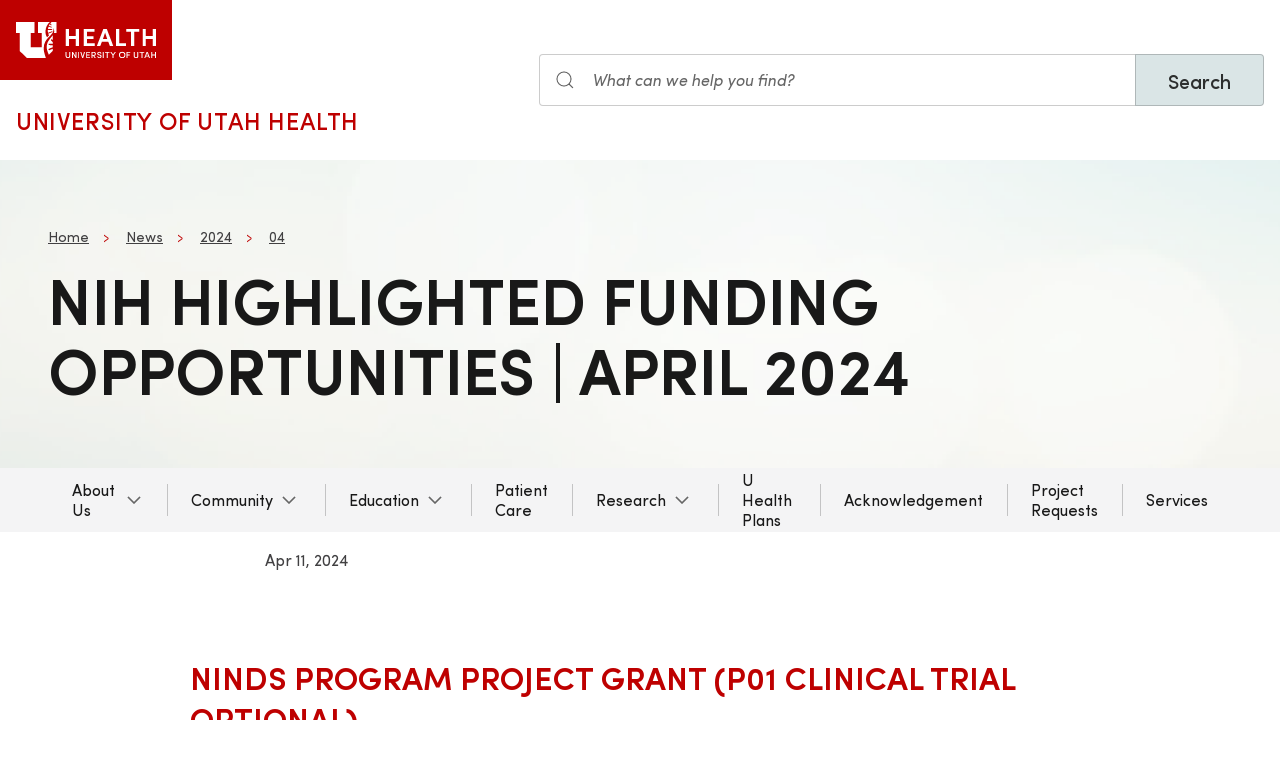

--- FILE ---
content_type: text/html; charset=UTF-8
request_url: https://uofuhealth.utah.edu/news/2024/04/nih-highlighted-funding-opportunities-april-2024
body_size: 12345
content:
<!DOCTYPE html>
<html lang="en" dir="ltr" prefix="og: https://ogp.me/ns#">
  <head>
    <meta charset="utf-8" />
<noscript><style>form.antibot * :not(.antibot-message) { display: none !important; }</style>
</noscript><meta name="description" content="Funding opportunities in a variety of fields and specialties, ranging from adaptation of diabetes control technologies to expanding knowledge on re-emerging and emerging infectious diseases." />
<meta name="abstract" content="Funding opportunities in a variety of fields and specialties, ranging from adaptation of diabetes control technologies to expanding knowledge on re-emerging and emerging infectious diseases." />
<meta name="geo.placename" content="University of Utah" />
<meta name="geo.region" content="US-UT" />
<link rel="canonical" href="https://uofuhealth.utah.edu/news/2024/04/nih-highlighted-funding-opportunities-april-2024" />
<link rel="shortlink" href="https://uofuhealth.utah.edu/news/2024/04/nih-highlighted-funding-opportunities-april-2024" />
<meta name="author" content="Marketing and Communication" />
<link rel="image_src" href="/sites/g/files/zrelqx386/files/media/images/2023/Funding%20Opportunity%20Card.jpg" />
<meta name="rights" content="Copyright © 2026 University of Utah Health" />
<meta property="og:site_name" content="University of Utah Health | University of Utah Health" />
<meta property="og:type" content="article" />
<meta property="og:url" content="https://uofuhealth.utah.edu/news/2024/04/nih-highlighted-funding-opportunities-april-2024" />
<meta property="og:title" content="NIH Highlighted Funding Opportunities | April 2024" />
<meta property="og:description" content="Funding opportunities in a variety of fields and specialties, ranging from adaptation of diabetes control technologies to expanding knowledge on re-emerging and emerging infectious diseases." />
<meta property="og:image" content="https://uofuhealth.utah.edu/sites/g/files/zrelqx386/files/media/images/2023/Funding%20Opportunity%20Card.jpg" />
<meta property="og:image:url" content="https://uofuhealth.utah.edu/sites/g/files/zrelqx386/files/media/images/2023/Funding%20Opportunity%20Card.jpg" />
<meta property="og:image:secure_url" content="https://uofuhealth.utah.edu/sites/g/files/zrelqx386/files/media/images/2023/Funding%20Opportunity%20Card.jpg" />
<meta property="og:image:type" content="image/jpeg" />
<meta property="og:image:alt" content="NIH Highlighted Funding Opportunities | April 2024" />
<meta property="og:street_address" content="50 North Medical Drive" />
<meta property="og:locality" content="Salt Lake City" />
<meta property="og:region" content="Utah" />
<meta property="og:postal_code" content="84132" />
<meta property="og:country_name" content="United States of America" />
<meta property="og:phone_number" content="801-581-2121" />
<meta property="article:publisher" content="University of Utah Health" />
<meta property="article:published_time" content="2024-04-11T12:02:41-06:00" />
<meta property="article:modified_time" content="2024-04-11T16:56:28-06:00" />
<meta name="twitter:card" content="summary" />
<meta name="twitter:description" content="Funding opportunities in a variety of fields and specialties, ranging from adaptation of diabetes control technologies to expanding knowledge on re-emerging and emerging infectious diseases." />
<meta name="twitter:site" content="@UofUHealth" />
<meta name="twitter:title" content="NIH Highlighted Funding Opportunities | April 2024" />
<meta name="twitter:image" content="https://uofuhealth.utah.edu/sites/g/files/zrelqx386/files/media/images/2023/Funding%20Opportunity%20Card.jpg" />
<meta name="twitter:image:alt" content="NIH Highlighted Funding Opportunities | April 2024" />
<meta name="Generator" content="Drupal 10 (https://www.drupal.org)" />
<meta name="MobileOptimized" content="width" />
<meta name="HandheldFriendly" content="true" />
<meta name="viewport" content="width=device-width, initial-scale=1.0" />
<script type="application/ld+json">{
    "@context": "https://schema.org",
    "@graph": [
        {
            "@type": "NewsArticle",
            "headline": "NIH Highlighted Funding Opportunities | April 2024",
            "name": "NIH Highlighted Funding Opportunities | April 2024",
            "description": "Funding opportunities in a variety of fields and specialties, ranging from adaptation of diabetes control technologies to expanding knowledge on re-emerging and emerging infectious diseases.",
            "image": {
                "@type": "ImageObject",
                "representativeOfPage": "True",
                "url": "/sites/g/files/zrelqx386/files/media/images/2023/Funding%20Opportunity%20Card.jpg"
            },
            "datePublished": "2024-04-11T12:02:41-0600",
            "author": {
                "@type": "MedicalOrganization",
                "@id": "https://healthcare.utah.edu/newsroom",
                "name": "U of U Health Authors",
                "url": "https://healthcare.utah.edu/newsroom",
                "logo": {
                    "@type": "ImageObject",
                    "url": "/themes/custom/theme_uou/img/university-of-utah-health-logo.jpg",
                    "width": "1000",
                    "height": "698"
                }
            },
            "publisher": {
                "@type": "MedicalOrganization",
                "@id": "https://healthcare.utah.edu/newsroom",
                "name": "U of U Health Publishing Team",
                "url": "https://healthcare.utah.edu/newsroom",
                "logo": {
                    "@type": "ImageObject",
                    "url": "/themes/custom/theme_uou/img/university-of-utah-health-logo.jpg",
                    "width": "1000",
                    "height": "698"
                }
            }
        }
    ]
}</script>
<link rel="icon" href="/themes/custom/theme_uou_academic/favicon.ico" type="image/vnd.microsoft.icon" />
<script src="/sites/g/files/zrelqx386/files/google_tag/utah_production/google_tag.script.js?t8r58n" defer></script>
</head-placeholder>
    <title>NIH Highlighted Funding Opportunities | April 2024 | University of Utah Health | University of Utah Health</title>
    <style></style>
<style></style>
<style>.ssa-instance-32bfd30dc3cc97f3b7630ba2512c4d32.coh-ce-cpt_simple_billboard-881844f7 {    padding-top: 64px;    padding-bottom: 64px;}@media (max-width: 958px) {  .ssa-instance-32bfd30dc3cc97f3b7630ba2512c4d32.coh-ce-cpt_simple_billboard-881844f7 {    padding-top: 32px;    padding-bottom: 32px;  }}</style>
      <link rel="stylesheet" media="all" href="/sites/g/files/zrelqx386/files/css/css_VqkxXup9UGNtYMxEGif0U8hvavgR7zYcYcI7nuDMKb0.css?delta=0&amp;language=en&amp;theme=theme_uou_academic&amp;include=[base64]" />
<link rel="stylesheet" media="all" href="/sites/g/files/zrelqx386/files/css/css_ZSR828kyEdNO11OtZNUo97cxGTDMVkIXaM3qZbz-l7s.css?delta=1&amp;language=en&amp;theme=theme_uou_academic&amp;include=[base64]" />
<link rel="stylesheet" media="all" href="/sites/g/files/zrelqx386/files/css/css_JVGPDz-OeL5QDu8ah3pr_FeXn6AvtVg9sVngevRmxcY.css?delta=2&amp;language=en&amp;theme=theme_uou_academic&amp;include=[base64]" />
</css-placeholder>
      </js-placeholder>
  </head>
  <body>
          <div data-block-plugin-id="notification_block" class="block block-uou-notifications block-notification-block">
    
        

          

      </div>

    
        <a href="#main-content" class="visually-hidden focusable">
      Skip to main content
    </a>
    <noscript><iframe src="https://www.googletagmanager.com/ns.html?id=GTM-W34X2N" height="0" width="0" style="display:none;visibility:hidden"></iframe></noscript>
      <div class="dialog-off-canvas-main-canvas" data-off-canvas-main-canvas>
    <div id="page-wrapper" class="page--story story-type--news">
	<header  id="page--header">
					<nav  id="page--navbar" class="gls-navbar-container gls-navbar-item gls-padding-remove" gls-navbar="">
				<div class="gls-navbar-left">
	          
              <a style='color: #B42C40;' class="gls-navbar-item gls-background-primary gls-padding-small-left gls-padding-small-right gls-logo" title="Home" href="//uofuhealth.utah.edu" rel="home" >
        <img src="/themes/custom/theme_uou_academic/logo.svg"  alt="Home" width="140">
      </a>
    
    <div class="gls-navbar-item gls-visible@m">
                                <a href="/" title="Home" rel="home" class="gls-button gls-button-link gls-text-uppercase gls-text-large gls-text-wide">
                              University of Utah Health
                          </a>
              </div>
  
</div>

<div class="gls-navbar-right">
	  <div id="searchstax" data-block-plugin-id="searchstax_input_block" class="settings-tray-editable block block-uou-searchstax-app block-searchstax-input-block gls-navbar-item" data-drupal-settingstray="editable">
    
        

          <form class="uou-searchstax-input-form gls-form-stacked" data-drupal-selector="uou-searchstax-input-form" action="/news/2024/04/nih-highlighted-funding-opportunities-april-2024" method="post" id="uou-searchstax-input-form" accept-charset="UTF-8">
  


<form class="uou-searchstax-input-form" data-drupal-selector="uou-searchstax-input-form">
    <input autocomplete="off" data-drupal-selector="form-rt0otjkbu4ln5efzfptz7lldgirokzhp0fd-0mcjpvk" type="hidden" name="form_build_id" value="form-rT0OTjKBu4lN5eFzFPtZ7LLDGirOkZhP0fD_0mcJPvk" class="gls-margin" />

  
  <input data-drupal-selector="edit-uou-searchstax-input-form" type="hidden" name="form_id" value="uou_searchstax_input_form" class="gls-margin" />


    
<div class="js-form-item form-item js-form-type-textfield form-type-textfield js-form-item-q form-item-q">
      <label for="edit-q" class="visually-hidden">Search</label>
  
  
  <div class="gls-form-controls">
    
    
<div
	class="gls-search gls-search-default gls-width-1-1 gls-margin-top gls-margin-right searchstax-page-wrapper" style="display:inline-flex;">

		<span class="gls-form-icon searchstax-icon" aria-hidden="true">
		<svg width="20" height="20" viewbox="0 0 20 20" role="img" focusable="false" aria-hidden="true">
			<circle fill="none" stroke="currentColor" stroke-width="1.1" cx="9" cy="9" r="7"></circle>
			<path fill="none" stroke="currentColor" stroke-width="1.1" d="M14,14 L18,18 L14,14 Z"></path>
		</svg>
	</span>

		<input placeholder="What can we help you find?" aria-label="Search input" class="gls-input gls-width-1-1 searchstax-input form-text gls-text-default gls-text-italic" data-drupal-selector="edit-q" type="text" id="edit-q" name="q" value="" size="60" maxlength="128"
	aria-label="Search site" style="border-radius:0;"/>

		<a aria-label="Clear search" class="gls-form-icon gls-form-icon-flip searchstax-clear-input" gls-icon="icon: close; ratio: 0.5" style="display:none; cursor:pointer;"></a>

		<button type="submit" class="gls-button gls-text-medium searchstax-button" style="border-radius:0; margin-left:-1px; background:#DAE5E6; border:1px solid rgba(0, 0, 0, 0.2);">
		Search
	</button>

		<ul class="searchstax-suggestions"></ul>
</div>


      </div>

  
  
  </div>

</form>

</form>

      </div>

</div>

				<div class="gls-navbar-item gls-navbar-right gls-hidden@m">
					<button class="gls-button gls-button-outline gls-button-small" type="button" gls-toggle="target: #offcanvas-flip">
						<span gls-navbar-toggle-icon="" class="gls-margin-xsmall-right gls-text-primary gls-icon gls-navbar-toggle-icon"></span>
						<span class="gls-text-uppercase">Menu</span>
					</button>
					<a href="/search" class="gls-margin-left" gls-search-icon></a>
				</div>
			</nav>
			</header>

	
			<div id="page--highlighted">
			<div class="gls-container">
				
			</div>
		</div>
	
	<div  id="page">
		<div id="page--wrapper" class="gls-grid" gls-grid>
			<main  id="page--content" class="gls-width-1-1">
				<a id="main-content" tabindex="-1"></a>
				  <div id="region--content" class="region region-content">
    <div data-drupal-messages-fallback class="hidden"></div>  <div id="mainpagecontent" data-block-plugin-id="system_main_block" class="block block-system block-system-main-block">
    
        

          <article  class="gls-article">

  <!-- Billboard -->
          <div id="page--billboard" class="node--story-billboard">
                         <div class="coh-container ssa-component coh-component ssa-component-instance-1e43285d-f1a7-4450-abe3-8512aa0c7098 coh-component-instance-1e43285d-f1a7-4450-abe3-8512aa0c7098" data-lift-slot >  <section class="coh-container gls-section gls-section-default gls-position-relative gls-cover-container  ssa-instance-32bfd30dc3cc97f3b7630ba2512c4d32 coh-ce-cpt_simple_billboard-881844f7" >    <img class="coh-image coh-image-responsive-xl" gls-cover role="presentation" alt src="/themes/custom/theme_uou/img/abstract-bg-a.jpg" alt="" />     <div class="coh-container gls-container gls-container-large gls-position-relative" >  <div class="coh-container gls-grid gls-grid-small gls-flex-middle" gls-grid >  <div class="coh-container gls-width-expand gls-text-center gls-text-left@m" >     <ul class="coh-breadcrumb gls-breadcrumb gls-breadcrumb-secondary">  <li>  <a href="/">Home</a>  </li>  <li>  <a href="/news">News</a>  </li>  <li>  <a href="/news/2024">2024</a>  </li>  <li>  <a href="/news/2024/04">04</a>  </li>  </ul>    <div class="coh-container" >   <h1 class="coh-heading gls-heading-medium gls-text-semibold gls-text-uppercase gls-margin-remove gls-text-emphasis"  > NIH Highlighted Funding Opportunities | April 2024 </h1> </div>   </div>   </div> </div> </section> </div> 
 

    </div>
  
  <!-- Navigation -->
      <div id="page--menubar" class="gls-background-muted gls-position-relative">
      <div class="gls-container">
        

<div id="offcanvas-flip" class="uou-mega-menu-wrapper gls-offcanvas" gls-offcanvas="flip: true; overlay: true">
  <div class="gls-offcanvas-bar gls-box-shadow-medium">

    <button class="gls-hidden@m gls-offcanvas-close gls-button gls-button-outline gls-button-small gls-padding-xsmall gls-text-uppercase" type="button">
      <span class="gls-text-primary gls-position-relative gls-margin-xsmall-right gls-icon" gls-icon="icon: close; ratio: 0.5"></span>
      <span class="gls-text-uppercase gls-text-emphasis">Close</span>
    </button>

    <div class="gls-hidden@m gls-section gls-section-default gls-section-xsmall">
      <div class="gls-container">
        <h2 class="gls-h3 gls-text-primary gls-text-uppercase gls-margin-top">
          <a href="/" rel="home" class="gls-link-reset">
            <div class="gls-text-primary">University of Utah Health</div>
          </a>
        </h2>
      </div>
    </div>

    <nav role="navigation" aria-labelledby="department-menu-menu"  id="department-menu" data-block-plugin-id="department_menu" class="settings-tray-editable gls-navbar-secondary gls-navbar" data-drupal-settingstray="editable" gls-navbar="mode: click">
            <div class="gls-navbar-center">
              

                                      <h2 class="visually-hidden" id="department-menu-menu">Main navigation</h2>
          
        

                          
<ul class="menu menu-level-0 gls-navbar-nav gls-navbar-parent-icon gls-navbar-nav-divider">
                
        <li class="menu-item gls-parent">
                      <a href="#" class="gls-navbar-dropdown-parent">
              About Us
            </a>
          
                                      
  

      <div class="uou-megamenu uou-megamenu-mobile gls-navbar-dropdown gls-navbar-dropdown-boundary gls-navbar-dropdown-bottom-center uou-single-dropdown uou-no-text" gls-drop="cls-drop: gls-navbar-dropdown; boundary: !nav; boundary-align: true; pos: bottom-justify; flip: x; mode: click; duration: 100;">
      <div class="gls-grid" gls-grid>

      
      <div class="gls-width-expand">
        <div class="gls-navbar-dropdown-grid gls-child-width-1-2@m gls-child-width-1-1@l gls-grid" gls-grid>
                      <div  class="menu-col-one">
              <nav role="navigation" aria-labelledby="-menu" data-block-plugin-id="menu_block:main">
            
  <h2 class="visually-hidden" id="-menu">Main navigation</h2>
  

        
<ul class="gls-nav gls-navbar-dropdown-nav">
            
              <li class="menu-item menu-item--collapsed">
          <a href="/about" data-drupal-link-system-path="node/50666">About U of U Health</a>
        </li>
                      
              <li class="menu-item">
          <a href="/calendar" data-drupal-link-system-path="node/11561">Calendar</a>
        </li>
                      
              <li class="menu-item">
          <a href="/giving" data-drupal-link-system-path="node/11106">Giving</a>
        </li>
                      
              <li class="menu-item">
          <a href="/workforce-excellence" data-drupal-link-system-path="node/6591">Health Sciences Workforce Excellence</a>
        </li>
                      
              <li class="menu-item menu-item--collapsed">
          <a href="/newsroom" data-drupal-link-system-path="node/50196">Newsroom</a>
        </li>
                      
              <li class="menu-item">
          <a href="/health-care-transformation" data-drupal-link-system-path="node/50301">Transforming Health</a>
        </li>
                      
              <li class="menu-item menu-item--collapsed">
          <a href="/why-utah" data-drupal-link-system-path="node/6916">Why Utah?</a>
        </li>
            </ul>

  </nav>

            </div>
          
          
          
          
          
        </div>
      </div>

      
    </div>

    
  </div>


                  </li>
                      
        <li class="menu-item gls-parent">
                      <a href="#" class="gls-navbar-dropdown-parent">
              Community
            </a>
          
                                      
  

      <div class="uou-megamenu uou-megamenu-mobile gls-navbar-dropdown gls-navbar-dropdown-boundary gls-navbar-dropdown-bottom-center uou-single-dropdown uou-no-text" gls-drop="cls-drop: gls-navbar-dropdown; boundary: !nav; boundary-align: true; pos: bottom-justify; flip: x; mode: click; duration: 100;">
      <div class="gls-grid" gls-grid>

      
      <div class="gls-width-expand">
        <div class="gls-navbar-dropdown-grid gls-child-width-1-2@m gls-child-width-1-1@l gls-grid" gls-grid>
                      <div  class="menu-col-one">
              <nav role="navigation" aria-labelledby="-menu" data-block-plugin-id="menu_block:main">
            
  <h2 class="visually-hidden" id="-menu">Main navigation</h2>
  

        
<ul class="gls-nav gls-navbar-dropdown-nav">
            
              <li class="menu-item">
          <a href="/community" data-drupal-link-system-path="node/4396">Our Community Commitment</a>
        </li>
                      
              <li class="menu-item">
          <a href="/sundance" data-drupal-link-system-path="node/4516">Sundance Sponsorship</a>
        </li>
            </ul>

  </nav>

            </div>
          
          
          
          
          
        </div>
      </div>

      
    </div>

    
  </div>


                  </li>
                      
        <li class="menu-item gls-parent">
                      <a href="/education">
              Education
            </a>
          
                                      
  

      <div class="uou-megamenu uou-megamenu-mobile gls-navbar-dropdown gls-navbar-dropdown-boundary gls-navbar-dropdown-bottom-center uou-single-dropdown uou-no-text" gls-drop="cls-drop: gls-navbar-dropdown; boundary: !nav; boundary-align: true; pos: bottom-justify; flip: x; mode: click; duration: 100;">
      <div class="gls-grid" gls-grid>

      
      <div class="gls-width-expand">
        <div class="gls-navbar-dropdown-grid gls-child-width-1-2@m gls-child-width-1-1@l gls-grid" gls-grid>
          
          
                      <div  class="menu-col-three">
              <nav role="navigation" aria-labelledby="-menu" data-block-plugin-id="menu_block:main">
            
  <h2 class="visually-hidden" id="-menu">educMain navigation</h2>
  

        
<ul class="gls-nav gls-navbar-dropdown-nav">
            
              <li class="menu-item">
          <a href="/education/avp-office" data-drupal-link-system-path="node/10296">AVP Health Sciences Education</a>
        </li>
                      
              <li class="menu-item">
          <a href="/education" data-drupal-link-system-path="node/10036">Colleges &amp; Schools</a>
        </li>
            </ul>

  </nav>

            </div>
          
          
          
        </div>
      </div>

      
    </div>

    
  </div>


                  </li>
                      
        <li class="menu-item">
                      <a href="https://healthcare.utah.edu/">
              Patient Care
            </a>
          
                                      
  



                  </li>
                      
        <li class="menu-item gls-parent">
                      <a href="/research">
              Research
            </a>
          
                                      
  

      <div class="uou-megamenu uou-megamenu-mobile gls-navbar-dropdown gls-navbar-dropdown-boundary gls-navbar-dropdown-bottom-center uou-single-dropdown uou-no-text" gls-drop="cls-drop: gls-navbar-dropdown; boundary: !nav; boundary-align: true; pos: bottom-justify; flip: x; mode: click; duration: 100;">
      <div class="gls-grid" gls-grid>

      
      <div class="gls-width-expand">
        <div class="gls-navbar-dropdown-grid gls-child-width-1-2@m gls-child-width-1-1@l gls-grid" gls-grid>
          
          
          
                      <div  class="menu-col-four">
              <nav role="navigation" aria-labelledby="-menu" data-block-plugin-id="menu_block:uofuhealth--research">
            
  <h2 class="visually-hidden" id="-menu">Research</h2>
  

        
<ul class="gls-nav gls-navbar-dropdown-nav">
            
              <li class="menu-item menu-item--collapsed">
          <a href="/research/areas-initiatives" data-drupal-link-system-path="node/12476">Research Areas &amp; Initiatives </a>
        </li>
                      
              <li class="menu-item menu-item--collapsed">
          <a href="/research/education-training" data-drupal-link-system-path="node/12346">Training &amp; Education </a>
        </li>
                      
              <li class="menu-item menu-item--collapsed">
          <a href="/research/resources" data-drupal-link-system-path="node/12316">Resources</a>
        </li>
                      
              <li class="menu-item menu-item--collapsed">
          <a href="/research/who-we-are" data-drupal-link-system-path="node/12461">Who We Are</a>
        </li>
                      
              <li class="menu-item menu-item--collapsed">
          <a href="/research/news-announcements" data-drupal-link-system-path="node/12366">News</a>
        </li>
                      
              <li class="menu-item menu-item--collapsed">
          <a href="">Philanthropy </a>
        </li>
            </ul>

  </nav>

            </div>
          
          
        </div>
      </div>

      
    </div>

    
  </div>


                  </li>
                      
        <li class="menu-item">
                      <a href="https://uhealthplan.utah.edu/">
              U Health Plans
            </a>
          
                                      
  



                  </li>
                      
        <li class="menu-item">
                      <a href="/huntsman/shared-resources/prism/acknowledgement">
              Acknowledgement
            </a>
          
                                      
  



                  </li>
                      
        <li class="menu-item">
                      <a href="/huntsman/shared-resources/prism/project-requests">
              Project Requests
            </a>
          
                                      
  



                  </li>
                      
        <li class="menu-item">
                      <a href="/huntsman/shared-resources/prism/services">
              Services
            </a>
          
                                      
  



                  </li>
        </ul>

              </div>
    </nav>

    <div class="gls-hidden@m">
      
    </div>

  </div>
</div>

      </div>
    </div>
  
  
  <!-- Table of Contents -->
  
  <div>
    



  <div  class="layout layout--uou--one--column gls-section gls-preserve-color gls-section-default gls-section-xsmall">
          <div  class="gls-container gls-container-xsmall">
          <div data-block-plugin-id="field_block:node:story:created" class="block block-layout-builder block-field-blocknodestorycreated">
    
        

          <span><time datetime="2024-04-11T12:02:41-06:00">Apr 11, 2024</time>
</span>

      </div>
  <div data-block-plugin-id="field_block:node:story:body" class="block block-layout-builder block-field-blocknodestorybody">
    
        

          
            <div></div>
      
      </div>

      </div>
      </div>
  <div class="layout layout--onecol">
    <div  class="layout__region layout__region--content">
        <div data-block-plugin-id="field_block:node:story:field_layout_canvas" class="block block-layout-builder block-field-blocknodestoryfield-layout-canvas">
    
        

          
            <div>              <div class="coh-container ssa-component coh-component ssa-component-instance-ed8c0c54-00d9-4b56-be3d-7fe554d75f70 coh-component-instance-ed8c0c54-00d9-4b56-be3d-7fe554d75f70" data-lift-slot >  <div class="coh-container gls-section  gls-section-default default-size"  style="padding-top: ; padding-bottom: ;" >  <div class="coh-container gls-container gls-container-small" >           <div class="coh-container ssa-component coh-component ssa-component-instance-1444fc8f-0bf2-45e1-8332-23912d53dbed coh-component-instance-1444fc8f-0bf2-45e1-8332-23912d53dbed coh-heading-component" data-lift-slot >  <div class="coh-inline-element gls-pre-heading gls-h4 gls-text-muted gls-margin-xsmall-bottom "></div> <h2 class="coh-heading gls-text-primary gls-text-uppercase gls-text-semibold  gls-margin-medium-bottom" >  <span class="coh-inline-element">NINDS Program Project Grant (P01 Clinical Trial Optional)</span> </h2> </div> 
         <div class="coh-container ssa-component coh-component ssa-component-instance-260e6cc5-7317-4fc8-a3c5-e81850e4a2fd coh-component-instance-260e6cc5-7317-4fc8-a3c5-e81850e4a2fd  " data-lift-slot >  <div class="coh-wysiwyg"  >    <p><span>This notice of funding opportunity announcement (NOFO) is issued by the National Institute of Neurological Disorders and Stroke to enable submission of program project grant applications that propose conducting innovative, interactive research to answer significant scientific questions that are important for the mission of NINDS, via a synergistic collaboration between outstanding scientists who might not otherwise collaborate. The program project grant is designed to support research in which the funding of several interdependent highly meritorious projects as a group offers significant scientific advantages over support of these same projects as individual research grants.&nbsp;</span></p> </div> </div>  
               <div class="coh-container ssa-component coh-component ssa-component-instance-61df2a63-af85-4d6d-89cc-1a90df1582a3 coh-component-instance-61df2a63-af85-4d6d-89cc-1a90df1582a3" data-lift-slot >  <div class="coh-container    coh-ce-cpt_standard_button_component-c5ddda05" >  <a href="https://grants.nih.gov/grants/guide/pa-files/PAR-24-169.html" class="coh-link gls-button gls-button-primary default-size default-width" target="_self" > View This Funding Opportunity     </a> </div> </div> 
   </div> </div> </div> 
            <div class="coh-container ssa-component coh-component ssa-component-instance-9a63902c-d7af-432c-9c82-15844cd0adf0 coh-component-instance-9a63902c-d7af-432c-9c82-15844cd0adf0" data-lift-slot >  <div class="coh-container gls-section  gls-section-default default-size"  style="padding-top: ; padding-bottom: ;" >  <div class="coh-container gls-container gls-container-small" >           <div class="coh-container ssa-component coh-component ssa-component-instance-f446cc9d-0a5f-4f38-a752-b6c2222db466 coh-component-instance-f446cc9d-0a5f-4f38-a752-b6c2222db466 coh-heading-component" data-lift-slot >  <div class="coh-inline-element gls-pre-heading gls-h4 gls-text-muted gls-margin-xsmall-bottom "></div> <h2 class="coh-heading gls-text-primary gls-text-uppercase gls-text-semibold  gls-margin-medium-bottom" >  <span class="coh-inline-element">Specialized Programs of Research Excellence (SPOREs) in Cancer Health Disparities and Minority Health (CHD-MH) (U54 Clinical Trial Optional)</span> </h2> </div> 
         <div class="coh-container ssa-component coh-component ssa-component-instance-89483188-cb21-4552-88eb-8c00a7772832 coh-component-instance-89483188-cb21-4552-88eb-8c00a7772832  " data-lift-slot >  <div class="coh-wysiwyg"  >    <p><span>The National Cancer Institute (NCI) invites applications for U54 Specialized Programs of Research Excellence in Cancer Health Disparities and Minority Health (CHD-MH SPOREs). The program will fund a network of multidisciplinary, multi-institutional U54 CHD-MH SPOREs uniquely focused on health disparities and/or minority health translational research for improved prevention, early detection, diagnosis, and treatment of cancer in populations who are underserved (and/or underrepresented). U54 CHD-MH SPOREs can investigate more than one cancer type in underserved populations, including groups of highly related cancers (e.g., gastrointestinal, neuroendocrine, and head and neck). The research supported through this program must be translational and must stem from knowledge of human biology, addressing the interplay of various determinants of health with the biology of the disease. U54 CHD-MH SPORE projects must have the goal of reaching a translational human endpoint within the project period of the grant.&nbsp;</span></p> </div> </div>  
               <div class="coh-container ssa-component coh-component ssa-component-instance-1d43aa02-6c1e-49de-b1c5-153ea7c0d68e coh-component-instance-1d43aa02-6c1e-49de-b1c5-153ea7c0d68e" data-lift-slot >  <div class="coh-container    coh-ce-cpt_standard_button_component-c5ddda05" >  <a href="https://grants.nih.gov/grants/guide/rfa-files/RFA-CA-24-020.html" class="coh-link gls-button gls-button-primary default-size default-width" target="_self" > View This Funding Opportunity     </a> </div> </div> 
   </div> </div> </div> 
            <div class="coh-container ssa-component coh-component ssa-component-instance-d3d002e0-857c-4f06-9643-63d417268e9f coh-component-instance-d3d002e0-857c-4f06-9643-63d417268e9f" data-lift-slot >  <div class="coh-container gls-section  gls-section-default default-size"  style="padding-top: ; padding-bottom: ;" >  <div class="coh-container gls-container gls-container-small" >           <div class="coh-container ssa-component coh-component ssa-component-instance-f1ad6482-7ca2-4729-a790-caa6636ae5c7 coh-component-instance-f1ad6482-7ca2-4729-a790-caa6636ae5c7 coh-heading-component" data-lift-slot >  <div class="coh-inline-element gls-pre-heading gls-h4 gls-text-muted gls-margin-xsmall-bottom "></div> <h2 class="coh-heading gls-text-primary gls-text-uppercase gls-text-semibold  gls-margin-medium-bottom" >  <span class="coh-inline-element">Adaptation of Diabetes Control Technologies for Older Adults with T1D (R01 Clinical Trial Optional)</span> </h2> </div> 
         <div class="coh-container ssa-component coh-component ssa-component-instance-9e7d7189-fe19-4b07-a4b3-053e24a42237 coh-component-instance-9e7d7189-fe19-4b07-a4b3-053e24a42237  " data-lift-slot >  <div class="coh-wysiwyg"  >    <p><span>The main objective of this NOFO is to foster development and testing of technologies adaptable&nbsp;to aging-related changes in older adults (aged 65 years or older) with T1D to&nbsp;improve diabetes management and&nbsp;quality of life. Older adults may have increased vulnerability to hypoglycemia, cognitive impairment and/or multiple co-morbidities which may affect the risks and benefits of these technologies in this population. Projects will be funded to a) develop and test new technologies and b) to adapt and test existing technologies. It is expected that aging-adaptive diabetes technologies that address barriers for use among older adults with T1D will improve usability, adoption and adherence&nbsp;decreasing the risk of hypoglycemia (and hypoglycemia unawareness) while enhancing glycemic control, facilitating better diabetes management, and improving quality of life for these individuals and their caregivers.&nbsp;</span></p> </div> </div>  
               <div class="coh-container ssa-component coh-component ssa-component-instance-a998c743-435a-423d-a71e-ba1d54ebcbd9 coh-component-instance-a998c743-435a-423d-a71e-ba1d54ebcbd9" data-lift-slot >  <div class="coh-container    coh-ce-cpt_standard_button_component-c5ddda05" >  <a href="https://grants.nih.gov/grants/guide/rfa-files/RFA-DK-24-002.html" class="coh-link gls-button gls-button-primary default-size default-width" target="_self" > View This Funding Opportunity     </a> </div> </div> 
   </div> </div> </div> 
            <div class="coh-container ssa-component coh-component ssa-component-instance-4bfa9228-6989-4048-be66-f93fcb0114de coh-component-instance-4bfa9228-6989-4048-be66-f93fcb0114de" data-lift-slot >  <div class="coh-container gls-section  gls-section-default default-size"  style="padding-top: ; padding-bottom: ;" >  <div class="coh-container gls-container gls-container-small" >           <div class="coh-container ssa-component coh-component ssa-component-instance-1288d448-7f73-49a5-8269-1d4df9ac7830 coh-component-instance-1288d448-7f73-49a5-8269-1d4df9ac7830 coh-heading-component" data-lift-slot >  <div class="coh-inline-element gls-pre-heading gls-h4 gls-text-muted gls-margin-xsmall-bottom "></div> <h2 class="coh-heading gls-text-primary gls-text-uppercase gls-text-semibold  gls-margin-medium-bottom" >  <span class="coh-inline-element">NHLBI Early Phase Clinical Trials for Therapeutics and/or Diagnostics for HLBS Disorders (R61/R33 Clinical Trial Required)</span> </h2> </div> 
         <div class="coh-container ssa-component coh-component ssa-component-instance-7bc24f92-fe94-4916-af78-e0cc14fac7da coh-component-instance-7bc24f92-fe94-4916-af78-e0cc14fac7da  " data-lift-slot >  <div class="coh-wysiwyg"  >    <p><span>The objective of this Notice of Funding Opportunity (NOFO) is to support investigator-initiated, Phase I clinical trials for diagnostic and therapeutic interventions for heart, lung, blood, and sleep (HLBS) disorders in adults and children. In addition to supporting clinical trial start-up and implementation activities, this NOFO will provide support for final stage preclinical activities needed for the implementation of the proposed trial. All the activities proposed in the R61 phase must be directly related to the therapeutic/diagnostic in preparation for the clinical trial.&nbsp;The proposed trial can be single or multi-site. This NOFO will utilize a bi-phasic, milestone-driven mechanism of award where the first phase can be used to finalize required pre-trial activities such as stability, shipping studies, and site training.&nbsp;&nbsp;</span></p> </div> </div>  
               <div class="coh-container ssa-component coh-component ssa-component-instance-845a4020-448d-4d2f-a779-301d57fc8d48 coh-component-instance-845a4020-448d-4d2f-a779-301d57fc8d48" data-lift-slot >  <div class="coh-container    coh-ce-cpt_standard_button_component-c5ddda05" >  <a href="https://grants.nih.gov/grants/guide/pa-files/PAR-24-173.html" class="coh-link gls-button gls-button-primary default-size default-width" target="_self" > View This Funding Opportunity     </a> </div> </div> 
   </div> </div> </div> 
            <div class="coh-container ssa-component coh-component ssa-component-instance-e00f7742-7de2-4e2e-84ee-4a5a38607e08 coh-component-instance-e00f7742-7de2-4e2e-84ee-4a5a38607e08" data-lift-slot >  <div class="coh-container gls-section  gls-section-default default-size"  style="padding-top: ; padding-bottom: ;" >  <div class="coh-container gls-container gls-container-small" >           <div class="coh-container ssa-component coh-component ssa-component-instance-af46e987-e5dd-41fe-bef5-8d0c9cbbdc69 coh-component-instance-af46e987-e5dd-41fe-bef5-8d0c9cbbdc69 coh-heading-component" data-lift-slot >  <div class="coh-inline-element gls-pre-heading gls-h4 gls-text-muted gls-margin-xsmall-bottom "></div> <h2 class="coh-heading gls-text-primary gls-text-uppercase gls-text-semibold  gls-margin-medium-bottom" >  <span class="coh-inline-element">Research to Advance the Science of Primary Care (R01)</span> </h2> </div> 
         <div class="coh-container ssa-component coh-component ssa-component-instance-b9907965-f258-4e57-8e63-3aa1156e9e47 coh-component-instance-b9907965-f258-4e57-8e63-3aa1156e9e47  " data-lift-slot >  <div class="coh-wysiwyg"  >    <p><span>The purpose of this Notice of Funding Opportunity (NOFO) is to build evidence about the characteristics and value of primary care that influence patient outcomes and advance health equity, such as care coordination, continuity of care, and comprehensiveness of care, person-centered, whole healthcare, and trust, and how these can be improved and effectively delivered to strengthen primary healthcare.</span></p> </div> </div>  
               <div class="coh-container ssa-component coh-component ssa-component-instance-99179694-9351-448f-be01-5bc10e5e1502 coh-component-instance-99179694-9351-448f-be01-5bc10e5e1502" data-lift-slot >  <div class="coh-container    coh-ce-cpt_standard_button_component-c5ddda05" >  <a href="https://grants.nih.gov/grants/guide/pa-files/PA-24-205.html" class="coh-link gls-button gls-button-primary default-size default-width" target="_self" > View This Funding Opportunity     </a> </div> </div> 
   </div> </div> </div> 
            <div class="coh-container ssa-component coh-component ssa-component-instance-2a026cdb-ffcb-4715-9ea0-607ebfeba461 coh-component-instance-2a026cdb-ffcb-4715-9ea0-607ebfeba461" data-lift-slot >  <div class="coh-container gls-section  gls-section-default default-size"  style="padding-top: ; padding-bottom: ;" >  <div class="coh-container gls-container gls-container-small" >           <div class="coh-container ssa-component coh-component ssa-component-instance-4a93432c-83f0-49a3-8c0e-a682f87c994a coh-component-instance-4a93432c-83f0-49a3-8c0e-a682f87c994a coh-heading-component" data-lift-slot >  <div class="coh-inline-element gls-pre-heading gls-h4 gls-text-muted gls-margin-xsmall-bottom "></div> <h2 class="coh-heading gls-text-primary gls-text-uppercase gls-text-semibold  gls-margin-medium-bottom" >  <span class="coh-inline-element">Centers for Research in Emerging Infectious Diseases (CREID) Network (U01 Clinical Trial Not Allowed)</span> </h2> </div> 
         <div class="coh-container ssa-component coh-component ssa-component-instance-dc082ea2-44fc-4218-a5ca-d47194907f0b coh-component-instance-dc082ea2-44fc-4218-a5ca-d47194907f0b  " data-lift-slot >  <div class="coh-wysiwyg"  >    <p><span>The purpose of this notice of funding opportunity (NOFO) is to invite applications for the Centers for Research in Emerging Infectious Diseases (CREID) Network Research Centers (RCs). The CREID Network, comprised of all recipients under this NOFO and the companion NOFO </span><u>[</u><a href="https://grants.nih.gov/grants/guide/rfa-files/RFA-AI-24-016.html">RFA-AI-24-016</a><u>]</u><span>,&nbsp;serves to expand knowledge on re-emerging and emerging infectious diseases (re/EIDs) around the globe where outbreaks are most likely to occur while developing expertise, capacity, and readiness to address outbreak-related research. Multi- and interdisciplinary teams of domestic and international investigators will conduct innovative, collaborative, hypothesis-driven One Health (approach that recognizes the health of humans is interconnected with that of animal health and the shared environment) based research, will undertake outbreak-related research when necessary in their geographical areas, and will work across the CREID Network in a coordinated, collaborative, and cooperative fashion.&nbsp;</span></p> </div> </div>  
               <div class="coh-container ssa-component coh-component ssa-component-instance-95fb38e0-46a3-48fb-9bd5-cfa0faee25d7 coh-component-instance-95fb38e0-46a3-48fb-9bd5-cfa0faee25d7" data-lift-slot >  <div class="coh-container    coh-ce-cpt_standard_button_component-c5ddda05" >  <a href="https://grants.nih.gov/grants/guide/rfa-files/RFA-AI-24-006.html" class="coh-link gls-button gls-button-primary default-size default-width" target="_self" > View This Funding Opportunity     </a> </div> </div> 
   </div> </div> </div> 
            <div class="coh-container ssa-component coh-component ssa-component-instance-5acc26a0-4b32-4332-8850-d5d94c23d5ba coh-component-instance-5acc26a0-4b32-4332-8850-d5d94c23d5ba" data-lift-slot >  <div class="coh-container gls-section  gls-section-default default-size"  style="padding-top: ; padding-bottom: ;" >  <div class="coh-container gls-container gls-container-small" >           <div class="coh-container ssa-component coh-component ssa-component-instance-4a292da1-a324-4717-9447-36de0cdcf335 coh-component-instance-4a292da1-a324-4717-9447-36de0cdcf335 coh-heading-component" data-lift-slot >  <div class="coh-inline-element gls-pre-heading gls-h4 gls-text-muted gls-margin-xsmall-bottom "></div> <h2 class="coh-heading gls-text-primary gls-text-uppercase gls-text-semibold  gls-margin-medium-bottom" >  <span class="coh-inline-element">NIH Director’s Transformative Research Awards (R01 Clinical Trial Optional)</span> </h2> </div> 
         <div class="coh-container ssa-component coh-component ssa-component-instance-17aa1e9e-0bb6-4e06-a3f6-cc344898b392 coh-component-instance-17aa1e9e-0bb6-4e06-a3f6-cc344898b392  " data-lift-slot >  <div class="coh-wysiwyg"  >    <p><span>The </span><a href="https://commonfund.nih.gov/TRA">NIH Director’s Transformative Research Award</a><span> supports individual scientists or groups of scientists proposing bold, groundbreaking, exceptionally innovative, original, and/or unconventional research with the potential to create new scientific paradigms, establish entirely new and improved clinical approaches, or develop transformative technologies. To support innovative and novel research across the vast NIH mission, individuals from diverse backgrounds (including those from underrepresented groups; see </span><a href="https://grants.nih.gov/grants/guide/notice-files/NOT-OD-20-031.html">Notice of NIH’s Interest in Diversity</a><span>) and from the full spectrum of eligible institutions in all geographic locations are encouraged to apply to this Notice of Funding Opportunity. Applications in all topics relevant to the broad mission of NIH are welcome in all topic areas relevant to the broad mission of NIH, including, but not limited to, behavioral, social, biomedical, applied, and formal sciences and topics that may involve basic, translational, or clinical research. No preliminary data are required. Projects must clearly demonstrate, based on the strength of the logic, a compelling potential to produce a major impact in a broad area of relevance to the NIH. The NIH Director’s Transformative Research Award is a component of the </span><a href="http://commonfund.nih.gov/highrisk/">High-Risk, High-Reward Research (HRHR) Program</a><span> of the </span><a href="http://commonfund.nih.gov/">NIH Common Fund</a><strong>.</strong></p> </div> </div>  
               <div class="coh-container ssa-component coh-component ssa-component-instance-64238593-90e2-4d7a-8577-e5c3eedcb8d4 coh-component-instance-64238593-90e2-4d7a-8577-e5c3eedcb8d4" data-lift-slot >  <div class="coh-container    coh-ce-cpt_standard_button_component-c5ddda05" >  <a href="https://grants.nih.gov/grants/guide/rfa-files/RFA-RM-24-004.html" class="coh-link gls-button gls-button-primary default-size default-width" target="_self" > View This Funding Opportunity     </a> </div> </div> 
   </div> </div> </div> 
 
</div>
      
      </div>

    </div>
  </div>




  <div  class="layout layout--uou--one--column gls-section gls-preserve-color gls-section-default gls-section-xsmall">
          <div  class="gls-container gls-container-xsmall">
          <div data-block-plugin-id="field_block:node:story:field_tags" class="block block-layout-builder block-field-blocknodestoryfield-tags">
    
        

            <ul class="gls-subnav gls-margin">
    <li><span class="gls-margin-small-right" gls-icon="tag"></span></li>
          <li><a href="/news/tags/research-grants-and-awards" hreflang="en">Research Grants and Awards</a></li>
      </ul>

      </div>

      </div>
      </div>

  </div>

</article>

      </div>

  </div>

			</main>
		</div>
	</div>

			<footer role="contentinfo">
			  <div id="region--footer" class="region region-footer">
    <div class="gls-section gls-section-small gls-section-muted gls-border-top gls-border-bottom gls-border-primary">
      <div class="gls-container">
        <div gls-grid>
                       
  <div class="gls-width-1-2@s gls-width-expand@m">
          <h3 class="gls-h4 gls-text-medium gls-text-primary gls-text-center gls-text-left@s">U of U Health</h3>
    
          

        <ul class="gls-list gls-text-small gls-border-left gls-border-primary gls-padding-small-left">
              <li>
          <a class="gls-link-reset show-focus" href="/about">About U of U Health</a>
        </li>
              <li>
          <a class="gls-link-reset show-focus" href="/community">Community</a>
        </li>
              <li>
          <a class="gls-link-reset show-focus" href="/workforce-excellence">Health Sciences Workforce Excellence</a>
        </li>
              <li>
          <a class="gls-link-reset show-focus" href="/research">Institutional Research</a>
        </li>
              <li>
          <a class="gls-link-reset show-focus" href="https://employment.utah.edu/">Jobs</a>
        </li>
              <li>
          <a class="gls-link-reset show-focus" href="https://healthcare.utah.edu/">Patient Care</a>
        </li>
              <li>
          <a class="gls-link-reset show-focus" href="/education">Schools &amp; Colleges</a>
        </li>
          </ul>
  


      </div>

            
  <div class="gls-width-1-2@s gls-width-expand@m">
          <h3 class="gls-h4 gls-text-medium gls-text-primary gls-text-center gls-text-left@s">Resources</h3>
    
          

        <ul class="gls-list gls-text-small gls-border-left gls-border-primary gls-padding-small-left">
              <li>
          <a class="gls-link-reset show-focus" href="https://www.utah.edu/disclaimer/">Disclaimer</a>
        </li>
              <li>
          <a class="gls-link-reset show-focus" href="https://map.utah.edu/">Map &amp; Directions</a>
        </li>
              <li>
          <a class="gls-link-reset show-focus" href="https://healthcare.utah.edu/policies/discrimination.php">Non-Discrimination Policy</a>
        </li>
              <li>
          <a class="gls-link-reset show-focus" href="https://healthcare.utah.edu/webmaster.php">Webmaster</a>
        </li>
          </ul>
  


      </div>

          
            
          <div class="gls-width-1-2@s gls-width-expand@m"></div>
          
    
      
<div class="gls-width-expand@m gls-text-center gls-text-left@m">
  <p>
                <a href="https://healthcare.utah.edu" class="show-focus" target="_blank" title="University of Utah Healthcare">
              <img src="/themes/custom/theme_uou_academic/img/uhealth-logo.svg" alt="UofU Health logo" width="180" />
          </a>
        </p>

    
    
    
    </div>

  
        </div>
      </div>
    </div>
    
    
      
<div class="gls-section gls-section-small gls-section-default">
  <div class="gls-container">
    <div class="gls-flex-middle" gls-grid>
      <div class="gls-width-expand@m gls-text-center gls-text-left@m">
          
      </div>

      <div class="gls-width-2-5@m gls-text-right@m">
        <p class="gls-text-small"></p>	
      </div>

    </div>
  </div>
</div>

  

  </div>

		</footer>
	
	</div>


  </div>

    
    <script type="application/json" data-drupal-selector="drupal-settings-json">{"path":{"baseUrl":"\/","pathPrefix":"","currentPath":"node\/56271","currentPathIsAdmin":false,"isFront":false,"currentLanguage":"en"},"pluralDelimiter":"\u0003","suppressDeprecationErrors":true,"ajaxPageState":{"libraries":"[base64]","theme":"theme_uou_academic","theme_token":null},"ajaxTrustedUrl":{"form_action_p_pvdeGsVG5zNF_XLGPTvYSKCf43t8qZYSwcfZl2uzM":true},"cohesion":{"currentAdminTheme":"claro_uofu","front_end_settings":{"global_js":null},"google_map_api_key":"","google_map_api_key_geo":null,"animate_on_view_mobile":"DISABLED","add_animation_classes":"DISABLED","responsive_grid_settings":{"gridType":"desktop-first","columns":12,"breakpoints":{"xl":{"width":2400,"innerGutter":30,"outerGutter":30,"widthType":"fixed","previewColumns":12,"label":"Television","class":"coh-icon-television","iconHex":"F26C","boxedWidth":2340},"lg":{"width":1599,"innerGutter":30,"outerGutter":30,"widthType":"fixed","previewColumns":12,"label":"Desktop","class":"coh-icon-desktop","iconHex":"F108","boxedWidth":1539},"md":{"width":1199,"innerGutter":30,"outerGutter":30,"widthType":"fixed","previewColumns":12,"label":"Laptop","class":"coh-icon-laptop","iconHex":"F109","boxedWidth":1139},"sm":{"width":959,"innerGutter":30,"outerGutter":30,"widthType":"fixed","previewColumns":12,"label":"Tablet","class":"coh-icon-tablet","iconHex":"F10A","boxedWidth":899},"ps":{"width":639,"innerGutter":30,"outerGutter":30,"widthType":"fixed","previewColumns":3,"label":"Mobile landscape","class":"coh-icon-mobile-landscape","iconHex":"E91E","boxedWidth":579},"xs":{"innerGutter":20,"outerGutter":20,"previewColumns":1,"label":"Mobile","class":"coh-icon-mobile","iconHex":"F10B","boxedWidth":279,"width":319,"widthType":"fluid","mobilePlaceholderWidth":320,"mobilePlaceholderType":"fluid"}}},"use_dx8":true,"sidebar_view_style":"titles","log_dx8_error":false,"error_url":"\/cohesionapi\/logger\/jserrors","dx8_content_paths":[["settings","content"],["settings","content","text"],["settings","markerInfo","text"],["settings","title"],["markup","prefix"],["markup","suffix"],["markup","attributes",["value"]],["hideNoData","hideData"],["hideNoData","hideData","text"]]},"mautic":{"base_url":"https:\/\/u-of-u-health.mautic.net\/mtc.js"},"uou_searchstax_app":{"index_id":"uofu_health_index","rate_limit_time":15},"ajax":[],"user":{"uid":0,"permissionsHash":"46d0e0f2e367cbe1f34c32448511c29ce5fe3a460bb57888c17c106b685ae794"}}</script>
<script src="/sites/g/files/zrelqx386/files/js/js_2Tvjk5IYj5hp_xv9SuP87dmBh31O16JTf_UYxEgzbzQ.js?scope=footer&amp;delta=0&amp;language=en&amp;theme=theme_uou_academic&amp;include=[base64]"></script>
</js-bottom-placeholder>
  </body>
</html>


--- FILE ---
content_type: text/css
request_url: https://uofuhealth.utah.edu/sites/g/files/zrelqx386/files/css/css_ZSR828kyEdNO11OtZNUo97cxGTDMVkIXaM3qZbz-l7s.css?delta=1&language=en&theme=theme_uou_academic&include=eJx1kFGOwzAIRC-UxkdChNCE1jFZg9v49mslrdqVsl-M5g1oBJqxg6Qbk2sOZNbPMjKsESs8mlJw3rwjndlEU2ji4jMv_McCjs1KDqTJURLncywLTv9sRkn3c_KsJs86NZg5jLmsGHu84da1jlocRjHSB-caNDFp7Kya8xIGNO72rlC0BMriQhgv5jWyfZEp6vD2PzYg4ciL0IufEWPMNJvj1h8Shqh0bw9di3ffUXjxq0TnHI5he6T97CpTONI_RXDEZQef64DrGrC4WpkmNv8F_jSt2Q
body_size: 59776
content:
/* @license GPL-2.0-or-later https://www.drupal.org/licensing/faq */
.vjs-svg-icon{display:inline-block;background-repeat:no-repeat;background-position:center;fill:currentColor;height:1.8em;width:1.8em;}.vjs-svg-icon:before{content:none !important;}.vjs-svg-icon:hover,.vjs-control:focus .vjs-svg-icon{filter:drop-shadow(0 0 0.25em #fff);}.vjs-modal-dialog .vjs-modal-dialog-content,.video-js .vjs-modal-dialog,.vjs-button > .vjs-icon-placeholder:before,.video-js .vjs-big-play-button .vjs-icon-placeholder:before{position:absolute;top:0;left:0;width:100%;height:100%;}.vjs-button > .vjs-icon-placeholder:before,.video-js .vjs-big-play-button .vjs-icon-placeholder:before{text-align:center;}@font-face{font-family:VideoJS;src:url([data-uri]) format("woff");font-weight:normal;font-style:normal;}.vjs-icon-play,.video-js .vjs-play-control .vjs-icon-placeholder,.video-js .vjs-big-play-button .vjs-icon-placeholder:before{font-family:VideoJS;font-weight:normal;font-style:normal;}.vjs-icon-play:before,.video-js .vjs-play-control .vjs-icon-placeholder:before,.video-js .vjs-big-play-button .vjs-icon-placeholder:before{content:"\f101";}.vjs-icon-play-circle{font-family:VideoJS;font-weight:normal;font-style:normal;}.vjs-icon-play-circle:before{content:"\f102";}.vjs-icon-pause,.video-js .vjs-play-control.vjs-playing .vjs-icon-placeholder{font-family:VideoJS;font-weight:normal;font-style:normal;}.vjs-icon-pause:before,.video-js .vjs-play-control.vjs-playing .vjs-icon-placeholder:before{content:"\f103";}.vjs-icon-volume-mute,.video-js .vjs-mute-control.vjs-vol-0 .vjs-icon-placeholder{font-family:VideoJS;font-weight:normal;font-style:normal;}.vjs-icon-volume-mute:before,.video-js .vjs-mute-control.vjs-vol-0 .vjs-icon-placeholder:before{content:"\f104";}.vjs-icon-volume-low,.video-js .vjs-mute-control.vjs-vol-1 .vjs-icon-placeholder{font-family:VideoJS;font-weight:normal;font-style:normal;}.vjs-icon-volume-low:before,.video-js .vjs-mute-control.vjs-vol-1 .vjs-icon-placeholder:before{content:"\f105";}.vjs-icon-volume-mid,.video-js .vjs-mute-control.vjs-vol-2 .vjs-icon-placeholder{font-family:VideoJS;font-weight:normal;font-style:normal;}.vjs-icon-volume-mid:before,.video-js .vjs-mute-control.vjs-vol-2 .vjs-icon-placeholder:before{content:"\f106";}.vjs-icon-volume-high,.video-js .vjs-mute-control .vjs-icon-placeholder{font-family:VideoJS;font-weight:normal;font-style:normal;}.vjs-icon-volume-high:before,.video-js .vjs-mute-control .vjs-icon-placeholder:before{content:"\f107";}.vjs-icon-fullscreen-enter,.video-js .vjs-fullscreen-control .vjs-icon-placeholder{font-family:VideoJS;font-weight:normal;font-style:normal;}.vjs-icon-fullscreen-enter:before,.video-js .vjs-fullscreen-control .vjs-icon-placeholder:before{content:"\f108";}.vjs-icon-fullscreen-exit,.video-js.vjs-fullscreen .vjs-fullscreen-control .vjs-icon-placeholder{font-family:VideoJS;font-weight:normal;font-style:normal;}.vjs-icon-fullscreen-exit:before,.video-js.vjs-fullscreen .vjs-fullscreen-control .vjs-icon-placeholder:before{content:"\f109";}.vjs-icon-spinner{font-family:VideoJS;font-weight:normal;font-style:normal;}.vjs-icon-spinner:before{content:"\f10a";}.vjs-icon-subtitles,.video-js .vjs-subs-caps-button .vjs-icon-placeholder,.video-js.video-js:lang(en-GB) .vjs-subs-caps-button .vjs-icon-placeholder,.video-js.video-js:lang(en-IE) .vjs-subs-caps-button .vjs-icon-placeholder,.video-js.video-js:lang(en-AU) .vjs-subs-caps-button .vjs-icon-placeholder,.video-js.video-js:lang(en-NZ) .vjs-subs-caps-button .vjs-icon-placeholder,.video-js .vjs-subtitles-button .vjs-icon-placeholder{font-family:VideoJS;font-weight:normal;font-style:normal;}.vjs-icon-subtitles:before,.video-js .vjs-subs-caps-button .vjs-icon-placeholder:before,.video-js.video-js:lang(en-GB) .vjs-subs-caps-button .vjs-icon-placeholder:before,.video-js.video-js:lang(en-IE) .vjs-subs-caps-button .vjs-icon-placeholder:before,.video-js.video-js:lang(en-AU) .vjs-subs-caps-button .vjs-icon-placeholder:before,.video-js.video-js:lang(en-NZ) .vjs-subs-caps-button .vjs-icon-placeholder:before,.video-js .vjs-subtitles-button .vjs-icon-placeholder:before{content:"\f10b";}.vjs-icon-captions,.video-js:lang(en) .vjs-subs-caps-button .vjs-icon-placeholder,.video-js:lang(fr-CA) .vjs-subs-caps-button .vjs-icon-placeholder,.video-js .vjs-captions-button .vjs-icon-placeholder{font-family:VideoJS;font-weight:normal;font-style:normal;}.vjs-icon-captions:before,.video-js:lang(en) .vjs-subs-caps-button .vjs-icon-placeholder:before,.video-js:lang(fr-CA) .vjs-subs-caps-button .vjs-icon-placeholder:before,.video-js .vjs-captions-button .vjs-icon-placeholder:before{content:"\f10c";}.vjs-icon-hd{font-family:VideoJS;font-weight:normal;font-style:normal;}.vjs-icon-hd:before{content:"\f10d";}.vjs-icon-chapters,.video-js .vjs-chapters-button .vjs-icon-placeholder{font-family:VideoJS;font-weight:normal;font-style:normal;}.vjs-icon-chapters:before,.video-js .vjs-chapters-button .vjs-icon-placeholder:before{content:"\f10e";}.vjs-icon-downloading{font-family:VideoJS;font-weight:normal;font-style:normal;}.vjs-icon-downloading:before{content:"\f10f";}.vjs-icon-file-download{font-family:VideoJS;font-weight:normal;font-style:normal;}.vjs-icon-file-download:before{content:"\f110";}.vjs-icon-file-download-done{font-family:VideoJS;font-weight:normal;font-style:normal;}.vjs-icon-file-download-done:before{content:"\f111";}.vjs-icon-file-download-off{font-family:VideoJS;font-weight:normal;font-style:normal;}.vjs-icon-file-download-off:before{content:"\f112";}.vjs-icon-share{font-family:VideoJS;font-weight:normal;font-style:normal;}.vjs-icon-share:before{content:"\f113";}.vjs-icon-cog{font-family:VideoJS;font-weight:normal;font-style:normal;}.vjs-icon-cog:before{content:"\f114";}.vjs-icon-square{font-family:VideoJS;font-weight:normal;font-style:normal;}.vjs-icon-square:before{content:"\f115";}.vjs-icon-circle,.vjs-seek-to-live-control .vjs-icon-placeholder,.video-js .vjs-volume-level,.video-js .vjs-play-progress{font-family:VideoJS;font-weight:normal;font-style:normal;}.vjs-icon-circle:before,.vjs-seek-to-live-control .vjs-icon-placeholder:before,.video-js .vjs-volume-level:before,.video-js .vjs-play-progress:before{content:"\f116";}.vjs-icon-circle-outline{font-family:VideoJS;font-weight:normal;font-style:normal;}.vjs-icon-circle-outline:before{content:"\f117";}.vjs-icon-circle-inner-circle{font-family:VideoJS;font-weight:normal;font-style:normal;}.vjs-icon-circle-inner-circle:before{content:"\f118";}.vjs-icon-cancel,.video-js .vjs-control.vjs-close-button .vjs-icon-placeholder{font-family:VideoJS;font-weight:normal;font-style:normal;}.vjs-icon-cancel:before,.video-js .vjs-control.vjs-close-button .vjs-icon-placeholder:before{content:"\f119";}.vjs-icon-repeat{font-family:VideoJS;font-weight:normal;font-style:normal;}.vjs-icon-repeat:before{content:"\f11a";}.vjs-icon-replay,.video-js .vjs-play-control.vjs-ended .vjs-icon-placeholder{font-family:VideoJS;font-weight:normal;font-style:normal;}.vjs-icon-replay:before,.video-js .vjs-play-control.vjs-ended .vjs-icon-placeholder:before{content:"\f11b";}.vjs-icon-replay-5,.video-js .vjs-skip-backward-5 .vjs-icon-placeholder{font-family:VideoJS;font-weight:normal;font-style:normal;}.vjs-icon-replay-5:before,.video-js .vjs-skip-backward-5 .vjs-icon-placeholder:before{content:"\f11c";}.vjs-icon-replay-10,.video-js .vjs-skip-backward-10 .vjs-icon-placeholder{font-family:VideoJS;font-weight:normal;font-style:normal;}.vjs-icon-replay-10:before,.video-js .vjs-skip-backward-10 .vjs-icon-placeholder:before{content:"\f11d";}.vjs-icon-replay-30,.video-js .vjs-skip-backward-30 .vjs-icon-placeholder{font-family:VideoJS;font-weight:normal;font-style:normal;}.vjs-icon-replay-30:before,.video-js .vjs-skip-backward-30 .vjs-icon-placeholder:before{content:"\f11e";}.vjs-icon-forward-5,.video-js .vjs-skip-forward-5 .vjs-icon-placeholder{font-family:VideoJS;font-weight:normal;font-style:normal;}.vjs-icon-forward-5:before,.video-js .vjs-skip-forward-5 .vjs-icon-placeholder:before{content:"\f11f";}.vjs-icon-forward-10,.video-js .vjs-skip-forward-10 .vjs-icon-placeholder{font-family:VideoJS;font-weight:normal;font-style:normal;}.vjs-icon-forward-10:before,.video-js .vjs-skip-forward-10 .vjs-icon-placeholder:before{content:"\f120";}.vjs-icon-forward-30,.video-js .vjs-skip-forward-30 .vjs-icon-placeholder{font-family:VideoJS;font-weight:normal;font-style:normal;}.vjs-icon-forward-30:before,.video-js .vjs-skip-forward-30 .vjs-icon-placeholder:before{content:"\f121";}.vjs-icon-audio,.video-js .vjs-audio-button .vjs-icon-placeholder{font-family:VideoJS;font-weight:normal;font-style:normal;}.vjs-icon-audio:before,.video-js .vjs-audio-button .vjs-icon-placeholder:before{content:"\f122";}.vjs-icon-next-item{font-family:VideoJS;font-weight:normal;font-style:normal;}.vjs-icon-next-item:before{content:"\f123";}.vjs-icon-previous-item{font-family:VideoJS;font-weight:normal;font-style:normal;}.vjs-icon-previous-item:before{content:"\f124";}.vjs-icon-shuffle{font-family:VideoJS;font-weight:normal;font-style:normal;}.vjs-icon-shuffle:before{content:"\f125";}.vjs-icon-cast{font-family:VideoJS;font-weight:normal;font-style:normal;}.vjs-icon-cast:before{content:"\f126";}.vjs-icon-picture-in-picture-enter,.video-js .vjs-picture-in-picture-control .vjs-icon-placeholder{font-family:VideoJS;font-weight:normal;font-style:normal;}.vjs-icon-picture-in-picture-enter:before,.video-js .vjs-picture-in-picture-control .vjs-icon-placeholder:before{content:"\f127";}.vjs-icon-picture-in-picture-exit,.video-js.vjs-picture-in-picture .vjs-picture-in-picture-control .vjs-icon-placeholder{font-family:VideoJS;font-weight:normal;font-style:normal;}.vjs-icon-picture-in-picture-exit:before,.video-js.vjs-picture-in-picture .vjs-picture-in-picture-control .vjs-icon-placeholder:before{content:"\f128";}.vjs-icon-facebook{font-family:VideoJS;font-weight:normal;font-style:normal;}.vjs-icon-facebook:before{content:"\f129";}.vjs-icon-linkedin{font-family:VideoJS;font-weight:normal;font-style:normal;}.vjs-icon-linkedin:before{content:"\f12a";}.vjs-icon-twitter{font-family:VideoJS;font-weight:normal;font-style:normal;}.vjs-icon-twitter:before{content:"\f12b";}.vjs-icon-tumblr{font-family:VideoJS;font-weight:normal;font-style:normal;}.vjs-icon-tumblr:before{content:"\f12c";}.vjs-icon-pinterest{font-family:VideoJS;font-weight:normal;font-style:normal;}.vjs-icon-pinterest:before{content:"\f12d";}.vjs-icon-audio-description,.video-js .vjs-descriptions-button .vjs-icon-placeholder{font-family:VideoJS;font-weight:normal;font-style:normal;}.vjs-icon-audio-description:before,.video-js .vjs-descriptions-button .vjs-icon-placeholder:before{content:"\f12e";}.video-js{display:inline-block;vertical-align:top;box-sizing:border-box;color:#fff;background-color:#000;position:relative;padding:0;font-size:10px;line-height:1;font-weight:normal;font-style:normal;font-family:Arial,Helvetica,sans-serif;word-break:initial;}.video-js:-moz-full-screen{position:absolute;}.video-js:-webkit-full-screen{width:100% !important;height:100% !important;}.video-js[tabindex="-1"]{outline:none;}.video-js *,.video-js *:before,.video-js *:after{box-sizing:inherit;}.video-js ul{font-family:inherit;font-size:inherit;line-height:inherit;list-style-position:outside;margin-left:0;margin-right:0;margin-top:0;margin-bottom:0;}.video-js.vjs-fluid,.video-js.vjs-16-9,.video-js.vjs-4-3,.video-js.vjs-9-16,.video-js.vjs-1-1{width:100%;max-width:100%;}.video-js.vjs-fluid:not(.vjs-audio-only-mode),.video-js.vjs-16-9:not(.vjs-audio-only-mode),.video-js.vjs-4-3:not(.vjs-audio-only-mode),.video-js.vjs-9-16:not(.vjs-audio-only-mode),.video-js.vjs-1-1:not(.vjs-audio-only-mode){height:0;}.video-js.vjs-16-9:not(.vjs-audio-only-mode){padding-top:56.25%;}.video-js.vjs-4-3:not(.vjs-audio-only-mode){padding-top:75%;}.video-js.vjs-9-16:not(.vjs-audio-only-mode){padding-top:177.7777777778%;}.video-js.vjs-1-1:not(.vjs-audio-only-mode){padding-top:100%;}.video-js.vjs-fill:not(.vjs-audio-only-mode){width:100%;height:100%;}.video-js .vjs-tech{position:absolute;top:0;left:0;width:100%;height:100%;}.video-js.vjs-audio-only-mode .vjs-tech{display:none;}body.vjs-full-window,body.vjs-pip-window{padding:0;margin:0;height:100%;}.vjs-full-window .video-js.vjs-fullscreen,body.vjs-pip-window .video-js{position:fixed;overflow:hidden;z-index:1000;left:0;top:0;bottom:0;right:0;}.video-js.vjs-fullscreen:not(.vjs-ios-native-fs),body.vjs-pip-window .video-js{width:100% !important;height:100% !important;padding-top:0 !important;display:block;}.video-js.vjs-fullscreen.vjs-user-inactive{cursor:none;}.vjs-pip-container .vjs-pip-text{position:absolute;bottom:10%;font-size:2em;background-color:rgba(0,0,0,0.7);padding:0.5em;text-align:center;width:100%;}.vjs-layout-tiny.vjs-pip-container .vjs-pip-text,.vjs-layout-x-small.vjs-pip-container .vjs-pip-text,.vjs-layout-small.vjs-pip-container .vjs-pip-text{bottom:0;font-size:1.4em;}.vjs-hidden{display:none !important;}.vjs-disabled{opacity:0.5;cursor:default;}.video-js .vjs-offscreen{height:1px;left:-9999px;position:absolute;top:0;width:1px;}.vjs-lock-showing{display:block !important;opacity:1 !important;visibility:visible !important;}.vjs-no-js{padding:20px;color:#fff;background-color:#000;font-size:18px;font-family:Arial,Helvetica,sans-serif;text-align:center;width:300px;height:150px;margin:0px auto;}.vjs-no-js a,.vjs-no-js a:visited{color:#66A8CC;}.video-js .vjs-big-play-button{font-size:3em;line-height:1.5em;height:1.63332em;width:3em;display:block;position:absolute;top:50%;left:50%;padding:0;margin-top:-0.81666em;margin-left:-1.5em;cursor:pointer;opacity:1;border:0.06666em solid #fff;background-color:#2B333F;background-color:rgba(43,51,63,0.7);border-radius:0.3em;transition:all 0.4s;}.vjs-big-play-button .vjs-svg-icon{width:1em;height:1em;position:absolute;top:50%;left:50%;line-height:1;transform:translate(-50%,-50%);}.video-js:hover .vjs-big-play-button,.video-js .vjs-big-play-button:focus{border-color:#fff;background-color:#73859f;background-color:rgba(115,133,159,0.5);transition:all 0s;}.vjs-controls-disabled .vjs-big-play-button,.vjs-has-started .vjs-big-play-button,.vjs-using-native-controls .vjs-big-play-button,.vjs-error .vjs-big-play-button{display:none;}.vjs-has-started.vjs-paused.vjs-show-big-play-button-on-pause:not(.vjs-seeking,.vjs-scrubbing,.vjs-error) .vjs-big-play-button{display:block;}.video-js button{background:none;border:none;color:inherit;display:inline-block;font-size:inherit;line-height:inherit;text-transform:none;text-decoration:none;transition:none;-webkit-appearance:none;-moz-appearance:none;appearance:none;}.video-js.vjs-spatial-navigation-enabled .vjs-button:focus{outline:0.0625em solid white;box-shadow:none;}.vjs-control .vjs-button{width:100%;height:100%;}.video-js .vjs-control.vjs-close-button{cursor:pointer;height:3em;position:absolute;right:0;top:0.5em;z-index:2;}.video-js .vjs-modal-dialog{background:rgba(0,0,0,0.8);background:linear-gradient(180deg,rgba(0,0,0,0.8),rgba(255,255,255,0));overflow:auto;}.video-js .vjs-modal-dialog > *{box-sizing:border-box;}.vjs-modal-dialog .vjs-modal-dialog-content{font-size:1.2em;line-height:1.5;padding:20px 24px;z-index:1;}.vjs-menu-button{cursor:pointer;}.vjs-menu-button.vjs-disabled{cursor:default;}.vjs-workinghover .vjs-menu-button.vjs-disabled:hover .vjs-menu{display:none;}.vjs-menu .vjs-menu-content{display:block;padding:0;margin:0;font-family:Arial,Helvetica,sans-serif;overflow:auto;}.vjs-menu .vjs-menu-content > *{box-sizing:border-box;}.vjs-scrubbing .vjs-control.vjs-menu-button:hover .vjs-menu{display:none;}.vjs-menu li{display:flex;justify-content:center;list-style:none;margin:0;padding:0.2em 0;line-height:1.4em;font-size:1.2em;text-align:center;text-transform:lowercase;}.vjs-menu li.vjs-menu-item:focus,.vjs-menu li.vjs-menu-item:hover,.js-focus-visible .vjs-menu li.vjs-menu-item:hover{background-color:#73859f;background-color:rgba(115,133,159,0.5);}.vjs-menu li.vjs-selected,.vjs-menu li.vjs-selected:focus,.vjs-menu li.vjs-selected:hover,.js-focus-visible .vjs-menu li.vjs-selected:hover{background-color:#fff;color:#2B333F;}.vjs-menu li.vjs-selected .vjs-svg-icon,.vjs-menu li.vjs-selected:focus .vjs-svg-icon,.vjs-menu li.vjs-selected:hover .vjs-svg-icon,.js-focus-visible .vjs-menu li.vjs-selected:hover .vjs-svg-icon{fill:#000000;}.video-js .vjs-menu *:not(.vjs-selected):focus:not(:focus-visible),.js-focus-visible .vjs-menu *:not(.vjs-selected):focus:not(.focus-visible){background:none;}.vjs-menu li.vjs-menu-title{text-align:center;text-transform:uppercase;font-size:1em;line-height:2em;padding:0;margin:0 0 0.3em 0;font-weight:bold;cursor:default;}.vjs-menu-button-popup .vjs-menu{display:none;position:absolute;bottom:0;width:10em;left:-3em;height:0em;margin-bottom:1.5em;border-top-color:rgba(43,51,63,0.7);}.vjs-pip-window .vjs-menu-button-popup .vjs-menu{left:unset;right:1em;}.vjs-menu-button-popup .vjs-menu .vjs-menu-content{background-color:#2B333F;background-color:rgba(43,51,63,0.7);position:absolute;width:100%;bottom:1.5em;max-height:15em;}.vjs-layout-tiny .vjs-menu-button-popup .vjs-menu .vjs-menu-content,.vjs-layout-x-small .vjs-menu-button-popup .vjs-menu .vjs-menu-content{max-height:5em;}.vjs-layout-small .vjs-menu-button-popup .vjs-menu .vjs-menu-content{max-height:10em;}.vjs-layout-medium .vjs-menu-button-popup .vjs-menu .vjs-menu-content{max-height:14em;}.vjs-layout-large .vjs-menu-button-popup .vjs-menu .vjs-menu-content,.vjs-layout-x-large .vjs-menu-button-popup .vjs-menu .vjs-menu-content,.vjs-layout-huge .vjs-menu-button-popup .vjs-menu .vjs-menu-content{max-height:25em;}.vjs-workinghover .vjs-menu-button-popup.vjs-hover .vjs-menu,.vjs-menu-button-popup .vjs-menu.vjs-lock-showing{display:block;}.video-js .vjs-menu-button-inline{transition:all 0.4s;overflow:hidden;}.video-js .vjs-menu-button-inline:before{width:2.222222222em;}.video-js .vjs-menu-button-inline:hover,.video-js .vjs-menu-button-inline:focus,.video-js .vjs-menu-button-inline.vjs-slider-active{width:12em;}.vjs-menu-button-inline .vjs-menu{opacity:0;height:100%;width:auto;position:absolute;left:4em;top:0;padding:0;margin:0;transition:all 0.4s;}.vjs-menu-button-inline:hover .vjs-menu,.vjs-menu-button-inline:focus .vjs-menu,.vjs-menu-button-inline.vjs-slider-active .vjs-menu{display:block;opacity:1;}.vjs-menu-button-inline .vjs-menu-content{width:auto;height:100%;margin:0;overflow:hidden;}.video-js .vjs-control-bar{display:none;width:100%;position:absolute;bottom:0;left:0;right:0;height:3em;background-color:#2B333F;background-color:rgba(43,51,63,0.7);}.video-js.vjs-spatial-navigation-enabled .vjs-control-bar{gap:1px;}.video-js:not(.vjs-controls-disabled,.vjs-using-native-controls,.vjs-error) .vjs-control-bar.vjs-lock-showing{display:flex !important;}.vjs-has-started .vjs-control-bar,.vjs-audio-only-mode .vjs-control-bar{display:flex;visibility:visible;opacity:1;transition:visibility 0.1s,opacity 0.1s;}.vjs-has-started.vjs-user-inactive.vjs-playing .vjs-control-bar{visibility:visible;opacity:0;pointer-events:none;transition:visibility 1s,opacity 1s;}.vjs-controls-disabled .vjs-control-bar,.vjs-using-native-controls .vjs-control-bar,.vjs-error .vjs-control-bar{display:none !important;}.vjs-audio.vjs-has-started.vjs-user-inactive.vjs-playing .vjs-control-bar,.vjs-audio-only-mode.vjs-has-started.vjs-user-inactive.vjs-playing .vjs-control-bar{opacity:1;visibility:visible;pointer-events:auto;}.video-js .vjs-control{position:relative;text-align:center;margin:0;padding:0;height:100%;width:4em;flex:none;}.video-js .vjs-control.vjs-visible-text{width:auto;padding-left:1em;padding-right:1em;}.vjs-button > .vjs-icon-placeholder:before{font-size:1.8em;line-height:1.67;}.vjs-button > .vjs-icon-placeholder{display:block;}.vjs-button > .vjs-svg-icon{display:inline-block;}.video-js .vjs-control:focus:before,.video-js .vjs-control:hover:before,.video-js .vjs-control:focus{text-shadow:0em 0em 1em white;}.video-js *:not(.vjs-visible-text) > .vjs-control-text{border:0;clip:rect(0 0 0 0);height:1px;overflow:hidden;padding:0;position:absolute;width:1px;}.video-js .vjs-custom-control-spacer{display:none;}.video-js .vjs-progress-control{cursor:pointer;flex:auto;display:flex;align-items:center;min-width:4em;touch-action:none;}.video-js .vjs-progress-control.disabled{cursor:default;}.vjs-live .vjs-progress-control{display:none;}.vjs-liveui .vjs-progress-control{display:flex;align-items:center;}.video-js .vjs-progress-holder{flex:auto;transition:all 0.2s;height:0.3em;}.video-js .vjs-progress-control .vjs-progress-holder{margin:0 10px;}.video-js .vjs-progress-control:hover .vjs-progress-holder,.video-js.vjs-scrubbing.vjs-touch-enabled .vjs-progress-control .vjs-progress-holder{font-size:1.6666666667em;}.video-js .vjs-progress-control:hover .vjs-progress-holder.disabled{font-size:1em;}.video-js .vjs-progress-holder .vjs-play-progress,.video-js .vjs-progress-holder .vjs-load-progress,.video-js .vjs-progress-holder .vjs-load-progress div{position:absolute;display:block;height:100%;margin:0;padding:0;width:0;}.video-js .vjs-play-progress{background-color:#fff;}.video-js .vjs-play-progress:before{font-size:0.9em;position:absolute;right:-0.5em;line-height:0.35em;z-index:1;}.vjs-svg-icons-enabled .vjs-play-progress:before{content:none !important;}.vjs-play-progress .vjs-svg-icon{position:absolute;top:-0.35em;right:-0.4em;width:0.9em;height:0.9em;pointer-events:none;line-height:0.15em;z-index:1;}.video-js .vjs-load-progress{background:rgba(115,133,159,0.5);}.video-js .vjs-load-progress div{background:rgba(115,133,159,0.75);}.video-js .vjs-time-tooltip{background-color:#fff;background-color:rgba(255,255,255,0.8);border-radius:0.3em;color:#000;float:right;font-family:Arial,Helvetica,sans-serif;font-size:1em;padding:6px 8px 8px 8px;pointer-events:none;position:absolute;top:-3.4em;visibility:hidden;z-index:1;}.video-js .vjs-progress-holder:focus .vjs-time-tooltip{display:none;}.video-js .vjs-progress-control:hover .vjs-time-tooltip,.video-js .vjs-progress-control:hover .vjs-progress-holder:focus .vjs-time-tooltip,.video-js.vjs-scrubbing.vjs-touch-enabled .vjs-progress-control .vjs-time-tooltip{display:block;font-size:0.6em;visibility:visible;}.video-js .vjs-progress-control.disabled:hover .vjs-time-tooltip{font-size:1em;}.video-js .vjs-progress-control .vjs-mouse-display{display:none;position:absolute;width:1px;height:100%;background-color:#000;z-index:1;}.video-js .vjs-progress-control:hover .vjs-mouse-display{display:block;}.video-js.vjs-scrubbing.vjs-touch-enabled .vjs-progress-control .vjs-mouse-display{display:block;}.video-js.vjs-user-inactive .vjs-progress-control .vjs-mouse-display{visibility:hidden;opacity:0;transition:visibility 1s,opacity 1s;}.vjs-mouse-display .vjs-time-tooltip{color:#fff;background-color:#000;background-color:rgba(0,0,0,0.8);}.video-js .vjs-slider{position:relative;cursor:pointer;padding:0;margin:0 0.45em 0 0.45em;-webkit-touch-callout:none;-webkit-user-select:none;-moz-user-select:none;user-select:none;background-color:#73859f;background-color:rgba(115,133,159,0.5);}.video-js .vjs-slider.disabled{cursor:default;}.video-js .vjs-slider:focus{text-shadow:0em 0em 1em white;box-shadow:0 0 1em #fff;}.video-js.vjs-spatial-navigation-enabled .vjs-slider:focus{outline:0.0625em solid white;}.video-js .vjs-mute-control{cursor:pointer;flex:none;}.video-js .vjs-volume-control{cursor:pointer;margin-right:1em;display:flex;}.video-js .vjs-volume-control.vjs-volume-horizontal{width:5em;}.video-js .vjs-volume-panel .vjs-volume-control{visibility:visible;opacity:0;width:1px;height:1px;margin-left:-1px;}.video-js .vjs-volume-panel{transition:width 1s;}.video-js .vjs-volume-panel.vjs-hover .vjs-volume-control,.video-js .vjs-volume-panel:active .vjs-volume-control,.video-js .vjs-volume-panel:focus .vjs-volume-control,.video-js .vjs-volume-panel .vjs-volume-control:active,.video-js .vjs-volume-panel.vjs-hover .vjs-mute-control ~ .vjs-volume-control,.video-js .vjs-volume-panel .vjs-volume-control.vjs-slider-active{visibility:visible;opacity:1;position:relative;transition:visibility 0.1s,opacity 0.1s,height 0.1s,width 0.1s,left 0s,top 0s;}.video-js .vjs-volume-panel.vjs-hover .vjs-volume-control.vjs-volume-horizontal,.video-js .vjs-volume-panel:active .vjs-volume-control.vjs-volume-horizontal,.video-js .vjs-volume-panel:focus .vjs-volume-control.vjs-volume-horizontal,.video-js .vjs-volume-panel .vjs-volume-control:active.vjs-volume-horizontal,.video-js .vjs-volume-panel.vjs-hover .vjs-mute-control ~ .vjs-volume-control.vjs-volume-horizontal,.video-js .vjs-volume-panel .vjs-volume-control.vjs-slider-active.vjs-volume-horizontal{width:5em;height:3em;margin-right:0;}.video-js .vjs-volume-panel.vjs-hover .vjs-volume-control.vjs-volume-vertical,.video-js .vjs-volume-panel:active .vjs-volume-control.vjs-volume-vertical,.video-js .vjs-volume-panel:focus .vjs-volume-control.vjs-volume-vertical,.video-js .vjs-volume-panel .vjs-volume-control:active.vjs-volume-vertical,.video-js .vjs-volume-panel.vjs-hover .vjs-mute-control ~ .vjs-volume-control.vjs-volume-vertical,.video-js .vjs-volume-panel .vjs-volume-control.vjs-slider-active.vjs-volume-vertical{left:-3.5em;transition:left 0s;}.video-js .vjs-volume-panel.vjs-volume-panel-horizontal.vjs-hover,.video-js .vjs-volume-panel.vjs-volume-panel-horizontal:active,.video-js .vjs-volume-panel.vjs-volume-panel-horizontal.vjs-slider-active{width:10em;transition:width 0.1s;}.video-js .vjs-volume-panel.vjs-volume-panel-horizontal.vjs-mute-toggle-only{width:4em;}.video-js .vjs-volume-panel .vjs-volume-control.vjs-volume-vertical{height:8em;width:3em;left:-3000em;transition:visibility 1s,opacity 1s,height 1s 1s,width 1s 1s,left 1s 1s,top 1s 1s;}.video-js .vjs-volume-panel .vjs-volume-control.vjs-volume-horizontal{transition:visibility 1s,opacity 1s,height 1s 1s,width 1s,left 1s 1s,top 1s 1s;}.video-js .vjs-volume-panel{display:flex;}.video-js .vjs-volume-bar{margin:1.35em 0.45em;}.vjs-volume-bar.vjs-slider-horizontal{width:5em;height:0.3em;}.vjs-volume-bar.vjs-slider-vertical{width:0.3em;height:5em;margin:1.35em auto;}.video-js .vjs-volume-level{position:absolute;bottom:0;left:0;background-color:#fff;}.video-js .vjs-volume-level:before{position:absolute;font-size:0.9em;z-index:1;}.vjs-slider-vertical .vjs-volume-level{width:0.3em;}.vjs-slider-vertical .vjs-volume-level:before{top:-0.5em;left:-0.3em;z-index:1;}.vjs-svg-icons-enabled .vjs-volume-level:before{content:none;}.vjs-volume-level .vjs-svg-icon{position:absolute;width:0.9em;height:0.9em;pointer-events:none;z-index:1;}.vjs-slider-horizontal .vjs-volume-level{height:0.3em;}.vjs-slider-horizontal .vjs-volume-level:before{line-height:0.35em;right:-0.5em;}.vjs-slider-horizontal .vjs-volume-level .vjs-svg-icon{right:-0.3em;transform:translateY(-50%);}.vjs-slider-vertical .vjs-volume-level .vjs-svg-icon{top:-0.55em;transform:translateX(-50%);}.video-js .vjs-volume-panel.vjs-volume-panel-vertical{width:4em;}.vjs-volume-bar.vjs-slider-vertical .vjs-volume-level{height:100%;}.vjs-volume-bar.vjs-slider-horizontal .vjs-volume-level{width:100%;}.video-js .vjs-volume-vertical{width:3em;height:8em;bottom:8em;background-color:#2B333F;background-color:rgba(43,51,63,0.7);}.video-js .vjs-volume-horizontal .vjs-menu{left:-2em;}.video-js .vjs-volume-tooltip{background-color:#fff;background-color:rgba(255,255,255,0.8);border-radius:0.3em;color:#000;float:right;font-family:Arial,Helvetica,sans-serif;font-size:1em;padding:6px 8px 8px 8px;pointer-events:none;position:absolute;top:-3.4em;visibility:hidden;z-index:1;}.video-js .vjs-volume-control:hover .vjs-volume-tooltip,.video-js .vjs-volume-control:hover .vjs-progress-holder:focus .vjs-volume-tooltip{display:block;font-size:1em;visibility:visible;}.video-js .vjs-volume-vertical:hover .vjs-volume-tooltip,.video-js .vjs-volume-vertical:hover .vjs-progress-holder:focus .vjs-volume-tooltip{left:1em;top:-12px;}.video-js .vjs-volume-control.disabled:hover .vjs-volume-tooltip{font-size:1em;}.video-js .vjs-volume-control .vjs-mouse-display{display:none;position:absolute;width:100%;height:1px;background-color:#000;z-index:1;}.video-js .vjs-volume-horizontal .vjs-mouse-display{width:1px;height:100%;}.video-js .vjs-volume-control:hover .vjs-mouse-display{display:block;}.video-js.vjs-user-inactive .vjs-volume-control .vjs-mouse-display{visibility:hidden;opacity:0;transition:visibility 1s,opacity 1s;}.vjs-mouse-display .vjs-volume-tooltip{color:#fff;background-color:#000;background-color:rgba(0,0,0,0.8);}.vjs-poster{display:inline-block;vertical-align:middle;cursor:pointer;margin:0;padding:0;position:absolute;top:0;right:0;bottom:0;left:0;height:100%;}.vjs-has-started .vjs-poster,.vjs-using-native-controls .vjs-poster{display:none;}.vjs-audio.vjs-has-started .vjs-poster,.vjs-has-started.vjs-audio-poster-mode .vjs-poster,.vjs-pip-container.vjs-has-started .vjs-poster{display:block;}.vjs-poster img{width:100%;height:100%;object-fit:contain;}.video-js .vjs-live-control{display:flex;align-items:flex-start;flex:auto;font-size:1em;line-height:3em;}.video-js:not(.vjs-live) .vjs-live-control,.video-js.vjs-liveui .vjs-live-control{display:none;}.video-js .vjs-seek-to-live-control{align-items:center;cursor:pointer;flex:none;display:inline-flex;height:100%;padding-left:0.5em;padding-right:0.5em;font-size:1em;line-height:3em;width:auto;min-width:4em;}.video-js.vjs-live:not(.vjs-liveui) .vjs-seek-to-live-control,.video-js:not(.vjs-live) .vjs-seek-to-live-control{display:none;}.vjs-seek-to-live-control.vjs-control.vjs-at-live-edge{cursor:auto;}.vjs-seek-to-live-control .vjs-icon-placeholder{margin-right:0.5em;color:#888;}.vjs-svg-icons-enabled .vjs-seek-to-live-control{line-height:0;}.vjs-seek-to-live-control .vjs-svg-icon{width:1em;height:1em;pointer-events:none;fill:#888888;}.vjs-seek-to-live-control.vjs-control.vjs-at-live-edge .vjs-icon-placeholder{color:red;}.vjs-seek-to-live-control.vjs-control.vjs-at-live-edge .vjs-svg-icon{fill:red;}.video-js .vjs-time-control{flex:none;font-size:1em;line-height:3em;min-width:2em;width:auto;padding-left:1em;padding-right:1em;}.vjs-live .vjs-time-control,.vjs-live .vjs-time-divider,.video-js .vjs-current-time,.video-js .vjs-duration{display:none;}.vjs-time-divider{display:none;line-height:3em;}.vjs-normalise-time-controls:not(.vjs-live) .vjs-time-control{display:flex;}.video-js .vjs-play-control{cursor:pointer;}.video-js .vjs-play-control .vjs-icon-placeholder{flex:none;}.vjs-text-track-display{position:absolute;bottom:3em;left:0;right:0;top:0;pointer-events:none;}.vjs-error .vjs-text-track-display{display:none;}.video-js.vjs-controls-disabled .vjs-text-track-display,.video-js.vjs-user-inactive.vjs-playing .vjs-text-track-display{bottom:1em;}.video-js .vjs-text-track{font-size:1.4em;text-align:center;margin-bottom:0.1em;}.vjs-subtitles{color:#fff;}.vjs-captions{color:#fc6;}.vjs-tt-cue{display:block;}video::-webkit-media-text-track-display{transform:translateY(-3em);}.video-js.vjs-controls-disabled video::-webkit-media-text-track-display,.video-js.vjs-user-inactive.vjs-playing video::-webkit-media-text-track-display{transform:translateY(-1.5em);}.video-js.vjs-force-center-align-cues .vjs-text-track-cue{text-align:center !important;width:80% !important;}@supports not (inset:10px){.video-js .vjs-text-track-display > div{top:0;right:0;bottom:0;left:0;}}.video-js .vjs-picture-in-picture-control{cursor:pointer;flex:none;}.video-js.vjs-audio-only-mode .vjs-picture-in-picture-control,.vjs-pip-window .vjs-picture-in-picture-control{display:none;}.video-js .vjs-fullscreen-control{cursor:pointer;flex:none;}.video-js.vjs-audio-only-mode .vjs-fullscreen-control,.vjs-pip-window .vjs-fullscreen-control{display:none;}.vjs-playback-rate > .vjs-menu-button,.vjs-playback-rate .vjs-playback-rate-value{position:absolute;top:0;left:0;width:100%;height:100%;}.vjs-playback-rate .vjs-playback-rate-value{pointer-events:none;font-size:1.5em;line-height:2;text-align:center;}.vjs-playback-rate .vjs-menu{width:4em;left:0em;}.vjs-error .vjs-error-display .vjs-modal-dialog-content{font-size:1.4em;text-align:center;}.vjs-loading-spinner{display:none;position:absolute;top:50%;left:50%;transform:translate(-50%,-50%);opacity:0.85;text-align:left;border:0.6em solid rgba(43,51,63,0.7);box-sizing:border-box;background-clip:padding-box;width:5em;height:5em;border-radius:50%;visibility:hidden;}.vjs-seeking .vjs-loading-spinner,.vjs-waiting .vjs-loading-spinner{display:flex;justify-content:center;align-items:center;animation:vjs-spinner-show 0s linear 0.3s forwards;}.vjs-error .vjs-loading-spinner{display:none;}.vjs-loading-spinner:before,.vjs-loading-spinner:after{content:"";position:absolute;box-sizing:inherit;width:inherit;height:inherit;border-radius:inherit;opacity:1;border:inherit;border-color:transparent;border-top-color:white;}.vjs-seeking .vjs-loading-spinner:before,.vjs-seeking .vjs-loading-spinner:after,.vjs-waiting .vjs-loading-spinner:before,.vjs-waiting .vjs-loading-spinner:after{animation:vjs-spinner-spin 1.1s cubic-bezier(0.6,0.2,0,0.8) infinite,vjs-spinner-fade 1.1s linear infinite;}.vjs-seeking .vjs-loading-spinner:before,.vjs-waiting .vjs-loading-spinner:before{border-top-color:rgb(255,255,255);}.vjs-seeking .vjs-loading-spinner:after,.vjs-waiting .vjs-loading-spinner:after{border-top-color:rgb(255,255,255);animation-delay:0.44s;}@keyframes vjs-spinner-show{to{visibility:visible;}}@keyframes vjs-spinner-spin{100%{transform:rotate(360deg);}}@keyframes vjs-spinner-fade{0%{border-top-color:#73859f;}20%{border-top-color:#73859f;}35%{border-top-color:white;}60%{border-top-color:#73859f;}100%{border-top-color:#73859f;}}.video-js.vjs-audio-only-mode .vjs-captions-button{display:none;}.vjs-chapters-button .vjs-menu ul{width:24em;}.video-js.vjs-audio-only-mode .vjs-descriptions-button{display:none;}.vjs-subs-caps-button + .vjs-menu .vjs-captions-menu-item .vjs-svg-icon{width:1.5em;height:1.5em;}.video-js .vjs-subs-caps-button + .vjs-menu .vjs-captions-menu-item .vjs-menu-item-text .vjs-icon-placeholder{vertical-align:middle;display:inline-block;margin-bottom:-0.1em;}.video-js .vjs-subs-caps-button + .vjs-menu .vjs-captions-menu-item .vjs-menu-item-text .vjs-icon-placeholder:before{font-family:VideoJS;content:"\f10c";font-size:1.5em;line-height:inherit;}.video-js.vjs-audio-only-mode .vjs-subs-caps-button{display:none;}.video-js .vjs-audio-button + .vjs-menu .vjs-descriptions-menu-item .vjs-menu-item-text .vjs-icon-placeholder,.video-js .vjs-audio-button + .vjs-menu .vjs-main-desc-menu-item .vjs-menu-item-text .vjs-icon-placeholder{vertical-align:middle;display:inline-block;margin-bottom:-0.1em;}.video-js .vjs-audio-button + .vjs-menu .vjs-descriptions-menu-item .vjs-menu-item-text .vjs-icon-placeholder:before,.video-js .vjs-audio-button + .vjs-menu .vjs-main-desc-menu-item .vjs-menu-item-text .vjs-icon-placeholder:before{font-family:VideoJS;content:" \f12e";font-size:1.5em;line-height:inherit;}.video-js.vjs-layout-small .vjs-current-time,.video-js.vjs-layout-small .vjs-time-divider,.video-js.vjs-layout-small .vjs-duration,.video-js.vjs-layout-small .vjs-remaining-time,.video-js.vjs-layout-small .vjs-playback-rate,.video-js.vjs-layout-small .vjs-volume-control,.video-js.vjs-layout-x-small .vjs-current-time,.video-js.vjs-layout-x-small .vjs-time-divider,.video-js.vjs-layout-x-small .vjs-duration,.video-js.vjs-layout-x-small .vjs-remaining-time,.video-js.vjs-layout-x-small .vjs-playback-rate,.video-js.vjs-layout-x-small .vjs-volume-control,.video-js.vjs-layout-tiny .vjs-current-time,.video-js.vjs-layout-tiny .vjs-time-divider,.video-js.vjs-layout-tiny .vjs-duration,.video-js.vjs-layout-tiny .vjs-remaining-time,.video-js.vjs-layout-tiny .vjs-playback-rate,.video-js.vjs-layout-tiny .vjs-volume-control{display:none;}.video-js.vjs-layout-small .vjs-volume-panel.vjs-volume-panel-horizontal:hover,.video-js.vjs-layout-small .vjs-volume-panel.vjs-volume-panel-horizontal:active,.video-js.vjs-layout-small .vjs-volume-panel.vjs-volume-panel-horizontal.vjs-slider-active,.video-js.vjs-layout-small .vjs-volume-panel.vjs-volume-panel-horizontal.vjs-hover,.video-js.vjs-layout-x-small .vjs-volume-panel.vjs-volume-panel-horizontal:hover,.video-js.vjs-layout-x-small .vjs-volume-panel.vjs-volume-panel-horizontal:active,.video-js.vjs-layout-x-small .vjs-volume-panel.vjs-volume-panel-horizontal.vjs-slider-active,.video-js.vjs-layout-x-small .vjs-volume-panel.vjs-volume-panel-horizontal.vjs-hover,.video-js.vjs-layout-tiny .vjs-volume-panel.vjs-volume-panel-horizontal:hover,.video-js.vjs-layout-tiny .vjs-volume-panel.vjs-volume-panel-horizontal:active,.video-js.vjs-layout-tiny .vjs-volume-panel.vjs-volume-panel-horizontal.vjs-slider-active,.video-js.vjs-layout-tiny .vjs-volume-panel.vjs-volume-panel-horizontal.vjs-hover{width:auto;width:initial;}.video-js.vjs-layout-x-small .vjs-progress-control,.video-js.vjs-layout-tiny .vjs-progress-control{display:none;}.video-js.vjs-layout-x-small .vjs-custom-control-spacer{flex:auto;display:block;}.vjs-modal-dialog.vjs-text-track-settings{background-color:#2B333F;background-color:rgba(43,51,63,0.75);color:#fff;height:70%;}.vjs-spatial-navigation-enabled .vjs-modal-dialog.vjs-text-track-settings{height:80%;}.vjs-error .vjs-text-track-settings{display:none;}.vjs-text-track-settings .vjs-modal-dialog-content{display:table;}.vjs-text-track-settings .vjs-track-settings-colors,.vjs-text-track-settings .vjs-track-settings-font,.vjs-text-track-settings .vjs-track-settings-controls{display:table-cell;}.vjs-text-track-settings .vjs-track-settings-controls{text-align:right;vertical-align:bottom;}@supports (display:grid){.vjs-text-track-settings .vjs-modal-dialog-content{display:grid;grid-template-columns:1fr 1fr;grid-template-rows:1fr;padding:20px 24px 0px 24px;}.vjs-track-settings-controls .vjs-default-button{margin-bottom:20px;}.vjs-text-track-settings .vjs-track-settings-controls{grid-column:1/-1;}.vjs-layout-small .vjs-text-track-settings .vjs-modal-dialog-content,.vjs-layout-x-small .vjs-text-track-settings .vjs-modal-dialog-content,.vjs-layout-tiny .vjs-text-track-settings .vjs-modal-dialog-content{grid-template-columns:1fr;}}.vjs-text-track-settings select{font-size:inherit;}.vjs-track-setting > select{margin-right:1em;margin-bottom:0.5em;}.vjs-text-track-settings fieldset{margin:10px;border:none;}.vjs-text-track-settings fieldset span{display:inline-block;padding:0 0.6em 0.8em;}.vjs-text-track-settings fieldset span > select{max-width:7.3em;}.vjs-text-track-settings legend{color:#fff;font-weight:bold;font-size:1.2em;}.vjs-text-track-settings .vjs-label{margin:0 0.5em 0.5em 0;}.vjs-track-settings-controls button:focus,.vjs-track-settings-controls button:active{outline-style:solid;outline-width:medium;background-image:linear-gradient(0deg,#fff 88%,#73859f 100%);}.vjs-track-settings-controls button:hover{color:rgba(43,51,63,0.75);}.vjs-track-settings-controls button{background-color:#fff;background-image:linear-gradient(-180deg,#fff 88%,#73859f 100%);color:#2B333F;cursor:pointer;border-radius:2px;}.vjs-track-settings-controls .vjs-default-button{margin-right:1em;}.vjs-title-bar{background:rgba(0,0,0,0.9);background:linear-gradient(180deg,rgba(0,0,0,0.9) 0%,rgba(0,0,0,0.7) 60%,rgba(0,0,0,0) 100%);font-size:1.2em;line-height:1.5;transition:opacity 0.1s;padding:0.666em 1.333em 4em;pointer-events:none;position:absolute;top:0;width:100%;}.vjs-error .vjs-title-bar{display:none;}.vjs-title-bar-title,.vjs-title-bar-description{margin:0;overflow:hidden;text-overflow:ellipsis;white-space:nowrap;}.vjs-title-bar-title{font-weight:bold;margin-bottom:0.333em;}.vjs-playing.vjs-user-inactive .vjs-title-bar{opacity:0;transition:opacity 1s;}.video-js .vjs-skip-forward-5{cursor:pointer;}.video-js .vjs-skip-forward-10{cursor:pointer;}.video-js .vjs-skip-forward-30{cursor:pointer;}.video-js .vjs-skip-backward-5{cursor:pointer;}.video-js .vjs-skip-backward-10{cursor:pointer;}.video-js .vjs-skip-backward-30{cursor:pointer;}.video-js .vjs-transient-button{position:absolute;height:3em;display:flex;align-items:center;justify-content:center;background-color:rgba(50,50,50,0.5);cursor:pointer;opacity:1;transition:opacity 1s;}.video-js:not(.vjs-has-started) .vjs-transient-button{display:none;}.video-js.not-hover .vjs-transient-button:not(.force-display),.video-js.vjs-user-inactive .vjs-transient-button:not(.force-display){opacity:0;}.video-js .vjs-transient-button span{padding:0 0.5em;}.video-js .vjs-transient-button.vjs-left{left:1em;}.video-js .vjs-transient-button.vjs-right{right:1em;}.video-js .vjs-transient-button.vjs-top{top:1em;}.video-js .vjs-transient-button.vjs-near-top{top:4em;}.video-js .vjs-transient-button.vjs-bottom{bottom:4em;}.video-js .vjs-transient-button:hover{background-color:rgba(50,50,50,0.9);}@media print{.video-js > *:not(.vjs-tech):not(.vjs-poster){visibility:hidden;}}.vjs-resize-manager{position:absolute;top:0;left:0;width:100%;height:100%;border:none;z-index:-1000;}.js-focus-visible .video-js *:focus:not(.focus-visible){outline:none;}.video-js *:focus:not(:focus-visible){outline:none;}
details.gls-accordion ::-webkit-details-marker{display:none;}details.gls-accordion summary:focus{outline:0;}
[class*='gls-push'],[class*='gls-pull'],[class*='gls-push-pull']{position:relative;}@media (min-width:640px){.gls-push-pull-\@s{left:0;}.gls-push-1-2\@s,.gls-push-2-4\@s,.gls-push-3-6\@s,.gls-push-5-10\@s{left:50%;}.gls-push-1-3\@s,.gls-push-2-6\@s{left:33.333%;}.gls-push-2-3\@s,.gls-push-4-6\@s{left:66.666%;}.gls-push-1-4\@s{left:25%;}.gls-push-3-4\@s{left:75%;}.gls-push-1-5\@s,.gls-push-2-10\@s{left:20%;}.gls-push-2-5\@s,.gls-push-4-10\@s{left:40%;}.gls-push-3-5\@s,.gls-push-6-10\@s{left:60%;}.gls-push-4-5\@s,.gls-push-8-10\@s{left:80%;}.gls-push-1-6\@s{left:16.666%;}.gls-push-5-6\@s{left:83.333%;}.gls-push-1-10\@s{left:10%;}.gls-push-3-10\@s{left:30%;}.gls-push-7-10\@s{left:70%;}.gls-push-9-10\@s{left:90%;}.gls-pull-1-2\@s,.gls-pull-2-4\@s,.gls-pull-3-6\@s,.gls-pull-5-10\@s{left:-50%;}.gls-pull-1-3\@s,.gls-pull-2-6\@s{left:-33.333%;}.gls-pull-2-3\@s,.gls-pull-4-6\@s{left:-66.666%;}.gls-pull-1-4\@s{left:-25%;}.gls-pull-3-4\@s{left:-75%;}.gls-pull-1-5\@s,.gls-pull-2-10\@s{left:-20%;}.gls-pull-2-5\@s,.gls-pull-4-10\@s{left:-40%;}.gls-pull-3-5\@s,.gls-pull-6-10\@s{left:-60%;}.gls-pull-4-5\@s,.gls-pull-8-10\@s{left:-80%;}.gls-pull-1-6\@s{left:-16.666%;}.gls-pull-5-6\@s{left:-83.333%;}.gls-pull-1-10\@s{left:-10%;}.gls-pull-3-10\@s{left:-30%;}.gls-pull-7-10\@s{left:-70%;}.gls-pull-9-10\@s{left:-90%;}}@media (min-width:960px){.gls-push-pull-\@m{left:0;}.gls-push-1-2\@m,.gls-push-2-4\@m,.gls-push-3-6\@m,.gls-push-5-10\@m{left:50%;}.gls-push-1-3\@m,.gls-push-2-6\@m{left:33.333%;}.gls-push-2-3\@m,.gls-push-4-6\@m{left:66.666%;}.gls-push-1-4\@m{left:25%;}.gls-push-3-4\@m{left:75%;}.gls-push-1-5\@m,.gls-push-2-10\@m{left:20%;}.gls-push-2-5\@m,.gls-push-4-10\@m{left:40%;}.gls-push-3-5\@m,.gls-push-6-10\@m{left:60%;}.gls-push-4-5\@m,.gls-push-8-10\@m{left:80%;}.gls-push-1-6\@m{left:16.666%;}.gls-push-5-6\@m{left:83.333%;}.gls-push-1-10\@m{left:10%;}.gls-push-3-10\@m{left:30%;}.gls-push-7-10\@m{left:70%;}.gls-push-9-10\@m{left:90%;}.gls-pull-1-2\@m,.gls-pull-2-4\@m,.gls-pull-3-6\@m,.gls-pull-5-10\@m{left:-50%;}.gls-pull-1-3\@m,.gls-pull-2-6\@m{left:-33.333%;}.gls-pull-2-3\@m,.gls-pull-4-6\@m{left:-66.666%;}.gls-pull-1-4\@m{left:-25%;}.gls-pull-3-4\@m{left:-75%;}.gls-pull-1-5\@m,.gls-pull-2-10\@m{left:-20%;}.gls-pull-2-5\@m,.gls-pull-4-10\@m{left:-40%;}.gls-pull-3-5\@m,.gls-pull-6-10\@m{left:-60%;}.gls-pull-4-5\@m,.gls-pull-8-10\@m{left:-80%;}.gls-pull-1-6\@m{left:-16.666%;}.gls-pull-5-6\@m{left:-83.333%;}.gls-pull-1-10\@m{left:-10%;}.gls-pull-3-10\@m{left:-30%;}.gls-pull-7-10\@m{left:-70%;}.gls-pull-9-10\@m{left:-90%;}}@media (min-width:1200px){.gls-push-pull-\@l{left:0;}.gls-push-1-2\@l,.gls-push-2-4\@l,.gls-push-3-6\@l,.gls-push-5-10\@l{left:50%;}.gls-push-1-3\@l,.gls-push-2-6\@l{left:33.333%;}.gls-push-2-3\@l,.gls-push-4-6\@l{left:66.666%;}.gls-push-1-4\@l{left:25%;}.gls-push-3-4\@l{left:75%;}.gls-push-1-5\@l,.gls-push-2-10\@l{left:20%;}.gls-push-2-5\@l,.gls-push-4-10\@l{left:40%;}.gls-push-3-5\@l,.gls-push-6-10\@l{left:60%;}.gls-push-4-5\@l,.gls-push-8-10\@l{left:80%;}.gls-push-1-6\@l{left:16.666%;}.gls-push-5-6\@l{left:83.333%;}.gls-push-1-10\@l{left:10%;}.gls-push-3-10\@l{left:30%;}.gls-push-7-10\@l{left:70%;}.gls-push-9-10\@l{left:90%;}.gls-pull-1-2\@l,.gls-pull-2-4\@l,.gls-pull-3-6\@l,.gls-pull-5-10\@l{left:-50%;}.gls-pull-1-3\@l,.gls-pull-2-6\@l{left:-33.333%;}.gls-pull-2-3\@l,.gls-pull-4-6\@l{left:-66.666%;}.gls-pull-1-4\@l{left:-25%;}.gls-pull-3-4\@l{left:-75%;}.gls-pull-1-5\@l,.gls-pull-2-10\@l{left:-20%;}.gls-pull-2-5\@l,.gls-pull-4-10\@l{left:-40%;}.gls-pull-3-5\@l,.gls-pull-6-10\@l{left:-60%;}.gls-pull-4-5\@l,.gls-pull-8-10\@l{left:-80%;}.gls-pull-1-6\@l{left:-16.666%;}.gls-pull-5-6\@l{left:-83.333%;}.gls-pull-1-10\@l{left:-10%;}.gls-pull-3-10\@l{left:-30%;}.gls-pull-7-10\@l{left:-70%;}.gls-pull-9-10\@l{left:-90%;}}.form--inline .form-item{float:left;margin-right:0.5em;}.form--inline .form-item+.gls-margin{margin-top:0 !important;}.form--inline .form-item+.gls-margin:last-child{margin-bottom:0 !important;}
#toolbar-administration{z-index:1000 !important;}.toolbar-tray>nav>ul,.toolbar-tray>nav>ul>li:nth-child(n+2),.toolbar-tray>nav>ul>li>ul{margin:0;}fieldset.form-wrapper{border:1px solid #ddd;margin:15px 0;padding:15px;}fieldset.form-wrapper legend{padding:0 10px;width:auto;}fieldset.form-wrapper legend:after{display:none;}.form-actions *+input:not([type="hidden"]){margin-left:5px;}.form-composite{border:1px solid #eee;margin:15px 0;padding:20px;}.form-composite > .gls-legend{font-size:1.25em;font-weight:600;padding:0 10px;width:auto;}.link:not(.gls-button){display:inline;cursor:pointer;padding:0;border:0;background:none;-webkit-appearance:none;-moz-appearance:none;color:#1976d2;text-decoration:none;}.link:not(.gls-button):focus,.link:not(.gls-button):hover{color:#0f6ecd;text-decoration:underline;}.gls-button-default{background-color:#f8f8f8;}.gls-button-default:focus,.gls-button-default:hover,.gls-button-default.gls-active,.gls-button-default:active{background-color:#fff;}.gls-dropdown-nav>li>button,.gls-dropdown-nav>li>input{background-color:transparent;border:0;color:#999;font-size:14px;line-height:21px;padding:5px 0;text-transform:none;transition:none;}.gls-dropdown-nav>li>button:hover,.gls-dropdown-nav>li>button:focus,.gls-dropdown-nav>li>input:hover,.gls-dropdown-nav>li>input:focus,.gls-dropdown-nav>li.gls-active>button,.gls-dropdown-nav>li.gls-active>input{color:#666;}.gls-subnav>*>.gls-button-primary:first-child,.gls-subnav>*>.gls-button-secondary:first-child,.gls-subnav>*>.gls-button-danger:first-child{color:#fff;}.gls-list>li.gls-active>a{color:#666;}@media (max-width:767px){body.toolbar-vertical [gls-sticky],body.toolbar-horizontal [gls-sticky]{top:0 !important;position:static !important;}}@media (min-width:768px){body.toolbar-vertical [gls-sticky],body.toolbar-horizontal [gls-sticky]{top:39px !important;}body.toolbar-horizontal.toolbar-tray-open [gls-sticky]{top:78px !important;}}@media screen and (max-width:37.5em){th.priority-low,td.priority-low,th.priority-medium,td.priority-medium{display:none;}}@media screen and (max-width:60em){th.priority-low,td.priority-low{display:none;}}.gls-table.sticky-header thead{background:#e5e5e5;border-bottom:1px solid #ccc;}.gls-table.sticky-header th{font-weight:600;}.vertical-tabs__panes .form-wrapper+.form-wrapper{margin-top:0 !important;}input[type="submit"],input[type="button"]{-webkit-appearance:none;}
:root{--gls-breakpoint-s:640px;--gls-breakpoint-m:960px;--gls-breakpoint-l:1200px;--gls-breakpoint-xl:1600px;}:root{--global-font-family:"Sofia Pro",-apple-system,BlinkMacSystemFont,"Segoe UI",Roboto,"Helvetica Neue",Arial,"Noto Sans",sans-serif,"Apple Color Emoji","Segoe UI Emoji","Segoe UI Symbol","Noto Color Emoji";--global-font-size:16px;--global-line-height:1.5;--global-xsmall-font-size:0.75rem;--global-small-font-size:0.875rem;--global-medium-font-size:1.25rem;--global-large-font-size:1.5rem;--global-xlarge-font-size:2rem;--global-2xlarge-font-size:2.625rem;--global-regular-font-weight:400;--global-semibold-font-weight:600;--global-bold-font-weight:700;--global-color:var(--color-trans-black-8);--global-emphasis-color:var(--color-trans-black-9);--global-muted-color:var(--color-trans-black-6);--global-link-color:var(--color-primary);--global-link-hover-color:var(--color-primary-hover);--global-inverse-color:var(--color-white);--global-background:var(--color-white);--global-muted-background:var(--color-gray-0);--global-primary-background:var(--color-primary);--global-secondary-background:var(--color-secondary);--global-tertiary-background:var(--color-gray-7);--global-info-background:var(--color-info);--global-success-background:var(--color-success);--global-warning-background:var(--color-warning);--global-danger-background:var(--color-danger);--global-gradient-background:var(--color-gradient);--global-border-width:1px;--global-border-style:solid;--global-border:var(--color-trans-black-2);--global-border-radius:3px;--global-small-box-shadow:0 1px 1px rgba(0,0,0,0.09),0 2px 2px rgba(0,0,0,0.1);--global-medium-box-shadow:0 1px 1px rgba(0,0,0,0.08),0 2px 2px rgba(0,0,0,0.09),0 4px 4px rgba(0,0,0,0.1);--global-large-box-shadow:0 1px 1px rgba(0,0,0,0.07),0 2px 2px rgba(0,0,0,0.08),0 4px 4px rgba(0,0,0,0.09),0 8px 8px rgba(0,0,0,0.1);--global-xlarge-box-shadow:0 1px 1px rgba(0,0,0,0.06),0 2px 2px rgba(0,0,0,0.07),0 4px 4px rgba(0,0,0,0.08),0 8px 8px rgba(0,0,0,0.09),0 16px 16px rgba(0,0,0,0.1);--global-xxsmall-space:4px;--global-xsmall-space:8px;--global-small-space:16px;--global-medium-space:32px;--global-large-space:48px;--global-xlarge-space:64px;--global-2xlarge-space:128px;--global-small-size:150px;--global-medium-size:300px;--global-large-size:450px;--global-xlarge-size:600px;--global-2xlarge-size:750px;--global-control-height:52px;--global-control-small-height:38px;--global-control-large-height:68px;--global-z-index:1000;}:root{--color-utah-red:#BE0000;--color-zion-cinder-cone:#707271;--color-white:#ffffff;--color-black:#000000;--color-granite-peak:#708E99;--color-wasatch-sunrise:#FFB81D;--color-red-rocks:#890000;--color-mountain-green:#6CC24A;--color-great-salt-lake:#3ABFC0;--color-salt-flat-grey:#E2E6E6;--color-blue-topaz:#9DD8D7;--color-coral-pink-sand-dunes:#E4937B;--color-trans-white-0:rgba(255,255,255,0.05);--color-trans-white-1:rgba(255,255,255,0.1);--color-trans-white-2:rgba(255,255,255,0.2);--color-trans-white-3:rgba(255,255,255,0.3);--color-trans-white-4:rgba(255,255,255,0.4);--color-trans-white-5:rgba(255,255,255,0.5);--color-trans-white-6:rgba(255,255,255,0.6);--color-trans-white-7:rgba(255,255,255,0.7);--color-trans-white-8:rgba(255,255,255,0.8);--color-trans-white-9:rgba(255,255,255,0.9);--color-trans-black-0:rgba(0,0,0,0.05);--color-trans-black-1:rgba(0,0,0,0.1);--color-trans-black-2:rgba(0,0,0,0.2);--color-trans-black-3:rgba(0,0,0,0.3);--color-trans-black-4:rgba(0,0,0,0.4);--color-trans-black-5:rgba(0,0,0,0.5);--color-trans-black-6:rgba(0,0,0,0.6);--color-trans-black-7:rgba(0,0,0,0.7);--color-trans-black-8:rgba(0,0,0,0.8);--color-trans-black-9:rgba(0,0,0,0.9);--color-gray-0:#F4F4F5;--color-gray-1:#E9EAEA;--color-gray-2:#C5C5C6;--color-gray-3:#B3B2B3;--color-gray-4:#A8AAAC;--color-gray-5:#9F9FA0;--color-gray-6:#79797A;--color-gray-7:#535254;--color-gray-8:#414042;--color-gray-9:#212529;--color-gradient:linear-gradient(180deg,#F2F2F2 0,#D9D9D9 100%);--color-info-0:#EBF8F9;--color-info-1:#D8F2F2;--color-info-2:#C4ECEC;--color-info-3:#B0E5E6;--color-info-4:#9CDFDF;--color-info-5:#89D9D9;--color-info-6:#75D2D3;--color-info-7:#61CCCD;--color-info-8:#4DC5C6;--color-info-9:#3ABFC0;--color-info:var(--color-info-9);--color-info-hover:var(--color-info-7);--color-info-active:var(--color-info-7);--color-info-text:var(--color-info-9);--color-success-0:#F0F9ED;--color-success-1:#E2F3DB;--color-success-2:#D3EDC8;--color-success-3:#C4E7B7;--color-success-4:#B5E0A4;--color-success-5:#A7DA92;--color-success-6:#98D480;--color-success-7:#89CE6E;--color-success-8:#7AC85C;--color-success-9:#6CC24A;--color-success:var(--color-success-9);--color-success-hover:var(--color-success-7);--color-success-active:var(--color-success-7);--color-success-text:var(--color-success-9);--color-warning-0:#FFF8E8;--color-warning-1:#FFF1D2;--color-warning-2:#FFEABB;--color-warning-3:#FFE3A5;--color-warning-4:#FFDB8E;--color-warning-5:#FFD477;--color-warning-6:#FFCD60;--color-warning-7:#FFC64A;--color-warning-8:#FFBF33;--color-warning-9:#FFB81D;--color-warning:var(--color-warning-9);--color-warning-hover:var(--color-warning-7);--color-warning-active:var(--color-warning-7);--color-warning-text:var(--color-warning-9);--color-danger-0:#F3E5E5;--color-danger-1:#E7CCCC;--color-danger-2:#DBB2B2;--color-danger-3:#D09999;--color-danger-4:#C47F7F;--color-danger-5:#B86666;--color-danger-6:#AC4C4C;--color-danger-7:#A13333;--color-danger-8:#951919;--color-danger-9:#890000;--color-danger:var(--color-danger-9);--color-danger-hover:var(--color-danger-7);--color-danger-active:var(--color-danger-7);--color-danger-text:var(--color-danger-9);--color-utah-red:#BE0000;--color-zion-cinder-cone:#707271;--color-granite-peak:#708E99;--color-wasatch-sunrise:#FFB81D;--color-red-rocks:#890000;--color-mountain-green:#6CC24A;--color-great-salt-lake:#3ABFC0;--color-salt-flat-grey:#E2E6E6;--color-blue-topaz:#9DD8D7;--color-coral-pink-sand-dunes:#E4937B;--color-coral-0:#FCF4F2;--color-coral-1:#FAE9E5;--color-coral-2:#F7DED7;--color-coral-3:#F4D4CA;--color-coral-4:#F1C9BD;--color-coral-5:#EFBEB0;--color-coral-6:#ECB3A2;--color-coral-7:#E9A995;--color-coral-8:#E79E88;--color-coral-9:#E4937B;--color-coral:var(--color-coral-9);--color-coral-hover:var(--color-coral-7);--color-coral-active:var(--color-coral-7);}:root{--color-primary-0:#F8E5E5;--color-primary-1:#F2CCCC;--color-primary-2:#EBB2B2;--color-primary-3:#E59999;--color-primary-4:#DE7F7F;--color-primary-5:#D86666;--color-primary-6:#D14C4C;--color-primary-7:#CB3333;--color-primary-8:#C41919;--color-primary-9:#BE0000;--color-primary:var(--color-utah-red);--color-primary-hover:hsl(from var(--color-primary) h s calc(l + 8));--color-primary-active:hsl(from var(--color-primary) h s calc(l - 8));--color-primary-text:var(--color-primary);--color-primary-light:color-mix(in oklab,var(--color-primary),white 80%);--color-secondary-0:#EDF3F3;--color-secondary-1:#DCE7E8;--color-secondary-2:#CADADD;--color-secondary-3:#B9CFD2;--color-secondary-4:#A7C2C6;--color-secondary-5:#95B6BB;--color-secondary-6:#83AAB0;--color-secondary-7:#729EA5;--color-secondary-8:#609299;--color-secondary-9:#4F868E;--color-secondary:var(--color-blue-topaz);--color-secondary-hover:hsl(from var(--color-secondary) h s calc(l - 8));--color-secondary-active:hsl(from var(--color-secondary) h s calc(l + 5));--color-secondary-text:hsl(from var(--color-granite-peak) h s calc(l - 10));--color-secondary-light:color-mix(in oklab,var(--color-secondary),white 60%);--color-tertiary:var(--color-gray-8);--color-tertiary-hover:var(--color-gray-9);--color-tertiary-active:var(--color-gray-9);}.gls-theme-huntsman{--color-primary-0:#d4dce7;--color-primary-1:#bfcbdb;--color-primary-2:#a9b9cf;--color-primary-3:#94a8c3;--color-primary-4:#7e96b7;--color-primary-5:#6985ab;--color-primary-6:#53739f;--color-primary-7:#3e6293;--color-primary-8:#285087;--color-primary-9:#1c385f;--color-primary:var(--color-primary-7);--color-primary-hover:var(--color-primary-5);--color-primary-active:var(--color-primary-9);--color-primary-text:var(--color-primary-9);--color-secondary-0:#fdeeeb;--color-secondary-1:#f8cbc2;--color-secondary-2:#f5b9ad;--color-secondary-3:#f3a899;--color-secondary-4:#f09684;--color-secondary-5:#ee8570;--color-secondary-6:#eb735b;--color-secondary-7:#e96247;--color-secondary-8:#e65032;--color-secondary-9:#b84028;--color-secondary:var(--color-secondary-8);--color-secondary-hover:var(--color-secondary-6);--color-secondary-active:var(--color-secondary-9);--color-secondary-text:var(--color-secondary-9);--card-secondary-header-background:hsl(from var(--card-secondary-background) h calc(s + 20) calc(l + 23)) !important;--card-secondary-light-header-background:hsl(from var(--card-secondary-light-background) h calc(s + 5) calc(l - 5)) !important;}.gls-theme-hmhi{--color-tertiary-0:#e6eaee;--color-tertiary-1:#b3bfcc;--color-tertiary-2:#8094aa;--color-tertiary-3:#667e99;--color-tertiary-4:#4d6988;--color-tertiary-5:#335377;--color-tertiary-6:#1A3E66;--color-tertiary-7:#002855;--color-tertiary-8:#002044;--color-tertiary-9:#001833;--color-tertiary:var(--color-tertiary-8);--color-tertiary-hover:var(--color-tertiary-6);--color-tertiary-active:var(--color-tertiary-6);--color-tertiary-text:var(--color-tertiary-9);--global-tertiary-background:var(--color-tertiary);--card-tertiary-header-background:var(--color-tertiary-6);}.gls-theme-safeut{--color-primary-0:#f0f6f8;--color-primary-1:#e1edf1;--color-primary-2:#d3e4ea;--color-primary-3:#c4dbe3;--color-primary-4:#b5d2dc;--color-primary-5:#a6c8d4;--color-primary-6:#97bfcd;--color-primary-7:#89b6c6;--color-primary-8:#7aadbf;--color-primary-9:#6ba4b8;--color-primary:var(--color-primary-9);--color-primary-hover:var(--color-primary-7);--color-primary-active:var(--color-primary-9);--color-primary-text:var(--color-primary-9);--color-secondary-0:#fdf1f0;--color-secondary-1:#fbe2e1;--color-secondary-2:#fad4d2;--color-secondary-3:#f8c5c3;--color-secondary-4:#f6b7b4;--color-secondary-5:#f4a8a4;--color-secondary-6:#f29a95;--color-secondary-7:#f18b86;--color-secondary-8:#ef7d77;--color-secondary-9:#ed6e68;--color-secondary:var(--color-secondary-9);--color-secondary-hover:var(--color-secondary-7);--color-secondary-active:var(--color-secondary-9);--color-secondary-text:var(--color-secondary-9);--color-tertiary-0:#e9ebec;--color-tertiary-1:#d3d6da;--color-tertiary-2:#bdc2c7;--color-tertiary-3:#a7adb5;--color-tertiary-4:#9199a2;--color-tertiary-5:#7b848f;--color-tertiary-6:#65707d;--color-tertiary-7:#4f5b6a;--color-tertiary-8:#394758;--color-tertiary-9:#233245;--color-tertiary:var(--color-tertiary-9);--color-tertiary-hover:var(--color-tertiary-7);--color-tertiary-active:var(--color-tertiary-9);--color-tertiary-text:var(--color-tertiary-9);--global-tertiary-background:var(--color-tertiary-9);}@font-face{font-family:'Sofia Pro';src:url(/libraries/gloss-source/dist/fonts/SofiaPro-ExtraLight.woff2) format('woff2'),url(/libraries/gloss-source/dist/fonts/SofiaPro-ExtraLight.woff) format('woff');font-weight:200;font-style:normal;font-display:swap;}@font-face{font-family:'Sofia Pro';src:url(/libraries/gloss-source/dist/fonts/SofiaPro-Light.woff2) format('woff2'),url(/libraries/gloss-source/dist/fonts/SofiaPro-Light.woff) format('woff');font-weight:300;font-style:normal;font-display:swap;}@font-face{font-family:'Sofia Pro';src:url(/libraries/gloss-source/dist/fonts/SofiaPro-LightItalic.woff2) format('woff2'),url(/libraries/gloss-source/dist/fonts/SofiaPro-LightItalic.woff) format('woff');font-weight:300;font-style:italic;font-display:swap;}@font-face{font-family:'Sofia Pro';src:url(/libraries/gloss-source/dist/fonts/SofiaPro-Regular.woff2) format('woff2'),url(/libraries/gloss-source/dist/fonts/SofiaPro-Regular.woff) format('woff');font-weight:400;font-style:normal;font-display:swap;}@font-face{font-family:'Sofia Pro';src:url(/libraries/gloss-source/dist/fonts/SofiaPro-Italic.woff2) format('woff2'),url(/libraries/gloss-source/dist/fonts/SofiaPro-Italic.woff) format('woff');font-weight:400;font-style:italic;font-display:swap;}@font-face{font-family:'Sofia Pro';src:url(/libraries/gloss-source/dist/fonts/SofiaPro-Medium.woff2) format('woff2'),url(/libraries/gloss-source/dist/fonts/SofiaPro-Medium.woff) format('woff');font-weight:500;font-style:normal;font-display:swap;}@font-face{font-family:'Sofia Pro';src:url(/libraries/gloss-source/dist/fonts/SofiaPro-MediumItalic.woff2) format('woff2'),url(/libraries/gloss-source/dist/fonts/SofiaPro-MediumItalic.woff) format('woff');font-weight:500;font-style:italic;font-display:swap;}@font-face{font-family:'Sofia Pro';src:url(/libraries/gloss-source/dist/fonts/SofiaPro-SemiBold.woff2) format('woff2'),url(/libraries/gloss-source/dist/fonts/SofiaPro-SemiBold.woff) format('woff');font-weight:600;font-style:normal;font-display:swap;}@font-face{font-family:'Sofia Pro';src:url(/libraries/gloss-source/dist/fonts/SofiaPro-Bold.woff2) format('woff2'),url(/libraries/gloss-source/dist/fonts/SofiaPro-Bold.woff) format('woff');font-weight:700;font-style:normal;font-display:swap;}:root{--base-body-background:var(--global-background);--base-body-font-family:var(--global-font-family);--base-body-font-weight:var(--global-regular-font-weight);--base-body-font-size:var(--global-font-size);--base-body-line-height:var(--global-line-height);--base-body-color:var(--global-color);--base-link-color:var(--global-link-color);--base-link-text-decoration:underline;--base-link-hover-color:var(--global-link-hover-color);--base-link-hover-text-decoration:none;--base-strong-font-weight:var(--global-bold-font-weight);--base-em-color:var(--global-emphasis-color);--base-ins-background:#ffd;--base-ins-color:var(--global-color);--base-mark-background:#ffd;--base-mark-color:var(--global-color);--base-quote-font-style:italic;--base-small-font-size:80%;--base-margin-vertical:var(--global-small-space);--base-heading-font-family:var(--global-font-family);--base-heading-font-weight:var(--global-regular-font-weight);--base-heading-color:var(--global-emphasis-color,black);--base-heading-text-transform:none;--base-heading-margin-top:var(--global-large-space);--base-h1-font-size:calc(var(--global-2xlarge-font-size) * 0.85);--base-h1-line-height:1.2;--base-h2-font-size:calc(var(--global-xlarge-font-size) * 0.85);--base-h2-line-height:1.3;--base-h3-font-size:var(--global-large-font-size);--base-h3-line-height:1.4;--base-h4-font-size:var(--global-medium-font-size);--base-h4-line-height:1.4;--base-h5-font-size:var(--global-font-size);--base-h5-line-height:1.4;--base-h6-font-size:var(--global-small-font-size);--base-h6-line-height:1.4;--base-list-padding-left:30px;--base-list-marker-color:var(--color-primary);--base-hr-margin-vertical:var(--global-small-space);--base-hr-border-width:var(--global-border-width);--base-hr-border:var(--global-border);--base-blockquote-color:var(--global-emphasis-color);--base-blockquote-footer-color:var(--global-muted-color);--base-blockquote-font-size:var(--global-medium-font-size);--base-blockquote-line-height:1.5;--base-blockquote-font-style:normal;--base-blockquote-margin-vertical:var(--global-small-space);--base-blockquote-footer-margin-top:var(--global-xsmall-space);--base-blockquote-footer-font-size:var(--global-small-font-size);--base-blockquote-footer-line-height:1.5;--base-pre-font-size:var(--global-small-font-size);--base-pre-line-height:1.5;--base-pre-font-family:var(--base-code-font-family);--base-pre-color:var(--global-color);--base-pre-padding:10px;--base-pre-background:var(--global-background);--base-pre-border-width:var(--global-border-width);--base-pre-border:var(--global-border);--base-pre-border-radius:var(--global-border-radius);--base-focus-outline-width:2px;--base-focus-outline-style:dotted;--base-focus-outline:var(--global-emphasis-color);--base-focus-outline-offset:1px;--base-code-font-size:var(--global-small-font-size);--base-code-font-family:Consolas,monaco,monospace;--base-code-color:var(--global-danger-background);--base-code-padding:2px 6px;--base-code-background:var(--global-muted-background);--base-selection-background:#39f;--base-selection-color:var(--global-inverse-color);}@media (min-width:960px){:root{--base-h1-font-size:var(--global-2xlarge-font-size);--base-h2-font-size:var(--global-xlarge-font-size);}}html{font-family:var(--base-body-font-family);font-size:var(--base-body-font-size);font-weight:var(--base-body-font-weight);line-height:var(--base-body-line-height);-webkit-text-size-adjust:100%;background:var(--base-body-background);color:var(--base-body-color);}body{margin:0;}a:active,a:hover{outline:none;}a,.gls-link{color:var(--color-gray-9);-webkit-text-decoration:var(--base-link-text-decoration);text-decoration:var(--base-link-text-decoration);cursor:pointer;}a:hover,.gls-link:hover,.gls-link-toggle:hover .gls-link,.gls-link-toggle:focus .gls-link{color:var(--color-gray-9);-webkit-text-decoration:var(--base-link-hover-text-decoration);text-decoration:var(--base-link-hover-text-decoration);}abbr[title]{text-decoration:underline;-webkit-text-decoration:underline dotted;text-decoration:underline dotted;-webkit-text-decoration-style:dotted;}b,strong{font-weight:var(--base-strong-font-weight);}:not(pre) > code,:not(pre) > kbd,:not(pre) > samp{padding:var(--base-code-padding);background:var(--base-code-background);font-family:var(--base-code-font-family);font-size:var(--base-code-font-size);color:var(--base-code-color);white-space:nowrap;}em{color:var(--base-em-color);}ins{background:var(--base-ins-background);color:var(--base-ins-color);-webkit-text-decoration:none;text-decoration:none;}mark{background:var(--base-mark-background);color:var(--base-mark-color);}q{font-style:var(--base-quote-font-style);}small{font-size:var(--base-small-font-size);}sub,sup{font-size:75%;line-height:0;position:relative;vertical-align:baseline;}sup{top:-0.5em;}sub{bottom:-0.25em;}audio,canvas,iframe,img,svg,video{vertical-align:middle;}canvas,img,svg,video{max-width:100%;height:auto;box-sizing:border-box;}img:not([src]){visibility:hidden;min-width:1px;}iframe{border:0;}p,ul,ol,dl,pre,address,fieldset,figure{margin:0 0 var(--base-margin-vertical) 0;}* + p,* + ul,* + ol,* + dl,* + pre,* + address,* + fieldset,* + figure{margin-top:var(--base-margin-vertical);}h1,h2,h3,h4,h5,h6,.gls-h1,.gls-h2,.gls-h3,.gls-h4,.gls-h5,.gls-h6,.gls-heading-small,.gls-heading-medium,.gls-heading-large,.gls-heading-xlarge,.gls-heading-2xlarge{margin:0 0 var(--base-margin-vertical) 0;font-family:var(--base-heading-font-family);font-weight:var(--base-heading-font-weight);color:var(--base-heading-color);}* + h1,* + h2,* + h3,* + h4,* + h5,* + h6,* + .gls-h1,* + .gls-h2,* + .gls-h3,* + .gls-h4,* + .gls-h5,* + .gls-h6,* + .gls-heading-small,* + .gls-heading-medium,* + .gls-heading-large,* + .gls-heading-xlarge,* + .gls-heading-2xlarge{margin-top:var(--base-heading-margin-top);}h1,.gls-h1{font-size:var(--base-h1-font-size);line-height:var(--base-h1-line-height);}h2,.gls-h2{font-size:var(--base-h2-font-size);line-height:var(--base-h2-line-height);}h3,.gls-h3{font-size:var(--base-h3-font-size);line-height:var(--base-h3-line-height);}h4,.gls-h4{font-size:var(--base-h4-font-size);line-height:var(--base-h4-line-height);}h5,.gls-h5{font-size:var(--base-h5-font-size);line-height:var(--base-h5-line-height);}h6,.gls-h6{font-size:var(--base-h6-font-size);line-height:var(--base-h6-line-height);}ul,ol{padding-left:var(--base-list-padding-left);}ul > li > ul,ul > li > ol,ol > li > ol,ol > li > ul{margin:0;}li::marker{color:var(--base-list-marker-color);}dt{font-weight:var(--global-semibold-font-weight);}dd{margin-left:0;}hr,.gls-hr{overflow:visible;text-align:inherit;margin:0 0 var(--base-hr-margin-vertical) 0;border:0;border-top:var(--base-hr-border-width) solid var(--base-hr-border);}* + hr,* + .gls-hr{margin-top:var(--base-hr-margin-vertical);}address{font-style:normal;}blockquote{color:var(--base-blockquote-color);margin:0 0 var(--base-blockquote-margin-vertical) 0;font-size:var(--base-blockquote-font-size);line-height:var(--base-blockquote-line-height);font-style:var(--base-blockquote-font-style);}* + blockquote{margin-top:var(--base-blockquote-margin-vertical);}blockquote p:last-of-type{margin-bottom:0;}blockquote footer{color:var(--base-blockquote-footer-color);margin-top:var(--base-blockquote-footer-margin-top);font-size:var(--base-blockquote-footer-font-size);line-height:var(--base-blockquote-footer-line-height);}blockquote footer::before{content:"— ";}pre{background:var(--base-pre-background);border:var(--base-pre-border-width) solid var(--base-pre-border);border-radius:var(--base-pre-border-radius);font:var(--base-pre-font-size) / var(--base-pre-line-height) var(--base-pre-font-family);color:var(--base-pre-color);padding:var(--base-pre-padding);tab-size:4;overflow:auto;}pre code{font-family:var(--base-pre-font-family);}:focus{outline:none;}:focus-visible{outline:var(--base-focus-outline-width) var(--base-focus-outline-style) var(--base-focus-outline);}::selection{background:var(--base-selection-background);color:var(--base-selection-color);text-shadow:none;}details,main{display:block;}summary{display:list-item;}template{display:none;}@supports (--css:variables){a,.gls-link{color:var(--base-link-color,var(--global-link-color));}a:hover,.gls-link:hover,.gls-link-toggle:hover .gls-link,.gls-link-toggle:focus .gls-link{color:var(--base-link-hover-color,var(--global-link-hover-color));}}:root{--link-muted-color:var(--global-muted-color);--link-muted-hover-color:var(--global-color);--link-secondary-color:var(--color-secondary-text);--link-secondary-hover-color:hsl(from var(--breadcrumb-secondary-item-color) h s calc(l + 10));--link-text-hover-color:var(--global-muted-color);--link-heading-hover-color:var(--global-primary-background);--link-heading-hover-text-decoration:none;}@scope (.gls-background-primary-light,.gls-background-secondary,.gls-background-secondary-light,.gls-card-primary-light,.gls-card-secondary,.gls-card-secondary-light,.gls-section-primary-light,.gls-section-secondary,.gls-section-secondary-light,.gls-tile-primary-light,.gls-tile-secondary,.gls-tile-secondary-light){a:not([class]){color:inherit;-webkit-text-decoration:underline;text-decoration:underline;}a:not([class]):hover{color:inherit;-webkit-text-decoration:none;text-decoration:none;}}a.gls-link-muted,.gls-link-muted a,.gls-link-toggle .gls-link-muted{color:var(--link-muted-color);}a.gls-link-muted:hover,.gls-link-muted a:hover,.gls-link-toggle:hover .gls-link-muted,.gls-link-toggle:focus .gls-link-muted{color:var(--link-muted-hover-color);}a.gls-link-secondary,.gls-link-secondary a{color:var(--link-secondary-color);}a.gls-link-secondary:hover,.gls-link-secondary a:hover,.gls-link-toggle:hover .gls-link-secondary,.gls-link-toggle:focus .gls-link-secondary{color:var(--link-secondary-hover-color);}a.gls-link-text,.gls-link-text a,.gls-link-toggle .gls-link-text{color:inherit;}a.gls-link-text:hover,.gls-link-text a:hover,.gls-link-toggle:hover .gls-link-text,.gls-link-toggle:focus .gls-link-text{color:var(--link-text-hover-color);}a.gls-link-heading,.gls-link-heading a,.gls-link-toggle .gls-link-heading{color:inherit;}a.gls-link-heading:hover,.gls-link-heading a:hover,.gls-link-toggle:hover .gls-link-heading,.gls-link-toggle:focus .gls-link-heading{color:var(--link-heading-hover-color);-webkit-text-decoration:var(--link-heading-hover-text-decoration);text-decoration:var(--link-heading-hover-text-decoration);}a.gls-link-reset,.gls-link-reset a{color:inherit !important;-webkit-text-decoration:none !important;text-decoration:none !important;}.gls-link-toggle{color:inherit !important;-webkit-text-decoration:none !important;text-decoration:none !important;}.gls-link-toggle:focus{outline:none;}:root{--heading-small-font-size:2rem;--heading-medium-font-size:2.125rem;--heading-large-font-size:2.5rem;--heading-xlarge-font-size:3rem;--heading-2xlarge-font-size:4.5rem;--heading-small-line-height:1.2;--heading-medium-line-height:1.1;--heading-large-line-height:1.1;--heading-xlarge-line-height:1;--heading-2xlarge-line-height:1;--heading-divider-padding-bottom:calc(5px + 0.1em);--heading-divider-border-width:calc(0.2px + 0.05em);--heading-divider-border:var(--global-border);--heading-bullet-top:calc(-0.1 * 1em);--heading-bullet-height:calc(4px + 0.7em);--heading-bullet-margin-right:calc(5px + 0.2em);--heading-bullet-border-width:calc(5px + 0.1em);--heading-bullet-border:var(--global-border);--heading-line-top:50%;--heading-line-height:var(--heading-line-border-width);--heading-line-width:2000px;--heading-line-border-width:calc(0.2px + 0.05em);--heading-line-border:var(--global-border);--heading-line-margin-horizontal:calc(5px + 0.3em);}@media (min-width:640px){:root{--heading-small-font-size:2.375rem;--heading-medium-font-size:2.5rem;--heading-large-font-size:3.125rem;--heading-xlarge-font-size:4rem;--heading-2xlarge-font-size:6rem;}}@media (min-width:960px){:root{--heading-small-font-size:3.25rem;--heading-medium-font-size:3.5rem;--heading-large-font-size:4rem;--heading-xlarge-font-size:6rem;--heading-2xlarge-font-size:8rem;}}@media (min-width:1200px){:root{--heading-medium-font-size:4rem;--heading-large-font-size:6rem;--heading-xlarge-font-size:8rem;--heading-2xlarge-font-size:11rem;}}.gls-heading-small{font-size:var(--heading-small-font-size);line-height:var(--heading-small-line-height);}.gls-heading-medium{font-size:var(--heading-medium-font-size);line-height:var(--heading-medium-line-height);}.gls-heading-large{font-size:var(--heading-large-font-size);line-height:var(--heading-large-line-height);}.gls-heading-xlarge{font-size:var(--heading-xlarge-font-size);line-height:var(--heading-xlarge-line-height);}.gls-heading-2xlarge{font-size:var(--heading-2xlarge-font-size);line-height:var(--heading-2xlarge-line-height);}:root{--heading-primary-font-size:3rem;--heading-primary-line-height:1.2;}@media (min-width:960px){:root{--heading-primary-font-size:calc(var(--heading-primary-font-size) * 1.125);}}@media (min-width:1200px){:root{--heading-primary-font-size:calc(var(--heading-primary-font-size) * 1.25);--heading-primary-line-height:1.1;}}.gls-heading-primary{font-size:var(--heading-primary-font-size);line-height:var(--heading-primary-line-height);}:root{--heading-hero-font-size:4rem;--heading-hero-line-height:1.1;}@media (min-width:960px){:root{--heading-hero-font-size:calc(var(--heading-hero-font-size) * 1.5);--heading-hero-line-height:1;}}@media (min-width:1200px){:root{--heading-hero-font-size:calc(var(--heading-hero-font-size) * 2);}}.gls-heading-hero{font-size:var(--heading-hero-font-size);line-height:var(--heading-hero-line-height);}.gls-heading-divider{padding-bottom:var(--heading-divider-padding-bottom);border-bottom:var(--heading-divider-border-width) solid var(--heading-divider-border);}.gls-heading-bullet{position:relative;}.gls-heading-bullet::before{content:"";display:inline-block;position:relative;top:var(--heading-bullet-top);vertical-align:middle;height:var(--heading-bullet-height);margin-right:var(--heading-bullet-margin-right);border-left:var(--heading-bullet-border-width) solid var(--heading-bullet-border);}.gls-heading-line{overflow:hidden;}.gls-heading-line > *{display:inline-block;position:relative;}.gls-heading-line > ::before,.gls-heading-line > ::after{content:"";position:absolute;top:calc(var(--heading-line-top) - ((0.2px + 0.05em) / 2));width:var(--heading-line-width);border-bottom:var(--heading-line-border-width) solid var(--heading-line-border);}.gls-heading-line > ::before{right:100%;margin-right:var(--heading-line-margin-horizontal);}.gls-heading-line > ::after{left:100%;margin-left:var(--heading-line-margin-horizontal);}.coh-heading-component div + h2,.gls-pre-heading + h1,.gls-pre-heading + h2,.gls-pre-heading + h3,.gls-pre-heading + h4,.gls-pre-heading + h5,.gls-pre-heading + h6{margin-top:0;}:root{--divider-margin-vertical:var(--global-small-space);--divider-icon-width:50px;--divider-icon-height:30px;--divider-icon-color:var(--global-border);--divider-icon-line-top:50%;--divider-icon-line-width:100%;--divider-icon-line-border-width:var(--global-border-width);--divider-icon-line-border:var(--global-border);--divider-vertical-height:100px;--divider-vertical-border-width:var(--divider-width);--divider-vertical-border:var(--global-border);--divider-size:var(--divider-expand-size);--divider-small-size:50px;--divider-medium-size:75px;--divider-large-size:100px;--divider-expand-size:100%;--divider-color:var(--divider-muted-color);--divider-muted-color:var(--global-border);--divider-primary-color:var(--global-primary-background);--divider-secondary-color:var(--global-secondary-background);--divider-tertiary-color:var(--global-tertiary-background);--divider-width:var(--divider-thin-width);--divider-thin-width:var(--global-border-width);--divider-thick-width:calc(var(--divider-thin-width) * 2);--divider-thicker-width:calc(var(--divider-thin-width) * 4);}[class*='gls-divider']{border:none;line-height:0;margin-bottom:var(--divider-margin-vertical);}* + [class*='gls-divider']{margin-top:var(--divider-margin-vertical);}.gls-divider::after{border-top:var(--divider-width) solid var(--divider-color);content:"";display:inline-block;width:var(--divider-size);max-width:100%;vertical-align:top;}.gls-divider-icon{background-image:url("data:image/svg+xml;charset=utf-8,%3Csvg viewBox='0 0 30 30' xmlns='http://www.w3.org/2000/svg' stroke='%23ced4da' stroke-linecap='round' stroke-linejoin='round' fill='none'%3E %3Cpath d='M20.64,9.31c3.05.1,6.16.25,7.8-1.38'/%3E %3Cline x1='23.49' y1='5.81' x2='26.64' y2='8.96'/%3E %3Cline x1='13.32' y1='9.79' x2='17.83' y2='14.29'/%3E %3Cpath d='M7.93,28.44c3.57-3.57-.83-13.32,3.18-17.33,1.68-1.67,4.32-1.91,7.1-1.88'/%3E %3Cpath d='M9.39,20.68c-3.05-.1-6.19-.24-7.83,1.39'/%3E %3Cpath d='M11.79,20.77c2.78,0,5.42-.21,7.1-1.88,4-4-.39-13.76,3.18-17.33'/%3E %3Cline x1='5.81' y1='23.49' x2='8.98' y2='26.66'/%3E %3Cline x1='16.68' y1='20.21' x2='11.46' y2='15'/%3E %3C/svg%3E");background-repeat:no-repeat;background-position:50% 50%;height:var(--divider-icon-height);position:relative;}.gls-divider-icon::before,.gls-divider-icon::after{border-bottom:var(--divider-width) solid var(--divider-color);content:"";top:var(--divider-icon-line-top);max-width:calc(50% - (var(--divider-icon-width) / 2));position:absolute;}.gls-divider-icon::before{width:var(--divider-icon-line-width);right:calc(50% + (var(--divider-icon-width) / 2));}.gls-divider-icon::after{width:var(--divider-icon-line-width);left:calc(50% + (var(--divider-icon-width) / 2));}.gls-divider-dotted::after{background-image:radial-gradient(circle,var(--divider-color) var(--divider-width),transparent var(--divider-width));background-size:calc(var(--divider-width) * 8) calc(var(--divider-width) * 2);background-repeat:repeat-x;background-position:left bottom;content:"";display:inline-block;width:round(min(var(--divider-size),100%),calc(var(--divider-width) * 8));padding-bottom:calc(var(--divider-width) * 2);}.gls-divider-vertical::after{height:var(--divider-vertical-height);border-left:var(--divider-width) solid var(--divider-color);content:"";display:inline-block;width:-webkit-max-content;width:max-content;margin-left:auto;margin-right:auto;max-height:var(--divider-size);}.gls-divider-small{--divider-size:var(--divider-small-size);}.gls-divider-medium{--divider-size:var(--divider-medium-size);}.gls-divider-large{--divider-size:var(--divider-large-size);}.gls-divider-expand{--divider-size:var(--divider-expand-size);}.gls-divider-muted{--divider-color:var(--divider-muted-color);}.gls-divider-primary{--divider-color:var(--divider-primary-color);}.gls-divider-secondary{--divider-color:var(--divider-secondary-color);}.gls-divider-tertiary{--divider-color:var(--divider-tertiary-color);}.gls-divider-thin{--divider-width:var(--divider-thin-width);}.gls-divider-thick{--divider-width:var(--divider-thick-width);}.gls-divider-thicker{--divider-width:var(--divider-thicker-width);}:root{--list-margin-top:var(--global-xsmall-space);--list-padding-left:30px;--list-marker-height:calc(var(--global-line-height) * 1em);--list-text-color:var(--global-color);--list-muted-color:var(--global-muted-color);--list-emphasis-color:var(--global-emphasis-color);--list-primary-color:var(--global-primary-background);--list-secondary-color:var(--global-secondary-background);--list-bullet-icon-color:var(--global-color);--list-divider-margin-top:var(--global-xsmall-space);--list-divider-border-width:var(--global-border-width);--list-divider-border:var(--global-border);--list-striped-padding-vertical:var(--global-xsmall-space);--list-striped-padding-horizontal:var(--global-xsmall-space);--list-striped-background:var(--global-muted-background);--list-inline-padding-horizontal:var(--global-xsmall-space);--list-large-margin-top:var(--global-small-space);--list-large-divider-margin-top:var(--global-small-space);--list-large-striped-padding-vertical:var(--global-small-space);--list-large-striped-padding-horizontal:var(--global-xsmall-space);}.gls-list{padding:0;list-style:none;}.block-system-main-block ul:not([class]),.coh-component ul:not([class]){list-style:initial;}.gls-list > *{break-inside:avoid-column;}.gls-list > * > :last-child{margin-bottom:0;}.block-system-main-block ul:not([class]) > :nth-child(n+2),.block-system-main-block ul:not([class]) > * > ul,.block-system-main-block ul:not([class]) > * > ol,.coh-component ul:not([class]) > :nth-child(n+2),.coh-component ul:not([class]) > * > ul,.coh-component ul:not([class]) > * > ol,.block-system-main-block ol:not([class]) > :nth-child(n+2),.block-system-main-block ol:not([class]) > * > ul,.block-system-main-block ol:not([class]) > * > ol,.coh-component ol:not([class]) > :nth-child(n+2),.coh-component ol:not([class]) > * > ul,.coh-component ol:not([class]) > * > ol,.gls-list > :nth-child(n+2),.gls-list > * > ul{margin-top:var(--list-margin-top);}:where(.coh-wysiwyg ol:not([class]):not([style])){list-style-type:decimal;}:where(.coh-wysiwyg ol:not([class]):not([style]) ol:not([class]):not([style])){list-style-type:lower-latin;}:where(.coh-wysiwyg ol:not([class]):not([style]) ol:not([class]):not([style]) ol:not([class]):not([style])){list-style-type:lower-roman;}:where(.coh-wysiwyg ol:not([class]):not([style]) ol:not([class]):not([style]) ol:not([class]):not([style]) ol:not([class]):not([style])){list-style-type:upper-latin;}:where(.coh-wysiwyg ol:not([class]):not([style]) ol:not([class]):not([style]) ol:not([class]):not([style]) ol:not([class]):not([style]) ol:not([class]):not([style])){list-style-type:upper-roman;}:where(.coh-wysiwyg ul:not([class]):not([style])){list-style-type:disc;}:where(.coh-wysiwyg ul:not([class]):not([style]) ul:not([class]):not([style])){list-style-type:circle;}:where(.coh-wysiwyg ul:not([class]):not([style]) ul:not([class]):not([style]) ul:not([class]):not([style])),:where(.coh-wysiwyg ul:not([class]):not([style]) ul:not([class]):not([style]) ul:not([class]):not([style]) ul:not([class]):not([style])){list-style-type:square;}.gls-list-disc,.gls-list-circle,.gls-list-square,.gls-list-decimal,.gls-list-hyphen{padding-left:var(--list-padding-left);}.gls-list-disc{list-style-type:disc;}.gls-list-circle{list-style-type:circle;}.gls-list-square{list-style-type:square;}.gls-list-decimal{list-style-type:decimal;}.gls-list-hyphen{list-style-type:'–  ';}.gls-list-text > ::marker{color:var(--list-text-color) !important;}.gls-list-muted > ::marker{color:var(--list-muted-color) !important;}.gls-list-emphasis > ::marker{color:var(--list-emphasis-color) !important;}.gls-list-primary > ::marker{color:var(--list-primary-color) !important;}.gls-list-secondary > ::marker{color:var(--list-secondary-color) !important;}.block-system-main-block [class="gls-list"] > *,.gls-list-bullet > *{position:relative;padding-left:var(--list-padding-left);}.block-system-main-block [class="gls-list"] > ::before,.gls-list-bullet > ::before{content:"";position:absolute;top:0;left:0;width:var(--list-padding-left);height:calc(var(--global-line-height) * 1em);background-image:url("data:image/svg+xml;charset=utf-8,%3Csvg width='6' height='6' viewBox='0 0 6 6' xmlns='http://www.w3.org/2000/svg' fill='%23c41919'%3E %3Ccircle cx='3' cy='3' r='3'/%3E %3C/svg%3E");background-repeat:no-repeat;background-position:50% 50%;}.gls-theme-huntsman .block-system-main-block [class="gls-list"] > ::before,.gls-theme-huntsman .gls-list-bullet > ::before{background-image:url("data:image/svg+xml;charset=utf-8,%3Csvg width='6' height='6' viewBox='0 0 6 6' xmlns='http://www.w3.org/2000/svg' fill='%231c7ed6'%3E %3Ccircle cx='3' cy='3' r='3'/%3E %3C/svg%3E");}.gls-theme-safeut .block-system-main-block [class="gls-list"] > ::before,.gls-theme-safeut .gls-list-bullet > ::before{background-image:url("data:image/svg+xml;charset=utf-8,%3Csvg width='6' height='6' viewBox='0 0 6 6' xmlns='http://www.w3.org/2000/svg' fill='%236ba4b8'%3E %3Ccircle cx='3' cy='3' r='3'/%3E %3C/svg%3E");}.gls-list-divider > :nth-child(n+2){margin-top:var(--list-divider-margin-top);padding-top:var(--list-divider-margin-top);border-top:var(--list-divider-border-width) solid var(--list-divider-border);}.gls-list-striped > *{padding:var(--list-striped-padding-vertical) var(--list-striped-padding-horizontal);}.gls-list-striped > :nth-of-type(odd){background:var(--list-striped-background);}.gls-list-striped > :nth-child(n+2){margin-top:0;}.gls-list-inline > *{display:inline-block;width:auto;padding-right:var(--list-inline-padding-horizontal);}.gls-list-large > :nth-child(n+2),.gls-list-large > * > ul{margin-top:var(--list-large-margin-top);}.gls-list-collapse > :nth-child(n+2),.gls-list-collapse > * > ul{margin-top:0;}.gls-list-large.gls-list-divider > :nth-child(n+2){margin-top:var(--list-large-divider-margin-top);padding-top:var(--list-large-divider-margin-top);}.gls-list-collapse.gls-list-divider > :nth-child(n+2){margin-top:0;padding-top:0;}.gls-list-large.gls-list-striped > *{padding:var(--list-large-striped-padding-vertical) var(--list-large-striped-padding-horizontal);}.gls-list-collapse.gls-list-striped > *{padding-top:0;padding-bottom:0;}.gls-list-large.gls-list-striped > :nth-child(n+2),.gls-list-collapse.gls-list-striped > :nth-child(n+2){margin-top:0;}:root{--description-list-term-color:var(--global-emphasis-color);--description-list-term-margin-top:var(--global-small-space);--description-list-term-font-size:var(--global-small-font-size);--description-list-term-font-weight:var(--global-semibold-font-weight);--description-list-term-text-transform:uppercase;--description-list-term-letter-spacing:0.025em;--description-list-divider-term-margin-top:var(--global-small-space);--description-list-divider-term-border-width:var(--global-border-width);--description-list-divider-term-border:var(--global-border);}.gls-description-list > dt{color:var(--description-list-term-color);font-size:var(--description-list-term-font-size);font-weight:var(--description-list-term-font-weight);text-transform:var(--description-list-term-text-transform);letter-spacing:var(--description-list-term-letter-spacing);}.gls-description-list > dt:nth-child(n+2){margin-top:var(--description-list-term-margin-top);}.gls-description-list-divider > dt:nth-child(n+2){margin-top:var(--description-list-divider-term-margin-top);padding-top:var(--description-list-divider-term-margin-top);border-top:var(--description-list-divider-term-border-width) solid var(--description-list-divider-term-border);}:root{--table-margin-vertical:var(--global-small-space);--table-cell-padding-vertical:16px;--table-cell-padding-horizontal:12px;--table-header-cell-font-size:var(--global-font-size);--table-header-cell-font-weight:var(--global-semibold-font-weight);--table-header-cell-color:var(--color-primary);--table-footer-font-size:var(--global-small-font-size);--table-caption-font-size:var(--global-small-font-size);--table-caption-color:var(--global-muted-color);--table-row-active-background:var(--color-primary-light);--table-divider-border-width:var(--global-border-width);--table-divider-border:var(--global-border);--table-striped-row-background:var(--global-muted-background);--table-hover-row-background:var(--table-row-active-background);--table-small-cell-padding-vertical:10px;--table-small-cell-padding-horizontal:12px;--table-large-cell-padding-vertical:22px;--table-large-cell-padding-horizontal:12px;--table-expand-min-width:150px;}@media (min-width:1200px){:root{--card-large-body-padding-horizontal:var(--global-xlarge-space);--card-large-body-padding-vertical:var(--global-xlarge-space);--card-large-header-padding-horizontal:var(--global-xlarge-space);--card-large-header-padding-vertical:calc(var(--global-xlarge-space) / 2);--card-large-footer-padding-horizontal:var(--global-xlarge-space);--card-large-footer-padding-vertical:calc(var(--global-xlarge-space) / 2);}}.block-system-main-block table:not([class]),.gls-table{border-collapse:collapse;border-spacing:0;width:100%;margin-bottom:var(--table-margin-vertical);}* + table:not([class]),* + .gls-table{margin-top:var(--table-margin-vertical);}.block-system-main-block table:not([class]) th,.gls-table th{padding:var(--table-cell-padding-vertical) var(--table-cell-padding-horizontal);text-align:left;vertical-align:bottom;font-size:var(--table-header-cell-font-size);font-weight:var(--table-header-cell-font-weight);color:var(--table-header-cell-color);}.gls-table th[scope="row"]{vertical-align:top;}.block-system-main-block table:not([class]) tr,.gls-table tbody tr{transition:background-color 0.1s linear;}.block-system-main-block table:not([class]) td,.gls-table td{padding:var(--table-cell-padding-vertical) var(--table-cell-padding-horizontal);vertical-align:top;}.block-system-main-block table:not([class]) td > :last-child,.gls-table td > :last-child{margin-bottom:0;}.block-system-main-block table:not([class]) tfoot,.gls-table tfoot{font-size:var(--table-footer-font-size);}.block-system-main-block table:not([class]) caption,.gls-table caption{font-size:var(--table-caption-font-size);text-align:left;color:var(--table-caption-color);}.gls-table-middle,.gls-table-middle td{vertical-align:middle !important;}.gls-table-divider > tr:not(:first-child),.gls-table-divider > :not(:first-child) > tr,.gls-table-divider > :first-child > tr:not(:first-child){border-top:var(--table-divider-border-width) solid var(--table-divider-border);}.gls-table-striped > tr:nth-of-type(odd),.gls-table-striped tbody tr:nth-of-type(odd){background:var(--table-striped-row-background);}.gls-table-hover > tr:hover,.gls-table-hover tbody tr:hover{background:var(--table-hover-row-background);}.gls-table > tr.gls-active,.gls-table tbody tr.gls-active{background:var(--table-row-active-background);}.gls-table-small th,.gls-table-small td{padding:var(--table-small-cell-padding-vertical) var(--table-small-cell-padding-horizontal);}.gls-table-large th,.gls-table-large td{padding:var(--table-large-cell-padding-vertical) var(--table-large-cell-padding-horizontal);}.gls-table-justify th:first-child,.gls-table-justify td:first-child{padding-left:0;}.gls-table-justify th:last-child,.gls-table-justify td:last-child{padding-right:0;}.gls-table-shrink{width:1px;}.gls-table-expand{min-width:var(--table-expand-min-width);}.gls-table-link{padding:0 !important;}.gls-table-link > a{display:block;padding:var(--table-cell-padding-vertical) var(--table-cell-padding-horizontal);}.gls-table-small .gls-table-link > a{padding:var(--table-small-cell-padding-vertical) var(--table-small-cell-padding-horizontal);}.gls-table-sticky-headers{position:relative;}.gls-table-sticky-headers thead th,.gls-table-sticky-headers > tr > th{position:-webkit-sticky;position:sticky;top:0;}@media (max-width:639px){.gls-table-responsive,.gls-table-responsive tbody,.gls-table-responsive th,.gls-table-responsive td,.gls-table-responsive tr{display:block;}.gls-table-responsive thead{display:none;}.gls-table-responsive th,.gls-table-responsive td{width:auto !important;max-width:none !important;min-width:0 !important;overflow:visible !important;white-space:normal !important;}.gls-table-responsive th:not(:first-child):not(.gls-table-link),.gls-table-responsive td:not(:first-child):not(.gls-table-link),.gls-table-responsive .gls-table-link:not(:first-child) > a{padding-top:calc(var(--table-cell-padding-vertical) / 3) !important;}.gls-table-responsive th:not(:last-child):not(.gls-table-link),.gls-table-responsive td:not(:last-child):not(.gls-table-link),.gls-table-responsive .gls-table-link:not(:last-child) > a{padding-bottom:calc(var(--table-cell-padding-vertical) / 3) !important;}.gls-table-justify.gls-table-responsive th,.gls-table-justify.gls-table-responsive td{padding-left:0;padding-right:0;}}:root{--icon-image-size:20px;--icon-link-color:var(--global-muted-color);--icon-link-hover-color:var(--global-color);--icon-link-active-color:var(--color-gray-8);--icon-button-size:48px;--icon-button-border-radius:500px;--icon-button-background:var(--global-muted-background);--icon-button-color:var(--global-muted-color);--icon-button-hover-background:var(--color-gray-1);--icon-button-hover-color:var(--global-color);--icon-button-active-background:var(--color-gray-2);--icon-button-active-color:var(--global-color);}.gls-icon{margin:0;border:none;border-radius:0;overflow:visible;font:inherit;color:inherit;text-transform:none;padding:0;background-color:transparent;display:inline-block;fill:currentColor;line-height:0;}button.gls-icon:not(:disabled){cursor:pointer;}.gls-icon::-moz-focus-inner{border:0;padding:0;}.gls-icon:not(.gls-preserve) [fill*='#']:not(.gls-preserve){fill:currentColor;}.gls-icon:not(.gls-preserve) [stroke*='#']:not(.gls-preserve){stroke:currentColor;}.gls-icon:not(.gls-preserve)[fill='none']{fill:none;}.gls-icon:not(.gls-preserve)[stroke='none']{stroke:none;}.gls-icon > *{transform:translate(0,0);}.gls-icon-image{width:var(--icon-image-size);height:var(--icon-image-size);background-position:50% 50%;background-repeat:no-repeat;background-size:contain;vertical-align:middle;object-fit:scale-down;max-width:none;}.gls-icon-link{color:var(--icon-link-color);-webkit-text-decoration:none !important;text-decoration:none !important;}.gls-icon-link:hover,.gls-icon-link:focus{color:var(--icon-link-hover-color);outline:none;}.gls-icon-link:active,.gls-active > .gls-icon-link{color:var(--icon-link-active-color);}.gls-icon-button{box-sizing:border-box;width:var(--icon-button-size);height:var(--icon-button-size);border-radius:var(--icon-button-border-radius);background:var(--icon-button-background);color:var(--icon-button-color);vertical-align:middle;transition:0.1s ease-in-out;transition-property:color,background-color;display:inline-flex;justify-content:center;align-items:center;}.gls-icon-button:hover,.gls-icon-button:focus{background-color:var(--icon-button-hover-background);color:var(--icon-button-hover-color);outline:none;}.gls-icon-button:active,.gls-active > .gls-icon-button{background-color:var(--icon-button-active-background);color:var(--icon-button-active-color);}:root{--form-range-track-height:3px;--form-range-track-background:var(--color-gray-1);--form-range-track-focus-background:var(--color-gray-2);--form-range-thumb-height:20px;--form-range-thumb-width:var(--form-range-thumb-height);--form-range-thumb-border-radius:500px;--form-range-thumb-background:var(--global-background);--form-range-thumb-border-width:var(--global-border-width);--form-range-thumb-border:var(--color-gray-4);}.gls-range{-webkit-appearance:none;box-sizing:border-box;margin:0;vertical-align:middle;max-width:100%;width:100%;background:transparent;}.gls-range:focus{outline:none;}.gls-range::-moz-focus-outer{border:none;}.gls-range:not(:disabled)::-webkit-slider-thumb{cursor:pointer;}.gls-range:not(:disabled)::-moz-range-thumb{cursor:pointer;}.gls-range::-webkit-slider-runnable-track{height:var(--form-range-track-height);background:var(--form-range-track-background);}.gls-range:focus::-webkit-slider-runnable-track,.gls-range:active::-webkit-slider-runnable-track{background:var(--form-range-track-focus-background);}.gls-range::-moz-range-track{height:var(--form-range-track-height);background:var(--form-range-track-background);}.gls-range:focus::-moz-range-track{background:var(--form-range-track-focus-background);}.gls-range::-webkit-slider-thumb{-webkit-appearance:none;margin-top:calc((var(--form-range-thumb-height) / 2) * -1);height:var(--form-range-thumb-height);width:var(--form-range-thumb-width);border-radius:var(--form-range-thumb-border-radius);background:var(--form-range-thumb-background);border:var(--form-range-thumb-border-width) solid var(--form-range-thumb-border);}.gls-range::-moz-range-thumb{height:var(--form-range-thumb-height);width:var(--form-range-thumb-width);margin-top:calc((var(--form-range-thumb-height) / 2) * -1);border-radius:var(--form-range-thumb-border-radius);background:var(--form-range-thumb-background);border:var(--form-range-thumb-border-width) solid var(--form-range-thumb-border);}:root{--form-height:var(--global-control-height);--form-line-height:calc(var(--form-height) - (2 * var(--form-border-width)));--form-padding-horizontal:10px;--form-padding-vertical:calc(var(--form-padding-horizontal) * 0.6);--form-background:var(--global-background);--form-color:var(--global-color);--form-border-width:1px;--form-border:var(--global-border);--form-border-radius:var(--global-border-radius);--form-focus-background:var(--global-background);--form-focus-color:var(--global-color);--form-focus-border:var(--global-primary-background);--form-disabled-background:var(--global-muted-background);--form-disabled-color:var(--global-muted-color);--form-disabled-border:var(--global-border);--form-datalist-padding-right:20px;--form-placeholder-color:var(--global-muted-color);--form-small-height:var(--global-control-small-height);--form-small-padding-horizontal:8px;--form-small-padding-vertical:calc(var(--form-small-padding-horizontal) * 0.6);--form-small-line-height:var(--form-small-height);--form-small-font-size:var(--global-small-font-size);--form-large-height:var(--global-control-large-height);--form-large-padding-horizontal:12px;--form-large-padding-vertical:calc(var(--form-large-padding-horizontal) * 0.6);--form-large-line-height:var(--form-large-height);--form-large-font-size:var(--global-medium-font-size);--form-danger-color:var(--global-danger-background);--form-danger-border:var(--global-danger-background);--form-success-color:hsl(from var(--global-success-background) h s calc(l - 25));--form-success-border:hsl(from var(--global-success-background) h s calc(l - 10));--form-blank-focus-border:var(--global-border);--form-blank-focus-border-style:dashed;--form-width-xsmall:50px;--form-width-small:130px;--form-width-medium:200px;--form-width-large:500px;--form-select-padding-right:20px;--form-select-icon-color:var(--global-color);--form-select-option-color:var(--global-color);--form-select-disabled-icon-color:var(--global-muted-color);--form-radio-size:16px;--form-radio-margin-top:-4px;--form-radio-background:transparent;--form-radio-border-width:var(--global-border-width);--form-radio-border:var(--global-border);--form-radio-focus-border:var(--global-primary-background);--form-radio-checked-border:transparent;--form-radio-disabled-border:var(--global-border);--form-radio-focus-background:var(--global-muted-background);--form-radio-checked-background:var(--global-primary-background);--form-radio-checked-icon-color:var(--global-inverse-color);--form-radio-checked-focus-background:var(--color-primary-6);--form-radio-disabled-background:var(--global-muted-background);--form-radio-disabled-icon-color:var(--global-muted-color);--form-legend-font-size:var(--global-large-font-size);--form-legend-line-height:1.4;--form-stacked-margin-bottom:5px;--form-label-color:var(--global-emphasis-color);--form-label-font-size:var(--global-small-font-size);--form-horizontal-label-width:200px;--form-horizontal-label-margin-top:7px;--form-horizontal-controls-margin-left:215px;--form-horizontal-controls-text-padding-top:7px;--form-icon-width:var(--form-height);--form-icon-color:var(--global-muted-color);--form-icon-hover-color:var(--global-color);}.gls-input,.gls-select,.gls-textarea,.gls-radio,.gls-checkbox{box-sizing:border-box;margin:0;border-radius:0;font:inherit;}.gls-input{overflow:visible;}.gls-select{text-transform:none;}.gls-select optgroup{font:inherit;font-weight:var(--global-bold-font-weight);}.gls-textarea{overflow:auto;}.gls-input[type="search"]::-webkit-search-cancel-button,.gls-input[type="search"]::-webkit-search-decoration{-webkit-appearance:none;}.gls-input[type="number"]::-webkit-inner-spin-button,.gls-input[type="number"]::-webkit-outer-spin-button{height:auto;}.gls-input::-moz-placeholder,.gls-textarea::-moz-placeholder{opacity:1;}.gls-radio:not(:disabled),.gls-checkbox:not(:disabled){cursor:pointer;}.gls-fieldset{border:none;margin:0;padding:0;}.gls-input,.gls-textarea{-webkit-appearance:none;}.gls-input,.gls-select,.gls-textarea{max-width:100%;width:100%;padding:0 var(--form-padding-horizontal);background:var(--form-background);color:var(--form-color);border:var(--form-border-width) solid var(--form-border);border-radius:var(--form-border-radius);transition:0.2s ease-in-out;transition-property:color,background-color,border;}.gls-input,.gls-select:not([multiple]):not([size]){height:var(--form-height);vertical-align:middle;display:inline-block;}.gls-input:not(input),.gls-select:not(select){line-height:var(--form-line-height);}.gls-select[multiple],.gls-select[size],.gls-textarea{padding-top:var(--form-padding-vertical);padding-bottom:var(--form-padding-vertical);vertical-align:top;}.gls-select[multiple],.gls-select[size]{resize:vertical;}.gls-input:focus,.gls-select:focus,.gls-textarea:focus{outline:none;background-color:var(--form-focus-background);color:var(--form-focus-color);border-color:var(--form-focus-border);}.gls-input:disabled,.gls-select:disabled,.gls-textarea:disabled{background-color:var(--form-disabled-background);color:var(--form-disabled-color);border-color:var(--form-disabled-border);}.gls-input::placeholder{color:var(--form-placeholder-color);}.gls-textarea::placeholder{color:var(--form-placeholder-color);}.gls-form-small{font-size:var(--form-small-font-size);}.gls-form-small:not(textarea):not([multiple]):not([size]){height:var(--form-small-height);padding-left:var(--form-small-padding-horizontal);padding-right:var(--form-small-padding-horizontal);}textarea.gls-form-small,[multiple].gls-form-small,[size].gls-form-small{padding:var(--form-small-padding-vertical) var(--form-small-padding-horizontal);}.gls-form-small:not(select):not(input):not(textarea){line-height:var(--form-small-line-height);}.gls-form-large{font-size:var(--form-large-font-size);}.gls-form-large:not(textarea):not([multiple]):not([size]){height:var(--form-large-height);padding-left:var(--form-large-padding-horizontal);padding-right:var(--form-large-padding-horizontal);}textarea.gls-form-large,[multiple].gls-form-large,[size].gls-form-large{padding:var(--form-large-padding-vertical) var(--form-large-padding-horizontal);}.gls-form-large:not(select):not(input):not(textarea){line-height:var(--form-large-line-height);}.gls-form-danger,.gls-form-danger:focus{color:var(--form-danger-color);border-color:var(--form-danger-border);}.gls-form-success,.gls-form-success:focus{color:var(--form-success-color);border-color:var(--form-success-border);}.gls-form-blank{background:none;border-color:transparent;}.gls-form-blank:focus{border-color:var(--form-blank-focus-border);border-style:var(--form-blank-focus-border-style);}input.gls-form-width-xsmall{width:var(--form-width-xsmall);}select.gls-form-width-xsmall{width:calc(var(--form-width-xsmall) + 25px);}.gls-form-width-small{width:var(--form-width-small);}.gls-form-width-medium{width:var(--form-width-medium);}.gls-form-width-large{width:var(--form-width-large);}.gls-select:not([multiple]):not([size]){-webkit-appearance:none;-moz-appearance:none;padding-right:var(--form-select-padding-right);background-image:url("data:image/svg+xml;charset=utf-8,%3Csvg width='24' height='16' viewBox='0 0 24 16' xmlns='http://www.w3.org/2000/svg' fill='%23666'%3E %3Cpolygon points='12 1 9 6 15 6'/%3E %3Cpolygon points='12 13 9 8 15 8'/%3E %3C/svg%3E");background-repeat:no-repeat;background-position:100% 50%;}.gls-select:not([multiple]):not([size]) option{color:var(--form-select-option-color);}.gls-select:not([multiple]):not([size]):disabled{background-image:url("data:image/svg+xml;charset=utf-8,%3Csvg width='24' height='16' viewBox='0 0 24 16' xmlns='http://www.w3.org/2000/svg' fill='%23999'%3E %3Cpolygon points='12 1 9 6 15 6'/%3E %3Cpolygon points='12 13 9 8 15 8'/%3E %3C/svg%3E");}.gls-input[list]{padding-right:var(--form-datalist-padding-right);background-repeat:no-repeat;background-position:100% 50%;}.gls-input[list]:hover,.gls-input[list]:focus{background-image:url("data:image/svg+xml;charset=utf-8,%3Csvg width='24' height='16' viewBox='0 0 24 16' xmlns='http://www.w3.org/2000/svg' fill='%23666'%3E %3Cpolygon points='12 12 8 6 16 6'/%3E %3C/svg%3E");}.gls-input[list]::-webkit-calendar-picker-indicator{display:none !important;}.gls-radio,.gls-checkbox{display:inline-block;height:var(--form-radio-size);width:var(--form-radio-size);overflow:hidden;margin-top:var(--form-radio-margin-top);vertical-align:middle;-webkit-appearance:none;-moz-appearance:none;background-color:var(--form-radio-background);background-repeat:no-repeat;background-position:50% 50%;border:var(--form-radio-border-width) solid var(--form-radio-border);transition:0.2s ease-in-out;transition-property:background-color,border;}.gls-radio{border-radius:50%;}.gls-radio:focus,.gls-checkbox:focus{background-color:var(--form-radio-focus-background);outline:none;border-color:var(--form-radio-focus-border);}.gls-radio:checked,.gls-checkbox:checked,.gls-checkbox:indeterminate{background-color:var(--form-radio-checked-background);border-color:var(--form-radio-checked-border);}.gls-radio:checked:focus,.gls-checkbox:checked:focus,.gls-checkbox:indeterminate:focus{background-color:var(--form-radio-checked-focus-background);}.gls-radio:checked{background-image:url("data:image/svg+xml;charset=utf-8,%3Csvg width='16' height='16' viewBox='0 0 16 16' xmlns='http://www.w3.org/2000/svg' fill='%23fff'%3E %3Ccircle cx='8' cy='8' r='2'/%3E %3C/svg%3E");}.gls-checkbox:checked{background-image:url("data:image/svg+xml;charset=utf-8,%3Csvg width='14' height='11' viewBox='0 0 14 11' xmlns='http://www.w3.org/2000/svg' fill='%23fff'%3E %3Cpolygon points='12 1 5 7.5 2 5 1 5.5 5 10 13 1.5'/%3E %3C/svg%3E");}.gls-checkbox:indeterminate{background-image:url("data:image/svg+xml;charset=utf-8,%3Csvg width='16' height='16' viewBox='0 0 16 16' xmlns='http://www.w3.org/2000/svg' fill='%23fff'%3E %3Crect x='3' y='8' width='10' height='1'/%3E %3C/svg%3E");}.gls-radio:disabled,.gls-checkbox:disabled{background-color:var(--form-radio-disabled-background);border-color:var(--form-radio-disabled-border);}.gls-radio:disabled:checked{background-image:url("data:image/svg+xml;charset=utf-8,%3Csvg width='16' height='16' viewBox='0 0 16 16' xmlns='http://www.w3.org/2000/svg' fill='%23999'%3E %3Ccircle cx='8' cy='8' r='2'/%3E %3C/svg%3E");}.gls-checkbox:disabled:checked{background-image:url("data:image/svg+xml;charset=utf-8,%3Csvg width='14' height='11' viewBox='0 0 14 11' xmlns='http://www.w3.org/2000/svg' fill='%23999'%3E %3Cpolygon points='12 1 5 7.5 2 5 1 5.5 5 10 13 1.5'/%3E %3C/svg%3E");}.gls-checkbox:disabled:indeterminate{background-image:url("data:image/svg+xml;charset=utf-8,%3Csvg width='16' height='16' viewBox='0 0 16 16' xmlns='http://www.w3.org/2000/svg' fill='%23999'%3E %3Crect x='3' y='8' width='10' height='1'/%3E %3C/svg%3E");}.gls-legend{width:100%;color:inherit;padding:0;font-size:var(--form-legend-font-size);line-height:var(--form-legend-line-height);}.gls-form-custom{display:inline-block;position:relative;max-width:100%;vertical-align:middle;}.gls-form-custom select,.gls-form-custom input[type="file"]{position:absolute;top:0;z-index:1;width:100%;height:100%;left:0;-webkit-appearance:none;opacity:0;cursor:pointer;}.gls-form-custom input[type="file"]{font-size:500px;overflow:hidden;}.gls-form-label{color:var(--form-label-color);font-size:var(--form-label-font-size);}.gls-form-stacked .gls-form-label{display:block;margin-bottom:var(--form-stacked-margin-bottom);}@media (max-width:639px){.gls-form-horizontal .gls-form-label{display:block;margin-bottom:var(--form-stacked-margin-bottom);}}@media (min-width:960px){.gls-form-horizontal .gls-form-label{width:var(--form-horizontal-label-width);margin-top:var(--form-horizontal-label-margin-top);float:left;}.gls-form-horizontal .gls-form-controls{margin-left:var(--form-horizontal-controls-margin-left);}.gls-form-horizontal .gls-form-controls-text{padding-top:var(--form-horizontal-controls-text-padding-top);}}.gls-form-icon{position:absolute;top:0;bottom:0;left:0;width:var(--form-icon-width);display:inline-flex;justify-content:center;align-items:center;color:var(--form-icon-color);}.gls-form-icon:hover{color:var(--form-icon-hover-color);}.gls-form-icon:not(a):not(button):not(input){pointer-events:none;}.gls-form-icon:not(.gls-form-icon-flip) ~ .gls-input{padding-left:var(--form-icon-width) !important;}.gls-form-icon-flip{right:0;left:auto;}.gls-form-icon-flip ~ .gls-input{padding-right:var(--form-icon-width) !important;}:root{--button-line-height:1.25;--button-small-line-height:1.125;--button-large-line-height:1.25;--button-font-size:var(--global-medium-font-size);--button-small-font-size:var(--global-font-size);--button-large-font-size:var(--global-large-font-size);--button-font-weight:500;--button-padding:12px var(--global-medium-space);--button-small-padding:var(--global-xsmall-space) var(--global-small-space);--button-large-padding:var(--global-small-space) var(--global-medium-space);--button-border-width:var(--global-border-width);--button-border-radius:var(--global-border-radius);--button-default-background:var(--color-gray-0);--button-default-color:var(--color-primary);--button-default-border:var(--button-border-width) solid var(--color-trans-black-5);--button-default-box-shadow:var(--global-small-box-shadow);--button-default-hover-background:var(--color-gray-1);--button-default-hover-color:var(--color-primary);--button-default-hover-border:var(--button-border-width) solid var(--color-trans-black-8);--button-default-active-background:var(--color-gray-2);--button-default-active-color:var(--color-primary-active);--button-default-active-border:var(--button-border-width) solid var(--color-trans-black-9);--button-outline-background:white;--button-outline-color:var(--global-color);--button-outline-border:var(--button-border-width) solid var(--color-trans-black-5);--button-outline-box-shadow:none;--button-outline-hover-background:var(--color-gray-0);--button-outline-hover-color:var(--global-emphasis-color);--button-outline-hover-border:var(--button-border-width) solid var(--color-trans-black-8);--button-outline-active-background:var(--color-gray-1);--button-outline-active-color:var(--global-emphasis-color);--button-outline-active-border:var(--button-border-width) solid var(--color-trans-black-9);--button-primary-background:var(--color-primary);--button-primary-color:var(--global-inverse-color);--button-primary-border:var(--button-border-width) solid var(--color-trans-white-3);--button-primary-box-shadow:var(--global-small-box-shadow);--button-primary-hover-background:var(--color-primary-hover);--button-primary-hover-color:var(--global-inverse-color);--button-primary-hover-border:var(--button-border-width) solid var(--color-trans-white-5);--button-primary-active-background:var(--color-primary-active);--button-primary-active-color:var(--global-inverse-color);--button-primary-active-border:var(--button-border-width) solid var(--color-trans-white-6);--button-secondary-background:var(--color-secondary);--button-secondary-color:var(--global-emphasis-color);--button-secondary-border:var(--button-border-width) solid var(--color-trans-black-4);--button-secondary-box-shadow:var(--global-small-box-shadow);--button-secondary-hover-background:var(--color-secondary-hover);--button-secondary-hover-color:var(--global-emphasis-color);--button-secondary-hover-border:var(--button-border-width) solid var(--color-trans-black-7);--button-secondary-active-background:var(--color-secondary-active);--button-secondary-active-color:var(--global-emphasis-color);--button-secondary-active-border:var(--button-border-width) solid var(--color-trans-black-8);--button-tertiary-background:white;--button-tertiary-color:var(--color-primary);--button-tertiary-border:var(--button-border-width) solid var(--color-trans-black-5);--button-tertiary-box-shadow:none;--button-tertiary-hover-background:var(--color-gray-0);--button-tertiary-hover-color:var(--color-primary);--button-tertiary-hover-border:var(--button-border-width) solid var(--color-trans-black-8);--button-tertiary-active-background:var(--color-gray-1);--button-tertiary-active-color:var(--color-primary);--button-tertiary-active-border:var(--button-border-width) solid var(--color-trans-black-9);--button-danger-background:var(--global-danger-background);--button-danger-color:var(--global-inverse-color);--button-danger-border:var(--button-border-width) solid var(--color-trans-white-3);--button-danger-box-shadow:var(--global-small-box-shadow);--button-danger-hover-background:var(--color-danger-hover);--button-danger-hover-color:var(--global-inverse-color);--button-danger-hover-border:var(--button-border-width) solid var(--color-trans-white-5);--button-danger-active-background:var(--color-danger-active);--button-danger-active-color:var(--global-inverse-color);--button-danger-active-border:var(--button-border-width) solid var(--color-trans-white-6);--button-disabled-background:var(--color-white);--button-disabled-color:var(--global-muted-color);--button-disabled-border:var(--button-border-width) solid var(--global-border);--button-disabled-box-shadow:none;--button-text-line-height:var(--global-line-height);--button-text-color:var(--global-emphasis-color);--button-text-hover-color:var(--global-muted-color);--button-text-hover-decoration:underline;--button-text-disabled-color:var(--color-gray-5);--button-link-line-height:var(--global-line-height);--button-link-color:var(--global-link-color);--button-link-hover-color:var(--global-link-hover-color);--button-link-hover-text-decoration:underline;--button-link-disabled-color:var(--global-muted-color);}.gls-button{margin:0;border:none;overflow:visible;font:inherit;color:inherit;text-transform:none;-webkit-appearance:none;border-radius:var(--button-border-radius);display:inline-block;box-sizing:border-box;padding:var(--button-padding);vertical-align:middle;font-size:var(--button-font-size);font-weight:var(--button-font-weight);line-height:var(--button-line-height);text-align:center;-webkit-text-decoration:none;text-decoration:none;transition:0.1s ease-in-out;transition-property:color,background-color,border-color;}.gls-button:not(:disabled){cursor:pointer;}.gls-button::-moz-focus-inner{border:0;padding:0;}.gls-button:hover{-webkit-text-decoration:none;text-decoration:none;}.gls-button:focus{outline:none;}.gls-button > *{vertical-align:middle;}.gls-button-default{background-color:var(--button-default-background);border:var(--button-default-border);box-shadow:var(--button-default-box-shadow);color:var(--button-default-color);}.gls-button-default:hover,.gls-button-default:focus{background-color:var(--button-default-hover-background);border:var(--button-default-hover-border);color:var(--button-default-hover-color);}.gls-button-default:active,.gls-button-default.gls-active{background-color:var(--button-default-active-background);border:var(--button-default-active-border);color:var(--button-default-active-color);}.gls-button-group .gls-button-default{border:var(--button-default-border);}.gls-button-group .gls-button-default:hover,.gls-button-group .gls-button-default:focus{border:var(--button-default-hover-border);}.gls-button-outline{background-color:var(--button-outline-background,white);border:var(--button-outline-border);box-shadow:var(--button-outline-box-shadow,none);color:var(--button-outline-color,var(--global-color));}.gls-button-outline:hover,.gls-button-outline:focus{background-color:var(--button-outline-hover-background,white);border:var(--button-outline-hover-border);color:var(--button-outline-hover-color,var(--global-emphasis-color));}.gls-button-outline:active,.gls-button-outline.gls-active{background-color:var(--button-outline-active-background,white);border:var(--button-outline-active-border);color:var(--button-outline-active-color,var(--global-emphasis-color));}.gls-button-group .gls-button-outline{box-shadow:none;}.gls-button-primary{background-color:var(--button-primary-background,var(--color-primary));border:var(--button-primary-border);box-shadow:var(--button-primary-box-shadow,var(--global-small-box-shadow));color:var(--button-primary-color,var(--global-inverse-color));}.gls-button-primary:hover,.gls-button-primary:focus{background-color:var(--button-primary-hover-background,var(--color-primary-hover));border:var(--button-primary-hover-border);color:var(--button-primary-hover-color,var(--global-inverse-color));}.gls-button-primary:active,.gls-button-primary.gls-active{background-color:var(--button-primary-active-background,var(--color-primary-active));border:var(--button-primary-active-border);color:var(--button-primary-active-color,var(--global-inverse-color));}.gls-button-group .gls-button-primary{border:var(--button-primary-border);}.gls-button-secondary{background-color:var(--button-secondary-background,var(--color-secondary));border:var(--button-secondary-border);box-shadow:var(--button-secondary-box-shadow,var(--global-small-box-shadow));color:var(--button-secondary-color,var(--global-inverse-color));}.gls-button-secondary:hover,.gls-button-secondary:focus{background-color:var(--button-secondary-hover-background,var(--color-secondary-hover));border:var(--button-secondary-hover-border);color:var(--button-secondary-hover-color,var(--global-inverse-color));}.gls-button-secondary:active,.gls-button-secondary.gls-active{background-color:var(--button-secondary-active-background,var(--color-secondary-active));border:var(--button-secondary-active-border);color:var(--button-secondary-active-color,var(--global-inverse-color));}.gls-button-group .gls-button-secondary{border:var(--button-secondary-border);}.gls-button-tertiary{background-color:var(--button-tertiary-background,var(--global-background));border:var(--button-tertiary-border);box-shadow:var(--button-tertiary-box-shadow,var(--global-small-box-shadow));color:var(--button-tertiary-color,var(--color-primary));}.gls-button-tertiary:hover,.gls-button-tertiary:focus{background-color:var(--button-tertiary-hover-background,var(--global-background));border:var(--button-tertiary-hover-border);color:var(--button-tertiary-hover-color,var(--color-primary-hover));}.gls-button-tertiary:active,.gls-button-tertiary.gls-active{background-color:var(--button-tertiary-active-background,var(--global-background));border:var(--button-tertiary-active-border);color:var(--button-tertiary-active-color,var(--color-primary-active));}.gls-button-group .gls-button-tertiary{border:var(--button-tertiary-border);}.gls-button-group .gls-button-tertiary:hover{border:var(--button-tertiary-hover-border);}.gls-button-danger{background-color:var(--button-danger-background,var(--global-danger-background));border:var(--button-danger-border);box-shadow:var(--button-danger-box-shadow,var(--global-small-box-shadow));color:var(--button-danger-color,var(--global-inverse-color));}.gls-button-danger:hover,.gls-button-danger:focus{background-color:var(--button-danger-hover-background,var(--color-danger-hover));border:var(--button-danger-hover-border);color:var(--button-danger-hover-color,var(--global-inverse-color));}.gls-button-danger:active,.gls-button-danger.gls-active{background-color:var(--button-danger-active-background,var(--color-danger-active));border:var(--button-danger-active-border);color:var(--button-danger-active-color,var(--global-inverse-color));}.gls-button-group .gls-button-danger{border:var(--button-danger-border);}.gls-button-default:disabled,.gls-button-outline:disabled,.gls-button-primary:disabled,.gls-button-secondary:disabled,.gls-button-tertiary:disabled,.gls-button-danger:disabled{background-color:var(--button-disabled-background);border:var(--button-disabled-border);box-shadow:var(--button-disabled-box-shadow);color:var(--button-disabled-color);}.gls-button-small{padding:var(--button-small-padding);line-height:var(--button-small-line-height);font-size:var(--button-small-font-size);}.gls-button-large{padding:var(--button-large-padding);line-height:var(--button-large-line-height);font-size:var(--button-large-font-size);}.gls-button-text{padding:0;line-height:var(--button-text-line-height);background:none;color:var(--button-text-color);}.gls-button-text:hover,.gls-button-text:focus{color:var(--button-text-hover-color);-webkit-text-decoration:var(--button-text-hover-decoration);text-decoration:var(--button-text-hover-decoration);}.gls-button-text:disabled{color:var(--button-text-disabled-color);}.gls-button-link{padding:0;line-height:var(--button-link-line-height);background:none;color:var(--button-link-color);}.gls-button-link:hover,.gls-button-link:focus{color:var(--button-link-hover-color);-webkit-text-decoration:var(--button-link-hover-text-decoration);text-decoration:var(--button-link-hover-text-decoration);}.gls-button-link:disabled{color:var(--button-link-disabled-color);-webkit-text-decoration:none;text-decoration:none;}.gls-button-group{display:inline-flex;vertical-align:middle;position:relative;}.gls-button-group > .gls-button:not(:first-child),.gls-button-group > div:not(:first-child) .gls-button{border-top-left-radius:0;border-bottom-left-radius:0;}.gls-button-group > .gls-button:not(:last-child),.gls-button-group > div:not(:last-child) .gls-button{border-top-right-radius:0;border-bottom-right-radius:0;}.gls-button-group > .gls-button:nth-child(n+2),.gls-button-group > div:nth-child(n+2) .gls-button{margin-left:calc(var(--button-border-width) * -1);}.gls-button-group .gls-button:hover,.gls-button-group .gls-button:focus,.gls-button-group .gls-button:active,.gls-button-group .gls-button.gls-active{position:relative;z-index:1;}.gls-button-group-vertical{flex-direction:column;}.gls-button-group-vertical > .gls-button:nth-child(n+2),.gls-button-group-vertical > div:nth-child(n+2) .gls-button{margin-left:0;margin-top:calc(var(--button-border-width) * -1);}.gls-button-group-vertical > .gls-button:first-child,.gls-button-group-vertical > div:first-child .gls-button{border-top-left-radius:var(--button-border-radius);border-top-right-radius:var(--button-border-radius);}.gls-button-group-vertical > .gls-button:last-child,.gls-button-group-vertical > div:last-child .gls-button{border-bottom-left-radius:var(--button-border-radius);border-bottom-right-radius:var(--button-border-radius);}.gls-button-group-vertical > .gls-button:not(:first-child),.gls-button-group-vertical > div:not(:first-child) .gls-button{border-top-left-radius:0;border-top-right-radius:0;}.gls-button-group-vertical > .gls-button:not(:last-child),.gls-button-group-vertical > div:not(:last-child) .gls-button{border-bottom-left-radius:0;border-bottom-right-radius:0;}:root{--progress-height:16px;--progress-margin-vertical:var(--global-small-space);--progress-background:var(--global-muted-background);--progress-border-radius:500px;--progress-bar-background:var(--global-primary-background);--progress-small-height:8px;--progress-large-height:32px;}.gls-progress{vertical-align:baseline;display:block;width:100%;border:0;background-color:var(--progress-background);margin-bottom:var(--progress-margin-vertical);height:var(--progress-height);border-radius:var(--progress-border-radius);overflow:hidden;}* + .gls-progress{margin-top:var(--progress-margin-vertical);}.gls-progress::-webkit-progress-bar{background-color:transparent;}.gls-progress::-webkit-progress-value{background-color:var(--progress-bar-background);-webkit-transition:width 0.6s ease;transition:width 0.6s ease;}.gls-progress::-moz-progress-bar{background-color:var(--progress-bar-background);-moz-transition:width 0.6s ease;transition:width 0.6s ease;}.gls-progress-small{height:var(--progress-small-height);}.gls-progress-large{height:var(--progress-large-height);}:root{--section-padding-vertical:var(--global-medium-space);--section-xsmall-padding-vertical:var(--global-small-space);--section-small-padding-vertical:var(--global-medium-space);--section-large-padding-vertical:var(--global-xlarge-space);--section-xlarge-padding-vertical:var(--global-2xlarge-space);--section-default-background:var(--global-background);--section-muted-background:var(--global-muted-background);--section-gradient-background:var(--global-gradient-background);--section-primary-background:var(--global-primary-background);--section-primary-light-background:var(--color-primary-light);--section-secondary-background:var(--global-secondary-background);--section-secondary-light-background:var(--color-secondary-light);--section-tertiary-background:var(--global-tertiary-background);}@media (min-width:960px){:root{--section-padding-vertical:var(--global-xlarge-space);--section-large-padding-vertical:var(--global-2xlarge-space);--section-xlarge-padding-vertical:calc(var(--global-xlarge-space) + var(--global-2xlarge-space));}}.gls-section{display:flow-root;box-sizing:border-box;padding-top:var(--section-padding-vertical);padding-bottom:var(--section-padding-vertical);}.gls-section > :last-child{margin-bottom:0;}.gls-section-xsmall{padding-top:var(--section-xsmall-padding-vertical);padding-bottom:var(--section-xsmall-padding-vertical);}.gls-section-small{padding-top:var(--section-small-padding-vertical);padding-bottom:var(--section-small-padding-vertical);}.gls-section-large{padding-top:var(--section-large-padding-vertical);padding-bottom:var(--section-large-padding-vertical);}.gls-section-xlarge{padding-top:var(--section-xlarge-padding-vertical);padding-bottom:var(--section-xlarge-padding-vertical);}.gls-section-default{background:var(--section-default-background);}.gls-section-muted{background:var(--section-muted-background);}.gls-section-gradient{background:var(--section-gradient-background);}.gls-section-primary{background:var(--section-primary-background);}.gls-section-primary-light{background:var(--section-primary-light-background);}.gls-section-secondary{background:var(--section-secondary-background);}.gls-section-secondary-light{background:var(--section-secondary-light-background);}.gls-section-tertiary{background:var(--section-tertiary-background);}:root{--container-max-width:1200px;--container-xsmall-max-width:750px;--container-small-max-width:900px;--container-large-max-width:1400px;--container-xlarge-max-width:1600px;--container-padding-horizontal:var(--global-small-space);}@media (min-width:640px){:root{--container-padding-horizontal:var(--global-medium-space);}}@media (min-width:960px){:root{--container-padding-horizontal:var(--global-large-space);}}.gls-container{display:flow-root;box-sizing:content-box;max-width:var(--container-max-width);margin-left:auto;margin-right:auto;padding-left:var(--container-padding-horizontal);padding-right:var(--container-padding-horizontal);}.gls-container > :last-child{margin-bottom:0;}.gls-container .gls-container{padding-left:0;padding-right:0;}.gls-container-xsmall{max-width:var(--container-xsmall-max-width);}.gls-container-small{max-width:var(--container-small-max-width);}.gls-container-large{max-width:var(--container-large-max-width);}.gls-container-xlarge{max-width:var(--container-xlarge-max-width);}.gls-container-expand{max-width:none;}.gls-container-expand-left{margin-left:0;}.gls-container-expand-right{margin-right:0;}@media (min-width:960px){.gls-container-expand-left,.gls-container-expand-right{max-width:calc(50% + (var(--container-max-width) / 2) - var(--container-padding-horizontal));}}.gls-container-expand-left.gls-container-xsmall,.gls-container-expand-right.gls-container-xsmall{max-width:calc(50% + (var(--container-xsmall-max-width) / 2) - var(--container-padding-horizontal));}.gls-container-expand-left.gls-container-small,.gls-container-expand-right.gls-container-small{max-width:calc(50% + (var(--container-small-max-width) / 2) - var(--container-padding-horizontal));}.gls-container-expand-left.gls-container-large,.gls-container-expand-right.gls-container-large{max-width:calc(50% + (var(--container-large-max-width) / 2) - var(--container-padding-horizontal));}.gls-container-expand-left.gls-container-xlarge,.gls-container-expand-right.gls-container-xlarge{max-width:calc(50% + (var(--container-xlarge-max-width) / 2) - var(--container-padding-horizontal));}.gls-container-item-padding-remove-left,.gls-container-item-padding-remove-right{width:calc(100% + var(--container-padding-horizontal));}.gls-container-item-padding-remove-left{margin-left:calc(var(--container-padding-horizontal) * -1);}.gls-container-item-padding-remove-right{margin-right:calc(var(--container-padding-horizontal) * -1);}:root{--tile-padding-horizontal:var(--global-small-space);--tile-padding-vertical:var(--global-medium-space);--tile-xsmall-padding-vertical:var(--global-small-space);--tile-small-padding-vertical:var(--global-medium-space);--tile-large-padding-vertical:var(--global-xlarge-space);--tile-xlarge-padding-vertical:var(--global-2xlarge-space);--tile-default-background:var(--global-background);--tile-muted-background:var(--global-muted-background);--tile-gradient-background:var(--global-gradient-background);--tile-primary-background:var(--global-primary-background);--tile-primary-light-background:var(--color-primary-light);--tile-secondary-background:var(--global-secondary-background);--tile-secondary-light-background:var(--color-secondary-light);--tile-tertiary-background:var(--global-tertiary-background);}@media (min-width:640px){:root{--tile-padding-horizontal:var(--global-medium-space);}}@media (min-width:960px){:root{--tile-padding-vertical:var(--global-large-space);--tile-large-padding-vertical:var(--global-2xlarge-space);--tile-xlarge-padding-vertical:calc(var(--global-xlarge-space) + var(--global-2xlarge-space));}}.gls-tile{display:flow-root;position:relative;box-sizing:border-box;padding:var(--tile-padding-vertical) var(--tile-padding-horizontal);}.gls-tile > :last-child{margin-bottom:0;}.gls-tile-xsmall{padding-top:var(--tile-xsmall-padding-vertical);padding-bottom:var(--tile-xsmall-padding-vertical);}.gls-tile-small{padding-top:var(--tile-small-padding-vertical);padding-bottom:var(--tile-small-padding-vertical);}.gls-tile-large{padding-top:var(--tile-large-padding-vertical);padding-bottom:var(--tile-large-padding-vertical);}.gls-tile-xlarge{padding-top:var(--tile-xlarge-padding-vertical);padding-bottom:var(--tile-xlarge-padding-vertical);}.gls-tile-default{background-color:var(--tile-default-background);}.gls-tile-muted{background-color:var(--tile-muted-background);}.gls-tile-gradient{background:var(--tile-gradient-background);}.gls-tile-primary{background-color:var(--tile-primary-background);}.gls-tile-primary-light{background-color:var(--tile-primary-light-background);}.gls-tile-secondary{background-color:var(--tile-secondary-background);}.gls-tile-secondary-light{background-color:var(--tile-secondary-light-background);}.gls-tile-tertiary{background-color:var(--tile-tertiary-background);}:root{--card-border-radius:var(--global-border-radius);--card-body-padding-horizontal:var(--global-medium-space);--card-body-padding-vertical:var(--global-medium-space);--card-header-padding-horizontal:var(--global-medium-space);--card-header-padding-vertical:calc(var(--global-medium-space) / 1.5);--card-footer-padding-horizontal:var(--global-medium-space);--card-footer-padding-vertical:calc(var(--global-medium-space) / 1.5);--card-title-font-size:var(--global-large-font-size);--card-title-line-height:1.4;--card-badge-top:var(--global-medium-space);--card-badge-right:var(--card-badge-top);--card-badge-top:15px;--card-badge-right:15px;--card-badge-height:26px;--card-badge-padding-horizontal:10px;--card-badge-background:var(--global-primary-background);--card-badge-color:var(--global-inverse-color);--card-badge-font-size:var(--global-small-font-size);--card-badge-border-radius:2px;--card-box-shadow:var(--global-medium-box-shadow);--card-hover-box-shadow:var(--global-large-box-shadow);--card-hover-offset:-1px;--card-default-background:var(--global-muted-background);--card-default-color:var(--global-color);--card-default-title-color:var(--global-emphasis-color);--card-default-hover-background:var(--card-default-background);--card-default-header-background:var(--color-gray-1);--card-default-footer-border-width:var(--global-border-width);--card-default-footer-border:var(--global-border);--card-outline-background:var(--global-background);--card-outline-color:var(--global-color);--card-outline-title-color:var(--global-emphasis-color);--card-outline-hover-background:var(--card-outline-background);--card-outline-border:var(--global-border-width) solid var(--global-border);--card-outline-header-background:var(--color-gray-1);--card-outline-footer-border-width:var(--global-border-width);--card-outline-footer-border:var(--global-border);--card-primary-background:var(--global-primary-background);--card-primary-color:var(--global-inverse-color);--card-primary-title-color:var(--card-primary-color);--card-primary-hover-background:var(--card-primary-background);--card-primary-border-color:hsl(from var(--card-primary-background) h s calc(l + 12));--card-primary-header-background:hsl(from var(--card-primary-background) h calc(s + 5) calc(l - 8));--card-primary-footer-border-width:var(--global-border-width);--card-primary-footer-border:hsl(from var(--card-primary-background) h s calc(l + 12));--card-primary-light-background:var(--color-primary-light);--card-primary-light-color:var(--global-color);--card-primary-light-title-color:var(--global-emphasis-color);--card-primary-light-hover-background:var(--card-primary-light-background);--card-primary-light-header-background:hsl(from var(--card-primary-light-background) h calc(s + 5) calc(l - 10));--card-primary-light-footer-border-width:var(--global-border-width);--card-primary-light-footer-border:hsl(from var(--card-primary-light-background) h s calc(l - 12));--card-secondary-background:var(--global-secondary-background);--card-secondary-color:var(--global-color);--card-secondary-title-color:var(--global-emphasis-color);--card-secondary-hover-background:var(--card-secondary-background);--card-secondary-border-color:hsl(from var(--card-secondary-background) h s calc(l + 12));--card-secondary-header-background:hsl(from var(--card-secondary-background) h calc(s + 5) calc(l - 10));--card-secondary-footer-border-width:var(--global-border-width);--card-secondary-footer-border:hsl(from var(--card-secondary-background) h s calc(l + 12));--card-secondary-light-background:var(--color-secondary-light);--card-secondary-light-color:var(--global-color);--card-secondary-light-title-color:var(--global-emphasis-color);--card-secondary-light-hover-background:var(--card-secondary-light-background);--card-secondary-light-header-background:hsl(from var(--card-secondary-light-background) h calc(s + 5) calc(l - 10));--card-secondary-light-footer-border-width:var(--global-border-width);--card-secondary-light-footer-border:hsl(from var(--card-secondary-light-background) h s calc(l - 12));--card-tertiary-background:var(--global-tertiary-background);--card-tertiary-color:var(--global-inverse-color);--card-tertiary-title-color:var(--card-tertiary-color);--card-tertiary-hover-background:var(--card-tertiary-background);--card-tertiary-border-color:hsl(from var(--card-tertiary-background) h calc(s + 5) calc(l - 10));--card-tertiary-header-background:var(--color-tertiary);--card-tertiary-footer-border-width:var(--global-border-width);--card-tertiary-footer-border:hsl(from var(--card-tertiary-background) h s calc(l + 12));--card-small-body-padding-horizontal:var(--global-small-space);--card-small-body-padding-vertical:var(--global-small-space);--card-small-header-padding-horizontal:var(--global-small-space);--card-small-header-padding-vertical:calc(var(--global-small-space) / 1.5);--card-small-footer-padding-horizontal:var(--global-small-space);--card-small-footer-padding-vertical:calc(var(--global-small-space) / 1.5);}@media (min-width:1200px){:root{--card-large-body-padding-horizontal:var(--global-xlarge-space);--card-large-body-padding-vertical:var(--global-xlarge-space);--card-large-header-padding-horizontal:var(--global-xlarge-space);--card-large-header-padding-vertical:calc(var(--global-xlarge-space) / 2);--card-large-footer-padding-horizontal:var(--global-xlarge-space);--card-large-footer-padding-vertical:calc(var(--global-xlarge-space) / 2);}}.gls-card{position:relative;box-sizing:border-box;transition:box-shadow 0.1s ease-in-out;border-radius:var(--card-border-radius);}.gls-card-body{display:flow-root;padding:var(--card-body-padding-vertical) var(--card-body-padding-horizontal);}.gls-card-header{display:flow-root;padding:var(--card-header-padding-vertical) var(--card-header-padding-horizontal);}.gls-card-footer{display:flow-root;padding:var(--card-footer-padding-vertical) var(--card-footer-padding-horizontal);}.gls-card-body > :last-child,.gls-card-header > :last-child,.gls-card-footer > :last-child{margin-bottom:0;}[class*='gls-card-media']{overflow:hidden;}.gls-card-media-top{border-top-left-radius:inherit;border-top-right-radius:inherit;}.gls-card-media-bottom{border-bottom-left-radius:inherit;border-bottom-right-radius:inherit;}.gls-card-media-left{border-top-left-radius:inherit;border-bottom-left-radius:inherit;}.gls-card-media-right{border-top-right-radius:inherit;border-bottom-right-radius:inherit;}.gls-card-title{font-size:var(--card-title-font-size);line-height:var(--card-title-line-height);}.gls-card-badge{position:absolute;top:var(--card-badge-top);right:var(--card-badge-right);z-index:1;height:var(--card-badge-height);padding:0 var(--card-badge-padding-horizontal);background:var(--card-badge-background,var(--global-primary-background));color:var(--card-badge-color,var(--global-inverse-color)) !important;font-size:var(--card-badge-font-size);display:flex;justify-content:center;align-items:center;line-height:0;border-radius:var(--card-badge-border-radius);}.gls-card-badge:first-child + *{margin-top:0;}.gls-card-shadow{box-shadow:var(--card-box-shadow);}.gls-card-hover:hover,.gls-card-cover-container:hover .gls-card-hover{box-shadow:var(--card-hover-box-shadow);top:var(--card-hover-offset);}.gls-card-default,.gls-child-card-default .gls-card{background-color:var(--card-default-background,var(--global-muted-background));color:var(--card-default-color,var(--global-color));}.gls-card-default .gls-card-title,.gls-child-card-default .gls-card .gls-card-title{color:var(--card-default-title-color,var(--global-emphasis-color));}.gls-card-default.gls-card-hover:hover,.gls-child-card-default .gls-card.gls-card-hover:hover{background-color:var(--card-default-hover-background);}.gls-card-default .gls-card-header,.gls-child-card-default .gls-card .gls-card-header{background:var(--card-default-header-background);border-top-left-radius:inherit;border-top-right-radius:inherit;}.gls-card-default .gls-card-footer,.gls-child-card-default .gls-card .gls-card-footer{border-top:var(--card-default-footer-border-width) solid var(--card-default-footer-border);}.gls-card-outline,.gls-child-card-outline .gls-card{background-color:var(--card-outline-background,var(--global-background));color:var(--card-outline-color,var(--global-color));border:var(--card-outline-border);}.gls-card-outline .gls-card-title,.gls-child-card-outline .gls-card .gls-card-title{color:var(--card-outline-title-color,var(--global-emphasis-color));}.gls-card-outline.gls-card-hover:hover,.gls-child-card-outline .gls-card.gls-card-hover:hover{background-color:var(--card-outline-hover-background);}.gls-card-outline .gls-card-header,.gls-child-card-outline .gls-card .gls-card-header{background:var(--card-outline-header-background);border-top-left-radius:inherit;border-top-right-radius:inherit;}.gls-card-outline .gls-card-footer,.gls-child-card-outline .gls-card .gls-card-footer{border-top:var(--card-outline-footer-border-width) solid var(--card-outline-footer-border);}.gls-card-primary,.gls-child-card-primary .gls-card{background-color:var(--card-primary-background);color:var(--card-primary-color);}.gls-card-primary .gls-card-title.gls-card-title,.gls-child-card-primary .gls-card .gls-card-title.gls-card-title{color:var(--card-primary-title-color);}.gls-card-primary.gls-card-hover:hover,.gls-child-card-primary .gls-card.gls-card-hover:hover{background-color:var(--card-primary-hover-background);}.gls-card-primary .gls-card-header,.gls-child-card-primary .gls-card .gls-card-header{background:var(--card-primary-header-background);border-top-left-radius:inherit;border-top-right-radius:inherit;}.gls-card-primary .gls-card-footer,.gls-child-card-primary .gls-card .gls-card-footer{border-top:var(--card-primary-footer-border-width) solid var(--card-primary-footer-border);}.gls-card-primary-light,.gls-child-card-primary-light .gls-card{background-color:var(--card-primary-light-background,var(--color-primary-1));color:var(--card-primary-light-color,var(--global-color));}.gls-card-primary-light .gls-card-title,.gls-child-card-primary-light .gls-card .gls-card-title{color:var(--card-primary-light-title-color,var(--global-emphasis-color));}.gls-card-primary-light.gls-card-hover:hover,.gls-child-card-primary-light .gls-card.gls-card-hover:hover{background-color:var(--card-primary-light-hover-background);}.gls-card-primary-light .gls-card-header,.gls-child-card-primary-light .gls-card .gls-card-header{background:var(--card-primary-light-header-background);border-top-left-radius:inherit;border-top-right-radius:inherit;}.gls-card-primary-light .gls-card-footer,.gls-child-card-primary-light .gls-card .gls-card-footer{border-top:var(--card-primary-light-footer-border-width) solid var(--card-primary-light-footer-border);}.gls-card-secondary,.gls-child-card-secondary .gls-card{background-color:var(--card-secondary-background);color:var(--card-secondary-color);}.gls-card-secondary .gls-card-title.gls-card-title,.gls-child-card-secondary .gls-card .gls-card-title.gls-card-title{color:var(--card-secondary-title-color);}.gls-card-secondary.gls-card-hover:hover,.gls-child-card-secondary .gls-card.gls-card-hover:hover{background-color:var(--card-secondary-hover-background);}.gls-card-secondary .gls-card-header,.gls-child-card-secondary .gls-card .gls-card-header{background:var(--card-secondary-header-background);border-top-left-radius:inherit;border-top-right-radius:inherit;}.gls-card-secondary .gls-card-footer,.gls-child-card-secondary .gls-card .gls-card-footer{border-top:var(--card-secondary-footer-border-width) solid var(--card-secondary-footer-border);}.gls-card-secondary-light,.gls-child-card-secondary-light .gls-card{background-color:var(--card-secondary-light-background,var(--color-secondary-1));color:var(--card-secondary-light-color,var(--global-color));}.gls-card-secondary-light .gls-card-title,.gls-child-card-secondary-light .gls-card .gls-card-title{color:var(--card-secondary-light-title-color,var(--global-emphasis-color));}.gls-card-secondary-light.gls-card-hover:hover,.gls-child-card-secondary-light .gls-card.gls-card-hover:hover{background-color:var(--card-secondary-light-hover-background);}.gls-card-secondary-light .gls-card-header,.gls-child-card-secondary-light .gls-card .gls-card-header{background:var(--card-secondary-light-header-background);border-top-left-radius:inherit;border-top-right-radius:inherit;}.gls-card-secondary-light .gls-card-footer,.gls-child-card-secondary-light .gls-card .gls-card-footer{border-top:var(--card-secondary-light-footer-border-width) solid var(--card-secondary-light-footer-border);}.gls-card-tertiary,.gls-child-card-tertiary .gls-card{background-color:var(--card-tertiary-background);color:var(--card-tertiary-color);}.gls-card-tertiary .gls-card-title.gls-card-title,.gls-child-card-tertiary .gls-card .gls-card-title.gls-card-title{color:var(--card-tertiary-title-color);}.gls-card-tertiary.gls-card-hover:hover,.gls-child-card-tertiary .gls-card.gls-card-hover:hover{background-color:var(--card-tertiary-hover-background);}.gls-card-tertiary .gls-card-header,.gls-child-card-tertiary .gls-card .gls-card-header{background:var(--card-tertiary-header-background);border-top-left-radius:inherit;border-top-right-radius:inherit;}.gls-card-tertiary .gls-card-footer,.gls-child-card-tertiary .gls-card .gls-card-footer{border-top:var(--card-tertiary-footer-border-width) solid var(--card-tertiary-footer-border);}.gls-card-small.gls-card-body,.gls-card-small .gls-card-body{padding:var(--card-small-body-padding-vertical) var(--card-small-body-padding-horizontal);}.gls-card-small .gls-card-header{padding:var(--card-small-header-padding-vertical) var(--card-small-header-padding-horizontal);}.gls-card-small .gls-card-footer{padding:var(--card-small-footer-padding-vertical) var(--card-small-footer-padding-horizontal);}@media (min-width:1200px){.gls-card-large.gls-card-body,.gls-card-large .gls-card-body{padding:var(--card-large-body-padding-vertical) var(--card-large-body-padding-horizontal);}.gls-card-large .gls-card-header{padding:var(--card-large-header-padding-vertical) var(--card-large-header-padding-horizontal);}.gls-card-large .gls-card-footer{padding:var(--card-large-footer-padding-vertical) var(--card-large-footer-padding-horizontal);}}.gls-card-body > .gls-nav-default{margin-left:calc(var(--card-body-padding-horizontal) * -1);margin-right:calc(var(--card-body-padding-horizontal) * -1);}.gls-card-body > .gls-nav-default:only-child{margin-top:calc(var(--card-body-padding-vertical) * -1 + 15px);margin-bottom:calc(var(--card-body-padding-vertical) * -1 + 15px);}.gls-card-body > .gls-nav-default > li > a,.gls-card-body > .gls-nav-default .gls-nav-header,.gls-card-body > .gls-nav-default .gls-nav-divider{padding-left:var(--card-body-padding-horizontal);padding-right:var(--card-body-padding-horizontal);}.gls-card-body > .gls-nav-default .gls-nav-sub{padding-left:calc(var(--nav-sublist-deeper-padding-left) + var(--card-body-padding-horizontal));}.gls-card-small > .gls-nav-default{margin-left:calc(var(--card-small-body-padding-horizontal) * -1);margin-right:calc(var(--card-small-body-padding-horizontal) * -1);}.gls-card-small > .gls-nav-default:only-child{margin-top:calc(var(--card-small-body-padding-vertical) * -1 + 15px);margin-bottom:calc(var(--card-small-body-padding-vertical) * -1 + 15px);}.gls-card-small > .gls-nav-default > li > a,.gls-card-small > .gls-nav-default .gls-nav-header,.gls-card-small > .gls-nav-default .gls-nav-divider{padding-left:var(--card-small-body-padding-horizontal);padding-right:var(--card-small-body-padding-horizontal);}.gls-card-small > .gls-nav-default .gls-nav-sub{padding-left:calc(var(--nav-sublist-deeper-padding-left) + var(--card-small-body-padding-horizontal));}.gls-card-primary.gls-border{border-color:var(--card-primary-border-color,var(--color-primary-5));}.gls-card-secondary.gls-border{border-color:var(--card-secondary-border-color,var(--color-primary-5));}.gls-card-tertiary.gls-border{border-color:var(--card-tertiary-border-color,var(--color-gray-5));}.gls-light:not(.does-not-exist) .gls-card-default,.gls-section-primary:not(.gls-preserve-color) .gls-card-default,.gls-section-tertiary:not(.gls-preserve-color) .gls-card-default,.gls-tile-primary:not(.gls-preserve-color) .gls-card-default,.gls-tile-tertiary:not(.gls-preserve-color) .gls-card-default,.gls-card-primary.gls-card-body .gls-card-default,.gls-card-primary > :not([class*='gls-card-media']) .gls-card-default,.gls-card-tertiary.gls-card-body .gls-card-default,.gls-card-tertiary > :not([class*='gls-card-media']) .gls-card-default,.gls-overlay-primary:not(.does-not-exist) .gls-card-default,.gls-light:not(.does-not-exist) .gls-card-outline,.gls-section-primary:not(.gls-preserve-color) .gls-card-outline,.gls-section-tertiary:not(.gls-preserve-color) .gls-card-outline,.gls-tile-primary:not(.gls-preserve-color) .gls-card-outline,.gls-tile-tertiary:not(.gls-preserve-color) .gls-card-outline,.gls-card-primary.gls-card-body .gls-card-outline,.gls-card-primary > :not([class*='gls-card-media']) .gls-card-outline,.gls-card-tertiary.gls-card-body .gls-card-outline,.gls-card-tertiary > :not([class*='gls-card-media']) .gls-card-outline,.gls-overlay-primary:not(.does-not-exist) .gls-card-outline,.gls-light:not(.does-not-exist) .gls-card-primary-light,.gls-section-primary:not(.gls-preserve-color) .gls-card-primary-light,.gls-section-tertiary:not(.gls-preserve-color) .gls-card-primary-light,.gls-tile-primary:not(.gls-preserve-color) .gls-card-primary-light,.gls-tile-tertiary:not(.gls-preserve-color) .gls-card-primary-light,.gls-card-primary.gls-card-body .gls-card-primary-light,.gls-card-primary > :not([class*='gls-card-media']) .gls-card-primary-light,.gls-card-tertiary.gls-card-body .gls-card-primary-light,.gls-card-tertiary > :not([class*='gls-card-media']) .gls-card-primary-light,.gls-overlay-primary:not(.does-not-exist) .gls-card-primary-light,.gls-light:not(.does-not-exist) .gls-card-secondary-light,.gls-section-primary:not(.gls-preserve-color) .gls-card-secondary-light,.gls-section-tertiary:not(.gls-preserve-color) .gls-card-secondary-light,.gls-tile-primary:not(.gls-preserve-color) .gls-card-secondary-light,.gls-tile-tertiary:not(.gls-preserve-color) .gls-card-secondary-light,.gls-card-primary.gls-card-body .gls-card-secondary-light,.gls-card-primary > :not([class*='gls-card-media']) .gls-card-secondary-light,.gls-card-tertiary.gls-card-body .gls-card-secondary-light,.gls-card-tertiary > :not([class*='gls-card-media']) .gls-card-secondary-light,.gls-overlay-primary:not(.does-not-exist) .gls-card-secondary-light{--card-badge-background:var(--global-primary-background,initial);--card-badge-color:var(--global-inverse-color,initial);--card-default-color:var(--global-color,initial);--card-default-title-color:var(--global-emphasis-color,initial);--card-outline-color:var(--global-color,initial);--card-outline-title-color:var(--global-emphasis-color,initial);--base-body-color:var(--global-color,initial);--base-link-color:var(--global-link-color,initial);--base-link-hover-color:var(--global-link-hover-color,initial);--base-heading-color:var(--global-emphasis-color,initial);--base-list-marker-color:var(--color-primary,initial);--base-hr-border:var(--global-border,initial);--base-blockquote-color:var(--global-emphasis-color,initial);--base-blockquote-footer-color:var(--global-muted-color,initial);--base-pre-color:var(--global-color,initial);--base-pre-border:var(--global-border,initial);--base-code-color:var(--global-danger-background,initial);--base-selection-color:initial;--base-em-color:var(--global-emphasis-color,initial);--base-ins-color:var(--global-color,initial);--base-mark-color:var(--global-color,initial);--divider-primary-color:var(--global-primary-background,initial);--divider-secondary-color:var(--global-secondary-background,initial);--divider-tertiary-color:var(--global-tertiary-background,initial);--text-lead-color:var(--global-emphasis-color,initial);--text-meta-color:var(--global-muted-color,initial);--text-muted-color:var(--global-muted-color,initial);--text-emphasis-color:var(--global-emphasis-color,initial);--text-primary-color:var(--global-primary-background,initial);--text-secondary-color:var(--global-secondary-background,initial);--text-tertiary-color:var(--global-tertiary-background,initial);--text-info-color:var(--global-info-background,initial);--text-success-color:var(--global-success-background,initial);--text-warning-color:var(--global-warning-background,initial);--text-danger-color:var(--global-danger-background,initial);--button-default-background:initial;--button-default-color:initial;--button-default-hover-border:initial;--button-default-hover-background:initial;--button-default-hover-color:initial;--button-default-hover-border:initial;--button-default-active-background:initial;--button-default-active-color:initial;--button-default-active-border:initial;--button-outline-background:initial;--button-outline-color:initial;--button-outline-border:initial;--button-outline-hover-background:initial;--button-outline-hover-color:initial;--button-outline-hover-border:initial;--button-outline-active-background:initial;--button-outline-active-color:initial;--button-outline-active-border:initial;--button-primary-background:initial;--button-primary-color:initial;--button-primary-border:initial;--button-primary-hover-background:initial;--button-primary-hover-color:initial;--button-primary-hover-border:initial;--button-primary-active-background:initial;--button-primary-active-color:initial;--button-primary-active-border:initial;--button-secondary-background:initial;--button-secondary-color:initial;--button-secondary-border:initial;--button-secondary-hover-background:initial;--button-secondary-hover-color:initial;--button-secondary-hover-border:initial;--button-secondary-active-background:initial;--button-secondary-active-color:initial;--button-secondary-active-border:initial;--button-tertiary-background:initial;--button-tertiary-color:initial;--button-tertiary-border:initial;--button-tertiary-hover-background:initial;--button-tertiary-hover-color:initial;--button-tertiary-hover-border:initial;--button-tertiary-active-background:initial;--button-tertiary-active-color:initial;--button-tertiary-active-border:initial;}:root{--aspect-ratio:1;}[data-aspect-ratio] > :first-child,[style*="--aspect-ratio"] > :first-child{width:100%;}[data-aspect-ratio] > *,[style*="--aspect-ratio"] > *{height:auto;}[data-aspect-ratio],[style*="--aspect-ratio"]{position:relative;}[data-aspect-ratio]::before,[style*="--aspect-ratio"]::before{content:"";display:block;}[data-aspect-ratio="4/1"]::before{padding-bottom:25%;}[data-aspect-ratio="3/1"]::before{padding-bottom:33.33%;}[data-aspect-ratio="21/9"]::before{padding-bottom:42.85%;}[data-aspect-ratio="2/1"]::before{padding-bottom:50%;}[data-aspect-ratio="16/9"]::before{padding-bottom:56.25%;}[data-aspect-ratio="8/5"]::before{padding-bottom:62.5%;}[data-aspect-ratio="3/2"]::before{padding-bottom:66.66%;}[data-aspect-ratio="4/3"]::before{padding-bottom:75%;}[data-aspect-ratio="1"]::before,[data-aspect-ratio="1/1"]::before{padding-bottom:100%;}@supports (--css:variables){[style*="--aspect-ratio"]::before{padding-bottom:calc(100% / (var(--aspect-ratio)));}}[data-aspect-ratio] > :first-child,[style*="--aspect-ratio"] > :first-child{position:absolute;top:0;left:0;height:100%;}:root{--close-color:var(--global-muted-color);--close-hover-color:var(--global-color);}.gls-close{color:var(--close-color);transition:0.1s ease-in-out;transition-property:color,opacity;}.gls-close:hover,.gls-close:focus{color:var(--close-hover-color);outline:none;}:root{--spinner-size:30px;--spinner-stroke-width:1px;--spinner-radius:calc((var(--spinner-size) - var(--spinner-stroke-width)) / 2);--spinner-circumference:88px;--spinner-duration:1.4s;}.gls-spinner > *{animation:gls-spinner-rotate 1.4s linear infinite;}@keyframes gls-spinner-rotate{0%{transform:rotate(0deg);}100%{transform:rotate(270deg);}}.gls-spinner > * > *{stroke-dasharray:88px;stroke-dashoffset:0;transform-origin:center;animation:gls-spinner-dash 1.4s ease-in-out infinite;stroke-width:1;stroke-linecap:round;}@keyframes gls-spinner-dash{0%{stroke-dashoffset:88px;}50%{stroke-dashoffset:22px;transform:rotate(135deg);}100%{stroke-dashoffset:88px;transform:rotate(450deg);}}:root{--totop-padding:12px 8px;--totop-color:var(--color-trans-white-7);--totop-background:var(--color-primary);--totop-border-radius:var(--global-border-radius);--totop-box-shadow:var(--global-small-box-shadow);--totop-transition:color 0.1s ease-in-out;--totop-hover-color:var(--color-white);--totop-active-color:var(--color-white);}.gls-totop{padding:var(--totop-padding);color:var(--totop-color);transition:var(--totop-transition);background:var(--totop-background);border-radius:var(--totop-border-radius);box-shadow:var(--totop-box-shadow);}.gls-totop:hover,.gls-totop:focus{color:var(--totop-hover-color);outline:none;}.gls-totop:active{color:var(--totop-active-color);}:root{--marker-padding:5px;--marker-background:var(--global-tertiary-background);--marker-color:var(--global-inverse-color);--marker-border-radius:500px;--marker-hover-color:var(--global-inverse-color);}.gls-marker{padding:var(--marker-padding);background:var(--marker-background);color:var(--marker-color);border-radius:var(--marker-border-radius);}.gls-marker:hover,.gls-marker:focus{color:var(--marker-hover-color);outline:none;}:root{--alert-margin-vertical:var(--global-small-space);--alert-padding:15px;--alert-padding-right:calc(var(--alert-padding) + 14px);--alert-background:var(--global-muted-background);--alert-color:var(--global-color);--alert-border-left:6px solid var(--alert-color);--alert-close-top:calc(var(--alert-padding) + 5px);--alert-close-right:var(--alert-padding);--alert-close-opacity:0.6;--alert-close-hover-opacity:1;--alert-primary-background:var(--global-muted-background);--alert-primary-border-color:var(--color-primary);--alert-info-background:var(--global-muted-background);--alert-info-border-color:var(--color-info);--alert-success-background:var(--global-muted-background);--alert-success-border-color:var(--color-success);--alert-warning-background:var(--global-muted-background);--alert-warning-border-color:var(--color-warning);--alert-danger-background:var(--global-muted-background);--alert-danger-border-color:var(--color-danger);}.gls-alert{position:relative;margin-bottom:var(--alert-margin-vertical);padding:var(--alert-padding) var(--alert-padding-right) var(--alert-padding) var(--alert-padding);background:var(--alert-background);color:var(--alert-color);border-left:var(--alert-border-left);}* + .gls-alert{margin-top:var(--alert-margin-vertical);}.gls-alert > :last-child{margin-bottom:0;}.gls-alert-close{color:inherit;opacity:var(--alert-close-opacity);position:absolute;top:var(--alert-close-top);right:var(--alert-close-right);}.gls-alert-close:first-child + *{margin-top:0;}.gls-alert-close:hover,.gls-alert-close:focus{color:inherit;opacity:var(--alert-close-hover-opacity);}.gls-alert-primary{background:var(--alert-primary-background);border-color:var(--alert-primary-border-color);}.gls-alert-info{background:var(--alert-info-background);border-color:var(--alert-info-border-color);}.gls-alert-success{background:var(--alert-success-background);border-color:var(--alert-success-border-color);}.gls-alert-warning{background:var(--alert-warning-background);border-color:var(--alert-warning-border-color);}.gls-alert-danger{background:var(--alert-danger-background);border-color:var(--alert-danger-border-color);}.gls-alert h1,.gls-alert h2,.gls-alert h3,.gls-alert h4,.gls-alert h5,.gls-alert h6{color:inherit;}.gls-alert a:not([class]){color:inherit;-webkit-text-decoration:underline;text-decoration:underline;}.gls-alert a:not([class]):hover{color:inherit;-webkit-text-decoration:underline;text-decoration:underline;}:root{--placeholder-margin-vertical:var(--global-small-space);--placeholder-padding-vertical:var(--global-medium-space);--placeholder-padding-horizontal:var(--global-medium-space);--placeholder-background:transparent;--placeholder-border-width:var(--global-border-width);--placeholder-border:var(--global-border);}.gls-placeholder{margin-bottom:var(--placeholder-margin-vertical);padding:var(--placeholder-padding-vertical) var(--placeholder-padding-horizontal);background:var(--placeholder-background);border:var(--placeholder-border-width) dashed var(--placeholder-border);}* + .gls-placeholder{margin-top:var(--placeholder-margin-vertical);}.gls-placeholder > :last-child{margin-bottom:0;}:root{--badge-size:18px;--badge-padding-vertical:0;--badge-padding-horizontal:5px;--badge-border-radius:500px;--badge-background:var(--global-primary-background);--badge-color:var(--global-inverse-color);--badge-font-size:11px;--badge-text-decoration:inherit;}.gls-badge{box-sizing:border-box;min-width:var(--badge-size);height:var(--badge-size);padding:var(--badge-padding-vertical) var(--badge-padding-horizontal);border-radius:var(--badge-border-radius);vertical-align:middle;background:var(--badge-background);color:var(--badge-color) !important;font-size:var(--badge-font-size);-webkit-text-decoration:var(--badge-text-decoration);text-decoration:var(--badge-text-decoration);display:inline-flex;justify-content:center;align-items:center;line-height:0;}.gls-badge:hover,.gls-badge:focus{-webkit-text-decoration:none;text-decoration:none;outline:none;}.gls-badge .gls-icon{align-items:center;display:flex;justify-content:center;}.gls-badge .gls-icon > *{width:var(--badge-size);max-width:calc(var(--badge-size) - 20%);}:root{--label-padding-vertical:2px;--label-padding-horizontal:10px;--label-border-radius:var(--global-border-radius);--label-background:var(--color-gray-1);--label-line-height:var(--global-line-height);--label-font-size:var(--global-small-font-size);--label-color:var(--global-emphasis-color);--label-text-transform:uppercase;--label-primary-background:var(--color-primary);--label-primary-color:var(--global-inverse-color);--label-secondary-background:var(--color-secondary);--label-secondary-color:var(--global-emphasis-color);--label-tertiary-background:var(--color-gray-8);--label-tertiary-color:var(--global-inverse-color);--label-info-background:var(--color-info);--label-info-color:var(--global-emphasis-color);--label-success-background:var(--color-success);--label-success-color:var(--global-emphasis-color);--label-warning-background:var(--color-warning);--label-warning-color:var(--global-emphasis-color);--label-danger-background:var(--color-danger);--label-danger-color:var(--global-inverse-color);}.gls-theme-safeut{--label-primary-color:var(--global-emphasis-color);}.gls-label{display:inline-block;border-radius:var(--label-border-radius);padding:var(--label-padding-vertical) var(--label-padding-horizontal);background:var(--label-background);line-height:var(--label-line-height);font-size:var(--label-font-size);color:var(--label-color);text-transform:var(--label-text-transform);vertical-align:middle;white-space:nowrap;}.gls-label-primary{background:var(--label-primary-background);color:var(--label-primary-color);}.gls-label-secondary{background:var(--label-secondary-background);color:var(--label-secondary-color);}.gls-label-tertiary{background:var(--label-tertiary-background);color:var(--label-tertiary-color);}.gls-label-info{background:var(--label-info-background);color:var(--label-info-color);}.gls-label-success{background:var(--label-success-background);color:var(--label-success-color);}.gls-label-warning{background:var(--label-warning-background);color:var(--label-warning-color);}.gls-label-danger{background:var(--label-danger-background);color:var(--label-danger-color);}:root{--overlay-padding-horizontal:var(--global-medium-space);--overlay-padding-vertical:var(--global-medium-space);--overlay-default-background:var(--color-trans-white-8);--overlay-primary-background:var(--color-trans-black-5);}.gls-overlay{padding:var(--overlay-padding-vertical) var(--overlay-padding-horizontal);}.gls-overlay > :last-child{margin-bottom:0;}.gls-overlay-default{background:var(--overlay-default-background);}.gls-overlay-primary{background:var(--overlay-primary-background);}.gls-overlay-default-gradient-top{background:linear-gradient(to top,var(--overlay-default-background) 0%,transparent 100%);}.gls-overlay-default-gradient-bottom{background:linear-gradient(to bottom,var(--overlay-default-background) 0%,transparent 100%);}.gls-overlay-default-gradient-left{background:linear-gradient(to left,var(--overlay-default-background) 0%,transparent 100%);}.gls-overlay-default-gradient-right{background:linear-gradient(to right,var(--overlay-default-background) 0%,transparent 100%);}.gls-overlay-primary-gradient-top{background:linear-gradient(to top,var(--overlay-primary-background) 0%,transparent 100%);}.gls-overlay-primary-gradient-bottom{background:linear-gradient(to bottom,var(--overlay-primary-background) 0%,transparent 100%);}.gls-overlay-primary-gradient-left{background:linear-gradient(to left,var(--overlay-primary-background) 0%,transparent 100%);}.gls-overlay-primary-gradient-right{background:linear-gradient(to right,var(--overlay-primary-background) 0%,transparent 100%);}:root{--article-margin-top:var(--global-xlarge-space);--article-title-font-size:var(--global-xlarge-font-size);--article-title-line-height:1.2;--article-meta-font-size:var(--global-small-font-size);--article-meta-line-height:1.4;--article-meta-color:var(--global-muted-color);--article-meta-link-color:var(--article-meta-color);--article-meta-link-hover-color:var(--global-color);}@media (min-width:960px){:root{--article-title-font-size:var(--global-2xlarge-font-size);}}.gls-article{display:flow-root;}.gls-article > :last-child{margin-bottom:0;}.gls-article + .gls-article{margin-top:var(--article-margin-top);}.gls-article-title{font-size:var(--article-title-font-size);line-height:var(--article-title-line-height);}.gls-article-meta{font-size:var(--article-meta-font-size);line-height:var(--article-meta-line-height);color:var(--article-meta-color);}.gls-article-meta a{color:var(--article-meta-link-color);}.gls-article-meta a:hover{color:var(--article-meta-link-hover-color);}:root{--comment-header-margin-bottom:var(--global-small-space);--comment-title-font-size:var(--global-medium-font-size);--comment-title-line-height:1.4;--comment-meta-font-size:var(--global-small-font-size);--comment-meta-line-height:1.4;--comment-meta-color:var(--global-muted-color);--comment-list-margin-top:var(--global-xlarge-space);--comment-list-padding-left:var(--global-medium-space);--comment-list-border:var(--global-border-width) solid var(--color-primary);--comment-sublist-border:var(--global-border-width) solid var(--color-secondary);--comment-subsublist-border:var(--global-border-width) solid var(--color-tertiary);--comment-primary-padding:var(--global-medium-space);--comment-primary-background:var(--global-muted-background);}.gls-comment-body{display:flow-root;overflow-wrap:break-word;word-wrap:break-word;}.gls-comment-header{display:flow-root;margin-bottom:var(--comment-header-margin-bottom);}.gls-comment-body > :last-child,.gls-comment-header > :last-child{margin-bottom:0;}.gls-comment-title{font-size:var(--comment-title-font-size);line-height:var(--comment-title-line-height);}.gls-comment-meta{font-size:var(--comment-meta-font-size);line-height:var(--comment-meta-line-height);color:var(--comment-meta-color);}.gls-comment-list{padding:0;list-style:none;}.gls-comment-list > :nth-child(n+2){margin-top:var(--comment-list-margin-top);}.gls-comment-list .gls-comment ~ ul{border-left:var(--comment-list-border);margin:var(--comment-list-margin-top) 0 0 0;padding-left:var(--comment-list-padding-left);list-style:none;}.gls-comment-list .gls-comment ~ ul .gls-comment ~ ul{border-left:var(--comment-sublist-border);}.gls-comment-list .gls-comment ~ ul .gls-comment ~ ul .gls-comment ~ ul{border-left:var(--comment-subsublist-border);}.gls-comment-list .gls-comment ~ ul > :nth-child(n+2){margin-top:var(--comment-list-margin-top);}.gls-comment-primary{padding:var(--comment-primary-padding);background-color:var(--comment-primary-background);}:root{--search-color:var(--global-color);--search-placeholder-color:var(--global-muted-color);--search-icon-color:var(--global-muted-color);--search-default-width:240px;--search-default-height:var(--global-control-height);--search-default-padding-horizontal:10px;--search-default-background:transparent;--search-default-focus-background:var(--search-default-background);--search-default-focus-color:var(--global-color);--search-default-focus-border:var(--global-primary-background);--search-default-border-width:var(--global-border-width);--search-default-border:var(--global-border);--search-default-border-radius:var(--global-border-radius);--search-default-icon-width:var(--global-control-height);--search-default-icon-padding:0px;--search-navbar-width:400px;--search-navbar-height:40px;--search-navbar-background:transparent;--search-navbar-font-size:var(--global-large-font-size);--search-navbar-icon-width:40px;--search-navbar-icon-padding:0px;--search-large-width:500px;--search-large-height:80px;--search-large-background:transparent;--search-large-font-size:var(--global-2xlarge-font-size);--search-large-icon-width:80px;--search-large-icon-padding:0px;--search-toggle-color:var(--global-muted-color);--search-toggle-hover-color:var(--global-color);}.gls-search{display:inline-block;position:relative;max-width:100%;margin:0;}.gls-search-input::-webkit-search-cancel-button,.gls-search-input::-webkit-search-decoration{-webkit-appearance:none;}.gls-search-input::-moz-placeholder{opacity:1;}.gls-search-input{box-sizing:border-box;margin:0;border-radius:0;font:inherit;overflow:visible;-webkit-appearance:none;vertical-align:middle;width:100%;border:none;color:var(--search-color);}.gls-search-input:focus{outline:none;}.gls-search-input::placeholder{color:var(--search-placeholder-color);}.gls-search-icon:focus{outline:none;}.gls-search .gls-search-icon{position:absolute;top:0;bottom:0;left:0;display:inline-flex;justify-content:center;align-items:center;color:var(--search-icon-color);}.gls-search .gls-search-icon:hover{color:var(--search-icon-color);}.gls-search .gls-search-icon:not(a):not(button):not(input){pointer-events:none;}.gls-search .gls-search-icon-flip{right:0;left:auto;}.gls-search-default{width:var(--search-default-width);}.gls-search-default .gls-search-input{height:var(--search-default-height);padding-left:var(--search-default-padding-horizontal);padding-right:var(--search-default-padding-horizontal);background:var(--search-default-background);border:var(--search-default-border-width) solid var(--search-default-border);border-radius:var(--search-default-border-radius);transition:0.2s ease-in-out;transition-property:color,background-color,border;}.gls-search-default .gls-search-input:focus{background-color:var(--search-default-focus-background);border-color:var(--search-default-focus-border);color:var(--search-default-focus-color);}.gls-search-default .gls-search-icon{width:var(--search-default-icon-width);}.gls-search-default .gls-search-icon:not(.gls-search-icon-flip) ~ .gls-search-input{padding-left:calc(var(--search-default-icon-width) + var(--search-default-icon-padding));}.gls-search-default .gls-search-icon-flip ~ .gls-search-input{padding-right:calc(var(--search-default-icon-width) + var(--search-default-icon-padding));}.gls-search-navbar{width:var(--search-navbar-width);}.gls-search-navbar .gls-search-input{height:var(--search-navbar-height);background:var(--search-navbar-background);font-size:var(--search-navbar-font-size);}.gls-search-navbar .gls-search-icon{width:var(--search-navbar-icon-width);}.gls-search-navbar .gls-search-icon:not(.gls-search-icon-flip) ~ .gls-search-input{padding-left:calc(var(--search-navbar-icon-width) + var(--search-navbar-icon-padding));}.gls-search-navbar .gls-search-icon-flip ~ .gls-search-input{padding-right:calc(var(--search-navbar-icon-width) + var(--search-navbar-icon-padding));}.gls-search-large{width:var(--search-large-width);}.gls-search-large .gls-search-input{height:var(--search-large-height);background:var(--search-large-background);font-size:var(--search-large-font-size);}.gls-search-large .gls-search-icon{width:var(--search-large-icon-width);}.gls-search-large .gls-search-icon:not(.gls-search-icon-flip) ~ .gls-search-input{padding-left:calc(var(--search-large-icon-width) + var(--search-large-icon-padding));}.gls-search-large .gls-search-icon-flip ~ .gls-search-input{padding-right:calc(var(--search-large-icon-width) + var(--search-large-icon-padding));}.gls-search-toggle{color:var(--search-toggle-color);}.gls-search-toggle:hover,.gls-search-toggle:focus{color:var(--search-toggle-hover-color);}:root{--nav-item-padding-vertical:8px;--nav-item-padding-horizontal:0;--nav-sublist-padding-vertical:8px;--nav-sublist-padding-left:var(--global-small-space);--nav-sublist-deeper-padding-left:var(--global-small-space);--nav-sublist-item-padding-vertical:4px;--nav-parent-icon-width:calc(var(--global-line-height) * 1em);--nav-parent-icon-height:var(--nav-parent-icon-width);--nav-parent-icon-color:var(--global-color);--nav-header-padding-vertical:var(--nav-item-padding-vertical);--nav-header-padding-horizontal:var(--nav-item-padding-horizontal);--nav-header-font-size:var(--global-small-font-size);--nav-header-font-weight:500;--nav-header-text-transform:uppercase;--nav-header-margin-top:var(--global-small-space);--nav-divider-margin-vertical:5px;--nav-divider-margin-horizontal:0;--nav-default-font-size:var(--global-font-size);--nav-default-item-color:var(--global-color);--nav-default-item-hover-color:var(--global-muted-color);--nav-default-item-active-color:var(--color-primary);--nav-default-subtitle-font-size:var(--global-small-font-size);--nav-default-header-color:var(--global-muted-color);--nav-default-divider-border-width:var(--global-border-width);--nav-default-divider-border:var(--global-border);--nav-default-sublist-item-color:var(--global-color);--nav-default-sublist-item-hover-color:var(--global-muted-color);--nav-default-sublist-item-active-color:var(--color-primary);--nav-default-sublist-border-width:var(--global-border-width);--nav-default-sublist-border:var(--global-border);--nav-primary-item-font-size:var(--global-large-font-size);--nav-primary-item-line-height:var(--global-line-height);--nav-primary-item-color:var(--global-color);--nav-primary-item-hover-color:var(--global-muted-color);--nav-primary-item-active-color:var(--color-primary);--nav-primary-subtitle-font-size:var(--global-medium-font-size);--nav-primary-header-font-size:var(--global-font-size);--nav-primary-header-color:var(--global-muted-color);--nav-primary-divider-border-width:var(--global-border-width);--nav-primary-divider-border:var(--global-border);--nav-primary-sublist-item-color:var(--global-color);--nav-primary-sublist-item-hover-color:var(--global-muted-color);--nav-primary-sublist-item-active-color:var(--color-primary);--nav-primary-sublist-border-width:var(--global-border-width);--nav-primary-sublist-border:var(--color-primary);--nav-dividers-margin-top:0;--nav-dividers-border-width:var(--global-border-width);--nav-dividers-border:var(--global-border);}.gls-nav,.gls-nav ul{margin:0;padding:0;list-style:none;}.gls-nav li > a{display:flex;align-items:center;column-gap:0.25em;-webkit-text-decoration:none;text-decoration:none;}.gls-nav li > a:focus{outline:none;}.gls-nav > li > a{padding:var(--nav-item-padding-vertical) var(--nav-item-padding-horizontal);}ul.gls-nav-sub{padding:var(--nav-sublist-padding-vertical) 0 var(--nav-sublist-padding-vertical) var(--nav-sublist-padding-left);}.gls-nav-sub ul{padding-left:var(--nav-sublist-deeper-padding-left);}.gls-nav-sub a{padding:var(--nav-sublist-item-padding-vertical) 0;}.gls-nav-parent-icon > .gls-parent > a::after{content:"";width:var(--nav-parent-icon-width);height:var(--nav-parent-icon-height);margin-left:auto;background-image:url("data:image/svg+xml;charset=utf-8,%3Csvg width='14' height='14' viewBox='0 0 14 14' xmlns='http://www.w3.org/2000/svg' stroke='%23666' fill='none'%3E %3Cpolyline stroke-width='1.1' points='1 1 7 7 1 13'/%3E %3C/svg%3E");background-repeat:no-repeat;background-position:50% 50%;}.gls-nav-parent-icon > .gls-parent.gls-open > a::after{background-image:url("data:image/svg+xml;charset=utf-8,%3Csvg width='14' height='14' viewBox='0 0 14 14' xmlns='http://www.w3.org/2000/svg' stroke='%23666' fill='none'%3E %3Cpolyline stroke-width='1.1' points='1 4 7 10 13 4'/%3E %3C/svg%3E");}.gls-nav-header{padding:var(--nav-header-padding-vertical) var(--nav-header-padding-horizontal);text-transform:var(--nav-header-text-transform);font-size:var(--nav-header-font-size);font-weight:var(--nav-header-font-weight);}.gls-nav-header:not(:first-child){margin-top:var(--nav-header-margin-top);}.gls-nav .gls-nav-divider{margin:var(--nav-divider-margin-vertical) var(--nav-divider-margin-horizontal);}.gls-nav-default{font-size:var(--nav-default-font-size);}.gls-nav-default > li > a{color:var(--nav-default-item-color);}.gls-nav-default > li > a:hover,.gls-nav-default > li > a:focus{color:var(--nav-default-item-hover-color);}.gls-nav-default > li.gls-active > a{color:var(--nav-default-item-active-color);}.gls-nav-default .gls-nav-subtitle{font-size:var(--nav-default-subtitle-font-size);}.gls-nav-default .gls-nav-header{color:var(--nav-default-header-color);}.gls-nav-default .gls-nav-divider{border-top:var(--nav-default-divider-border-width) solid var(--nav-default-divider-border);}.gls-nav-default .gls-nav-sub a{color:var(--nav-default-sublist-item-color);}.gls-nav-default .gls-nav-sub a:hover,.gls-nav-default .gls-nav-sub a:focus{color:var(--nav-default-sublist-item-hover-color);}.gls-nav-default .gls-nav-sub li.gls-active > a{color:var(--nav-default-sublist-item-active-color);}.gls-nav-default .gls-nav-sub > li{margin-left:calc(var(--nav-sublist-padding-left) * -1);padding-left:var(--nav-sublist-padding-left);border-left:var(--nav-default-sublist-border-width) solid var(--nav-default-sublist-border);}.gls-nav-primary > li > a{font-size:var(--nav-primary-item-font-size);line-height:var(--nav-primary-item-line-height);color:var(--nav-primary-item-color);}.gls-nav-primary > li > a:hover,.gls-nav-primary > li > a:focus{color:var(--nav-primary-item-hover-color);}.gls-nav-primary > li.gls-active > a{color:var(--nav-primary-item-active-color);}.gls-nav-primary .gls-nav-subtitle{font-size:var(--nav-primary-subtitle-font-size);}.gls-nav-primary .gls-nav-header{color:var(--nav-primary-header-color);font-size:var(--nav-primary-header-font-size);}.gls-nav-primary .gls-nav-divider{border-top:var(--nav-primary-divider-border-width) solid var(--nav-primary-divider-border);}.gls-nav-primary .gls-nav-sub a{color:var(--nav-primary-sublist-item-color);}.gls-nav-primary .gls-nav-sub a:hover,.gls-nav-primary .gls-nav-sub a:focus{color:var(--nav-primary-sublist-item-hover-color);}.gls-nav-primary .gls-nav-sub li.gls-active > a{color:var(--nav-primary-sublist-item-active-color);}.gls-nav-primary .gls-nav-sub > li{margin-left:calc(var(--nav-sublist-padding-left) * -1);padding-left:var(--nav-sublist-padding-left);border-left:var(--nav-primary-sublist-border-width) solid var(--nav-primary-sublist-border);}.gls-nav-center{text-align:center;}.gls-nav-center li > a{justify-content:center;}.gls-nav-center .gls-nav-sub,.gls-nav-center .gls-nav-sub ul{padding-left:0;}.gls-nav-center.gls-nav-parent-icon > .gls-parent > a::after{margin-left:0;}.gls-nav.gls-nav-divider > :not(.gls-nav-divider) + :not(.gls-nav-header):not(.gls-nav-divider){margin-top:var(--nav-dividers-margin-top);padding-top:var(--nav-dividers-margin-top);border-top:var(--nav-dividers-border-width) solid var(--nav-dividers-border);}:root{--navbar-background:var(--global-background);--navbar-color-mode:none;--navbar-nav-item-height:80px;--navbar-nav-item-padding-horizontal:var(--global-small-space);--navbar-nav-item-color:var(--global-emphasis-color);--navbar-nav-item-font-size:var(--global-small-font-size);--navbar-nav-item-font-family:var(--global-font-family);--navbar-nav-item-line-height:1.25;--navbar-nav-item-hover-color:var(--global-epmhasis-color);--navbar-nav-item-onclick-color:var(--color-primary);--navbar-nav-item-active-color:var(--color-primary);--navbar-nav-item-open-background:transparent;--navbar-nav-item-text-transform:uppercase;--navbar-nav-item-divider-padding-horizontal:var(--global-small-space);--navbar-nav-item-divider-border-width:var(--global-border-width);--navbar-nav-item-divider-border:var(--global-border);--navbar-item-color:var(--global-color);--navbar-toggle-color:var(--global-muted-color);--navbar-toggle-hover-color:var(--global-color);--navbar-subtitle-font-size:var(--global-small-font-size);--navbar-parent-icon-width:calc(var(--global-line-height) * 1em);--navbar-parent-icon-height:var(--nav-parent-icon-width);--navbar-parent-icon-color:var(--global-color);--navbar-parent-icon-margin:var(--global-xxsmall-space);--navbar-dropdown-z-index:1020;--navbar-dropdown-margin:0px;--navbar-dropdown-width:200px;--navbar-dropdown-padding:25px;--navbar-dropdown-background:var(--global-background);--navbar-dropdown-color:var(--global-color);--navbar-dropdown-grid-gutter-horizontal:calc(var(--navbar-dropdown-padding) * 2);--navbar-dropdown-grid-gutter-vertical:var(--navbar-dropdown-grid-gutter-horizontal);--navbar-dropdown-grid-divider-border-width:var(--global-border-width);--navbar-dropdown-grid-divider-border:var(--navbar-dropdown-nav-divider-border);--navbar-dropdown-box-shadow:var(--global-medium-box-shadow);--navbar-dropdown-dropbar-margin-top:0px;--navbar-dropdown-dropbar-margin-bottom:var(--navbar-dropdown-dropbar-margin-top);--navbar-dropdown-dropbar-padding-horizontal:var(--navbar-nav-item-padding-horizontal);--navbar-dropdown-nav-item-color:var(--global-emphasis-color);--navbar-dropdown-nav-item-hover-color:var(--global-muted-color);--navbar-dropdown-nav-item-active-color:var(--global-emphasis-color);--navbar-dropdown-nav-subtitle-font-size:var(--global-small-font-size);--navbar-dropdown-nav-header-color:var(--global-emphasis-color);--navbar-dropdown-nav-divider-border-width:var(--global-border-width);--navbar-dropdown-nav-divider-border:var(--global-border);--navbar-dropdown-nav-sublist-item-color:var(--global-color);--navbar-dropdown-nav-sublist-item-hover-color:var(--global-muted-color);--navbar-dropdown-nav-sublist-item-active-color:var(--global-emphasis-color);--navbar-dropdown-nav-font-size:var(--global-small-font-size);--navbar-dropdown-nav-border:var(--color-primary);--navbar-dropdown-nav-padding:var(--global-small-space);--navbar-dropbar-background:var(--navbar-dropdown-background);--navbar-dropbar-z-index:980;--navbar-dropbar-box-shadow:var(--global-small-box-shadow);--navbar-secondary-nav-item-height:64px;--navbar-secondary-nav-item-font-size:var(--global-font-size);--navbar-secondary-nav-item-open-background:var(--global-background);--navbar-secondary-nav-item-text-transform:none;}@media (min-width:1200px){:root{--navbar-nav-item-divider-padding-horizontal:24px;}}.gls-navbar{display:flex;position:relative;}.gls-navbar-container:not(.gls-navbar-transparent){background:var(--navbar-background);}.gls-container > :not(.gls-navbar-justified) > .gls-navbar-left .gls-navbar-nav:first-child,.gls-container > :not(.gls-navbar-justified) > .gls-navbar-left .gls-navbar-item:first-child,.gls-container > :not(.gls-navbar-justified) > .gls-navbar-left .gls-navbar-toggle:first-child{margin-left:calc(var(--navbar-nav-item-padding-horizontal) * -1);}.gls-container > :not(.gls-navbar-justified) > .gls-navbar-right .gls-navbar-nav:last-child,.gls-container > :not(.gls-navbar-justified) > .gls-navbar-right .gls-navbar-item:last-child,.gls-container > :not(.gls-navbar-justified) > .gls-navbar-right .gls-navbar-toggle:last-child{margin-right:calc(var(--navbar-nav-item-padding-horizontal) * -1);}.gls-navbar-left,.gls-navbar-right,.gls-navbar-center,.gls-navbar-center-left > *,.gls-navbar-center-right > *{display:flex;align-items:center;}.gls-navbar-right{margin-left:auto;}.gls-navbar-center:only-child{margin-left:auto;margin-right:auto;position:relative;}.gls-navbar-center:not(:only-child){position:absolute;top:50%;left:50%;transform:translate(-50%,-50%);width:-webkit-max-content;width:max-content;box-sizing:border-box;z-index:990;}.gls-navbar-center-left,.gls-navbar-center-right{position:absolute;top:0;}.gls-navbar-center-left{right:100%;}.gls-navbar-center-right{left:100%;}[class*='gls-navbar-center-']{width:-webkit-max-content;width:max-content;box-sizing:border-box;}.gls-navbar-nav{display:flex;margin:0;padding:0;list-style:none;}.gls-navbar-left,.gls-navbar-right,.gls-navbar-center:only-child{flex-wrap:wrap;}.gls-navbar-nav > li > a,.gls-navbar-item,.gls-navbar-toggle{display:flex;justify-content:center;align-items:center;column-gap:0.25em;box-sizing:border-box;min-height:var(--navbar-nav-item-height);padding:0 var(--navbar-nav-item-padding-horizontal);font-size:var(--navbar-nav-item-font-size);font-family:var(--navbar-nav-item-font-family);line-height:var(--navbar-nav-item-line-height);-webkit-text-decoration:none;text-decoration:none;}@media all and (-ms-high-contrast:none),(-ms-high-contrast:active){.gls-navbar-nav > li > a,.gls-navbar-item,.gls-navbar-toggle{height:calc(var(--navbar-nav-item-height) - 1);}}.gls-navbar-nav > li > a{color:var(--navbar-nav-item-color);text-transform:var(--navbar-nav-item-text-transform);transition:0.1s ease-in-out;transition-property:color,background-color;}.gls-navbar-nav > li:hover > a,.gls-navbar-nav > li > a:focus,.gls-navbar-nav > li > a[aria-expanded="true"]{color:var(--navbar-nav-item-hover-color);outline:none;}.gls-navbar-nav > li > a:active{color:var(--navbar-nav-item-onclick-color);}.gls-navbar-nav > li.gls-active > a{color:var(--navbar-nav-item-active-color);}.gls-navbar-nav > li > a.gls-open,.gls-navbar-nav > li > a[aria-expanded="true"]{background-color:var(--navbar-nav-item-open-background);}.gls-navbar-item{color:var(--navbar-item-color);}.gls-navbar-item > :last-child{margin-bottom:0;}.gls-navbar-toggle{color:var(--navbar-toggle-color);}.gls-navbar-toggle:hover,.gls-navbar-toggle:focus,.gls-navbar-toggle[aria-expanded="true"]{color:var(--navbar-toggle-hover-color);outline:none;-webkit-text-decoration:none;text-decoration:none;}.gls-navbar-subtitle{font-size:var(--navbar-subtitle-font-size);}.gls-navbar-justify .gls-navbar-left,.gls-navbar-justify .gls-navbar-right,.gls-navbar-justify .gls-navbar-nav,.gls-navbar-justify .gls-navbar-nav > li,.gls-navbar-justify .gls-navbar-item,.gls-navbar-justify .gls-navbar-toggle{flex-grow:1;}.gls-navbar-sticky{box-shadow:rgba(30,30,30,0.09) 0 2px 5px 0;}.gls-navbar-secondary .gls-navbar-nav > li > a,.gls-navbar-secondary .gls-navbar-item,.gls-navbar-secondary .gls-navbar-toggle{min-height:var(--navbar-secondary-nav-item-height);font-size:var(--navbar-secondary-nav-item-font-size);}.gls-navbar-secondary .gls-navbar-nav > li > a{text-transform:var(--navbar-secondary-nav-item-text-transform);}.gls-navbar-secondary .gls-navbar-nav > li > a.gls-open,.gls-navbar-secondary .gls-navbar-nav > li > a[aria-expanded="true"]{background-color:var(--navbar-secondary-nav-item-open-background);}.gls-navbar-nav-divider > li > a{padding:0 var(--navbar-nav-item-divider-padding-horizontal);position:relative;}.gls-navbar-nav-divider > li:nth-child(n+2) > a::before{border-left:var(--navbar-nav-item-divider-border-width) solid var(--navbar-nav-item-divider-border);content:'';height:50%;left:0;position:absolute;top:25%;}.gls-navbar-parent-icon > .gls-parent > a::after{content:"";width:var(--navbar-parent-icon-width);height:var(--navbar-parent-icon-height);background-image:url("data:image/svg+xml;charset=utf-8,%3Csvg width='14' height='14' viewBox='0 0 14 14' xmlns='http://www.w3.org/2000/svg' stroke='%23666' fill='none'%3E %3Cpolyline stroke-width='1.5' points='1 4 7 10 13 4'/%3E %3C/svg%3E");background-repeat:no-repeat;background-position:50% 50%;margin-left:var(--navbar-parent-icon-margin);}.gls-navbar-parent-icon > .gls-parent > a.gls-open::after,.gls-navbar-parent-icon > .gls-parent > a[aria-expanded="true"]::after{background-image:url("data:image/svg+xml;charset=utf-8,%3Csvg width='14' height='14' viewBox='0 0 14 14' xmlns='http://www.w3.org/2000/svg' stroke='%23666' fill='none'%3E %3Cpolyline stroke-width='1.5' points='1 10 7 4 13 10'/%3E %3C/svg%3E");}.gls-navbar-dropdown{display:none;position:absolute;z-index:var(--navbar-dropdown-z-index);--gls-position-offset:var(--navbar-dropdown-margin);--gls-position-viewport-offset:10;box-sizing:border-box;width:var(--navbar-dropdown-width);max-width:100vw;padding:var(--navbar-dropdown-padding);background:var(--navbar-dropdown-background);color:var(--navbar-dropdown-color);box-shadow:var(--navbar-dropdown-box-shadow);}.gls-navbar-dropdown.gls-open,.gls-navbar-dropdown[aria-expanded="true"]{display:block;}.gls-navbar-dropdown-grid{margin-left:calc(var(--navbar-dropdown-grid-gutter-horizontal) * -1);}.gls-navbar-dropdown-grid > *{padding-left:var(--navbar-dropdown-grid-gutter-horizontal);}.gls-navbar-dropdown-grid > .gls-grid-margin{margin-top:var(--navbar-dropdown-grid-gutter-vertical);}.gls-navbar-dropdown-stack .gls-navbar-dropdown-grid > *{width:100% !important;}.gls-navbar-dropdown-width-2:not(.gls-navbar-dropdown-stack){width:calc(var(--navbar-dropdown-width) * 2);}.gls-navbar-dropdown-width-3:not(.gls-navbar-dropdown-stack){width:calc(var(--navbar-dropdown-width) * 3);}.gls-navbar-dropdown-width-4:not(.gls-navbar-dropdown-stack){width:calc(var(--navbar-dropdown-width) * 4);}.gls-navbar-dropdown-width-5:not(.gls-navbar-dropdown-stack){width:calc(var(--navbar-dropdown-width) * 5);}.gls-navbar-dropdown-dropbar{--gls-position-offset:var(--navbar-dropdown-dropbar-margin-top);--gls-position-viewport-offset:0;margin-top:var(--navbar-dropdown-dropbar-margin-top);margin-bottom:var(--navbar-dropdown-dropbar-margin-bottom);padding-left:var(--navbar-dropdown-dropbar-padding-horizontal);padding-right:var(--navbar-dropdown-dropbar-padding-horizontal);box-shadow:none;}.gls-navbar-dropdown-nav{font-size:var(--navbar-dropdown-nav-font-size);border-left:1px solid var(--navbar-dropdown-nav-border);padding-left:var(--navbar-dropdown-nav-padding);}.gls-navbar-dropdown-nav > li > a{color:var(--navbar-dropdown-nav-item-color);}.gls-navbar-dropdown-nav > li > a:hover,.gls-navbar-dropdown-nav > li > a:focus{color:var(--navbar-dropdown-nav-item-hover-color);}.gls-navbar-dropdown-nav > li.gls-active > a{color:var(--navbar-dropdown-nav-item-active-color);}.gls-navbar-dropdown-nav .gls-nav-subtitle{font-size:var(--navbar-dropdown-nav-subtitle-font-size);}.gls-navbar-dropdown-nav .gls-nav-header{color:var(--navbar-dropdown-nav-header-color);}.gls-navbar-dropdown-nav .gls-nav-divider{border-top:var(--navbar-dropdown-nav-divider-border-width) solid var(--navbar-dropdown-nav-divider-border);}.gls-navbar-dropdown-grid > *{position:relative;}.gls-navbar-dropdown-grid > :not(.gls-first-column)::before{content:"";position:absolute;top:0;bottom:0;left:calc(var(--navbar-dropdown-grid-gutter-horizontal) / 2);border-left:var(--navbar-dropdown-grid-divider-border-width) solid var(--navbar-dropdown-grid-divider-border);}.gls-navbar-dropdown-grid.gls-grid-stack > .gls-grid-margin::before{content:"";position:absolute;top:calc(var(--navbar-dropdown-grid-gutter-vertical) / -2);left:var(--navbar-dropdown-grid-gutter-horizontal);right:0;border-top:var(--navbar-dropdown-grid-divider-border-width) solid var(--navbar-dropdown-grid-divider-border);}.gls-navbar-dropdown-nav .gls-nav-sub a{color:var(--navbar-dropdown-nav-sublist-item-color);}.gls-navbar-dropdown-nav .gls-nav-sub a:hover,.gls-navbar-dropdown-nav .gls-nav-sub a:focus{color:var(--navbar-dropdown-nav-sublist-item-hover-color);}.gls-navbar-dropdown-nav .gls-nav-sub li.gls-active > a{color:var(--navbar-dropdown-nav-sublist-item-active-color);}.gls-navbar-dropbar{position:absolute;z-index:var(--navbar-dropbar-z-index);left:0;right:0;background:var(--navbar-dropbar-background);box-shadow:var(--navbar-dropbar-box-shadow);}:root{--subnav-margin-horizontal:20px;--subnav-item-font-size:var(--global-small-font-size);--subnav-item-text-transform:uppercase;--subnav-item-color:var(--global-muted-color);--subnav-item-hover-color:var(--global-color);--subnav-item-hover-text-decoration:none;--subnav-item-active-color:var(--global-emphasis-color);--subnav-item-text-decoration:inherit;--subnav-divider-margin-horizontal:var(--subnav-margin-horizontal);--subnav-divider-border-height:1.5em;--subnav-divider-border-width:var(--global-border-width);--subnav-divider-border:var(--global-border);--subnav-pill-item-padding-vertical:5px;--subnav-pill-item-padding-horizontal:10px;--subnav-pill-item-background:transparent;--subnav-pill-item-color:var(--subnav-item-color);--subnav-pill-item-hover-background:var(--global-muted-background);--subnav-pill-item-hover-color:var(--global-color);--subnav-pill-item-onclick-background:var(--subnav-pill-item-hover-background);--subnav-pill-item-onclick-color:var(--subnav-pill-item-hover-color);--subnav-pill-item-active-background:var(--global-primary-background);--subnav-pill-item-active-color:var(--global-inverse-color);--subnav-pill-item-active-border-radius:var(--global-border-radius);--subnav-item-disabled-color:var(--global-muted-color);}.gls-subnav{display:flex;flex-wrap:wrap;align-items:center;margin-left:calc(var(--subnav-margin-horizontal) * -1);padding:0;list-style:none;}.gls-subnav > *{flex:none;padding-left:var(--subnav-margin-horizontal);position:relative;font-size:var(--subnav-item-font-size);text-transform:var(--subnav-item-text-transform);transition:0.1s ease-in-out;transition-property:color,background-color;}.gls-subnav > * > :first-child{display:flex;align-items:center;column-gap:0.25em;color:var(--subnav-item-color);-webkit-text-decoration:var(--subnav-item-text-decoration);text-decoration:var(--subnav-item-text-decoration);}.gls-subnav > * > a:hover,.gls-subnav > * > a:focus{color:var(--subnav-item-hover-color);-webkit-text-decoration:var(--subnav-item-hover-text-decoration);text-decoration:var(--subnav-item-hover-text-decoration);outline:none;}.gls-subnav > .gls-active > a{color:var(--subnav-item-active-color);}.gls-subnav-divider{margin-left:calc(((var(--subnav-divider-margin-horizontal) * 2) + var(--subnav-divider-border-width)) * -1);}.gls-subnav-divider > *{display:flex;align-items:center;}.gls-subnav-divider > ::before{content:"";height:var(--subnav-divider-border-height);margin-left:calc(var(--subnav-divider-margin-horizontal) - var(--subnav-margin-horizontal));margin-right:var(--subnav-divider-margin-horizontal);border-left:var(--subnav-divider-border-width) solid transparent;}.gls-subnav-divider > :nth-child(n+2):not(.gls-first-column)::before{border-left-color:var(--subnav-divider-border);}.gls-subnav-pill > * > :first-child{padding:var(--subnav-pill-item-padding-vertical) var(--subnav-pill-item-padding-horizontal);background:var(--subnav-pill-item-background);color:var(--subnav-pill-item-color);}.gls-subnav-pill > * > a:hover,.gls-subnav-pill > * > a:focus{background-color:var(--subnav-pill-item-hover-background);color:var(--subnav-pill-item-hover-color);}.gls-subnav-pill > * > a:active{background-color:var(--subnav-pill-item-onclick-background);color:var(--subnav-pill-item-onclick-color);}.gls-subnav-pill > .gls-active > a{background-color:var(--subnav-pill-item-active-background);border-radius:var(--subnav-pill-item-active-border-radius);color:var(--subnav-pill-item-active-color);}.gls-subnav > .gls-disabled > a{color:var(--subnav-item-disabled-color);}:root{--breadcrumb-item-font-size:var(--global-small-font-size);--breadcrumb-item-color:var(--global-muted-color);--breadcrumb-text-decoration:underline;--breadcrumb-item-hover-color:var(--global-color);--breadcrumb-item-hover-text-decoration:none;--breadcrumb-item-active-color:var(--global-color);--breadcrumb-item-active-text-decoration:none;--breadcrumb-divider:">";--breadcrumb-divider-margin-horizontal:8px;--breadcrumb-divider-font-size:var(--breadcrumb-item-font-size);--breadcrumb-divider-font-weight:300;--breadcrumb-divider-color:var(--global-muted-color);--breadcrumb-primary-item-color:var(--color-primary-text);--breadcrumb-primary-item-hover-color:var(--color-primary-hover);--breadcrumb-primary-divider-color:var(--global-primary-background);--breadcrumb-primary-item-active-color:var(--global-emphasis-color);--breadcrumb-secondary-item-color:var(--color-secondary-text);--breadcrumb-secondary-item-hover-color:hsl(from var(--breadcrumb-secondary-item-color) h s calc(l + 10));--breadcrumb-secondary-divider-color:var(--global-primary-background);--breadcrumb-secondary-item-active-color:var(--global-emphasis-color);--breadcrumb-tertiary-item-color:var(--global-color);--breadcrumb-tertiary-item-hover-color:var(--global-emphasis-color);--breadcrumb-tertiary-divider-color:var(--global-primary-background);--breadcrumb-tertiary-item-active-color:var(--global-emphasis-color);}@media (min-width:960px){:root{--breadcrumb-divider-margin-horizontal:12px;}}.gls-breadcrumb{padding:0;list-style:none;}.gls-breadcrumb > *{display:contents;}.gls-breadcrumb > * > *{font-size:var(--breadcrumb-item-font-size);color:var(--breadcrumb-item-color);-webkit-text-decoration:var(--breadcrumb-text-decoration);text-decoration:var(--breadcrumb-text-decoration);}.gls-breadcrumb > * > :hover,.gls-breadcrumb > * > :focus{color:var(--breadcrumb-item-hover-color);-webkit-text-decoration:var(--breadcrumb-item-hover-text-decoration);text-decoration:var(--breadcrumb-item-hover-text-decoration);}.gls-breadcrumb > :last-child > span,.gls-breadcrumb > :last-child > a:not([href]){color:var(--breadcrumb-item-active-color);-webkit-text-decoration:var(--breadcrumb-item-active-text-decoration);text-decoration:var(--breadcrumb-item-active-text-decoration);}.gls-breadcrumb > :nth-child(n+2):not(.gls-first-column)::before{content:var(--breadcrumb-divider);display:inline-block;margin:0 var(--breadcrumb-divider-margin-horizontal) 0 calc(var(--breadcrumb-divider-margin-horizontal) - 4px);font-size:var(--breadcrumb-divider-font-size);font-weight:var(--breadcrumb-divider-font-weight);color:var(--breadcrumb-divider-color);transform:scaleX(0.6) scaleY(1.2);}.gls-breadcrumb-primary > * > *{color:var(--breadcrumb-primary-item-color);}.gls-breadcrumb-primary > * > :hover,.gls-breadcrumb-primary > * > :focus{color:var(--breadcrumb-primary-item-hover-color);}.gls-breadcrumb-primary > :nth-child(n+2):not(.gls-first-column)::before{color:var(--breadcrumb-primary-divider-color);}.gls-breadcrumb-secondary > * > *{color:var(--breadcrumb-secondary-item-color);}.gls-breadcrumb-secondary > * > :hover,.gls-breadcrumb-secondary > * > :focus{color:var(--breadcrumb-secondary-item-hover-color);}.gls-breadcrumb-secondary > :nth-child(n+2):not(.gls-first-column)::before{color:var(--breadcrumb-secondary-divider-color);}.gls-breadcrumb-tertiary > * > *{color:var(--breadcrumb-tertiary-item-color);}.gls-breadcrumb-tertiary > * > :hover,.gls-breadcrumb-tertiary > * > :focus{color:var(--breadcrumb-tertiary-item-hover-color);}.gls-breadcrumb-tertiary > :nth-child(n+2):not(.gls-first-column)::before{color:var(--breadcrumb-tertiary-divider-color);}:root{--pagination-margin-horizontal:20px;--pagination-item-color:var(--global-muted-color);--pagination-item-hover-color:var(--global-color);--pagination-item-hover-text-decoration:none;--pagination-item-active-color:var(--global-color);--pagination-item-disabled-color:var(--global-muted-color);--pagination-item-transition:color 0.1s ease-in-out;--pagination-item-text-decoration:none;}.gls-pagination{display:flex;flex-wrap:wrap;margin-left:calc(var(--pagination-margin-horizontal) * -1);padding:0;list-style:none;}.gls-pagination > *{flex:none;padding-left:var(--pagination-margin-horizontal);position:relative;}.gls-pagination > * > *{display:block;color:var(--pagination-item-color);transition:var(--pagination-item-transition);-webkit-text-decoration:var(--pagination-item-text-decoration);text-decoration:var(--pagination-item-text-decoration);}.gls-pagination > * > :hover,.gls-pagination > * > :focus{color:var(--pagination-item-hover-color);-webkit-text-decoration:var(--pagination-item-hover-text-decoration);text-decoration:var(--pagination-item-hover-text-decoration);}.gls-pagination > .gls-active > *{color:var(--pagination-item-active-color);}.gls-pagination > .gls-disabled > *{color:var(--pagination-item-disabled-color);}:root{--tab-margin-horizontal:20px;--tab-border-width:var(--global-border-width);--tab-border:var(--global-border);--tab-item-padding-horizontal:10px;--tab-item-padding-vertical:5px;--tab-item-color:var(--global-muted-color);--tab-item-hover-color:var(--global-color);--tab-item-hover-text-decoration:none;--tab-item-active-color:var(--global-emphasis-color);--tab-item-disabled-color:var(--global-muted-color);--tab-item-text-decoration:inherit;--tab-item-border-width:var(--global-border-width);--tab-item-font-size:var(--global-small-font-size);--tab-item-text-transform:uppercase;--tab-item-active-border:var(--global-primary-background);}.gls-tab,.gls-tab-horizontal .coh-accordion-tabs-nav{display:flex;flex-wrap:wrap;margin-left:calc(var(--tab-margin-horizontal) * -1);padding:0;list-style:none;position:relative;}:where(.gls-tab,.gls-tab-horizontal .coh-accordion-tabs-nav)::before{content:"";position:absolute;bottom:0;left:var(--tab-margin-horizontal);right:0;border-bottom:var(--tab-border-width) solid var(--tab-border);}.gls-tab > *,.gls-tab-horizontal .coh-accordion-tabs-nav > *{flex:none;padding-left:var(--tab-margin-horizontal);position:relative;}.gls-tab > * > a,.gls-tab-horizontal .coh-accordion-tabs-nav > * > a{display:flex;align-items:center;column-gap:0.25em;justify-content:center;padding:var(--tab-item-padding-vertical) var(--tab-item-padding-horizontal);color:var(--tab-item-color);-webkit-text-decoration:var(--tab-item-text-decoration);text-decoration:var(--tab-item-text-decoration);border-bottom:var(--tab-item-border-width) solid transparent;font-size:var(--tab-item-font-size);text-transform:var(--tab-item-text-transform);transition:color 0.1s ease-in-out;}.gls-tab > * > a:hover,.gls-tab-horizontal .coh-accordion-tabs-nav > * > a:hover{color:var(--tab-item-hover-color);-webkit-text-decoration:var(--tab-item-hover-text-decoration);text-decoration:var(--tab-item-hover-text-decoration);}.gls-tab > .gls-active > a,.gls-tab-horizontal .coh-accordion-tabs-nav > .is-active > a{color:var(--tab-item-active-color);border-color:var(--tab-item-active-border);}.gls-tab > .gls-disabled > a,.gls-tab-horizontal .coh-accordion-tabs-nav > .is-disabled > a{color:var(--tab-item-disabled-color);}.gls-tab-bottom::before{top:0;bottom:auto;}.gls-tab-bottom > * > a{border-top:var(--tab-item-border-width) solid transparent;border-bottom:none;}.gls-tab-left,.gls-tab-right{flex-direction:column;margin-left:0;}.gls-tab-left > *,.gls-tab-right > *{padding-left:0;}.gls-tab-left::before{top:0;bottom:0;left:auto;right:0;border-left:var(--tab-border-width) solid var(--tab-border);border-bottom:none;}.gls-tab-right::before{top:0;bottom:0;left:0;right:auto;border-left:var(--tab-border-width) solid var(--tab-border);border-bottom:none;}.gls-tab-left > * > a{border-right:var(--tab-item-border-width) solid transparent;border-bottom:none;}.gls-tab-right > * > a{border-left:var(--tab-item-border-width) solid transparent;border-bottom:none;}.gls-tab .gls-dropdown{margin-left:calc(var(--tab-margin-horizontal) + var(--tab-item-padding-horizontal));}:root{--slidenav-padding-vertical:5px;--slidenav-padding-horizontal:10px;--slidenav-color:var(--color-trans-black-4);--slidenav-hover-color:var(--color-trans-black-8);--slidenav-active-color:var(--color-trans-black-4);--slidenav-transition:color 0.1s ease-in-out;--slidenav-large-padding-vertical:10px;--slidenav-large-padding-horizontal:var(--slidenav-large-padding-vertical);}.gls-slidenav{padding:var(--slidenav-padding-vertical) var(--slidenav-padding-horizontal);color:var(--slidenav-color);transition:var(--slidenav-transition);}.gls-slidenav:hover,.gls-slidenav:focus{color:var(--slidenav-hover-color);outline:none;}.gls-slidenav:active{color:var(--slidenav-active-color);}.gls-slidenav-large{padding:var(--slidenav-large-padding-vertical) var(--slidenav-large-padding-horizontal);}.gls-slidenav-container{display:flex;}:root{--dotnav-margin-horizontal:12px;--dotnav-margin-vertical:var(--dotnav-margin-horizontal);--dotnav-item-color:black;--dotnav-item-width:12px;--dotnav-item-height:var(--dotnav-item-width);--dotnav-item-border-radius:50%;--dotnav-item-border-width:2px;--dotnav-item-border:var(--color-trans-black-3);--dotnav-item-hover-border:transparent;--dotnav-item-onclick-border:transparent;--dotnav-item-active-border:transparent;--dotnav-item-background:transparent;--dotnav-item-hover-background:var(--color-trans-black-5);--dotnav-item-onclick-background:var(--color-trans-black-1);--dotnav-item-active-background:var(--color-trans-black-5);}.gls-dotnav{display:flex;flex-wrap:wrap;margin:0;padding:0;list-style:none;margin-left:calc(var(--dotnav-margin-horizontal) * -1);}.gls-dotnav > *{flex:none;padding-left:var(--dotnav-margin-horizontal);}.gls-dotnav > * > *{display:block;box-sizing:border-box;width:var(--dotnav-item-width);height:var(--dotnav-item-height);background:var(--dotnav-item-background);border-radius:var(--dotnav-item-border-radius);border:var(--dotnav-item-border-width) solid var(--dotnav-item-border);transition:0.2s ease-in-out;transition-property:background-color,border-color;color:var(--dotnav-item-color);text-indent:100%;overflow:hidden;white-space:nowrap;}.gls-dotnav > * > :hover,.gls-dotnav > * > :focus{background-color:var(--dotnav-item-hover-background);outline:none;border-color:var(--dotnav-item-hover-border);}.gls-dotnav > * > :active{background-color:var(--dotnav-item-onclick-background);border-color:var(--dotnav-item-onclick-border);}.gls-dotnav > .gls-active > *{background-color:var(--dotnav-item-active-background);border-color:var(--dotnav-item-active-border);color:CanvasText;}.gls-dotnav-vertical{flex-direction:column;margin-left:0;margin-top:calc(var(--dotnav-margin-vertical) * -1);}.gls-dotnav-vertical > *{padding-left:0;padding-top:var(--dotnav-margin-vertical);}:root{--thumbnav-margin-horizontal:15px;--thumbnav-margin-vertical:var(--thumbnav-margin-horizontal);--thumbnav-item-background:var(--color-trans-white-4);--thumbnav-item-hover-background:transparent;--thumbnav-item-active-background:transparent;}.gls-thumbnav{display:flex;flex-wrap:wrap;margin:0;padding:0;list-style:none;margin-left:calc(var(--thumbnav-margin-horizontal) * -1);}.gls-thumbnav > *{padding-left:var(--thumbnav-margin-horizontal);}.gls-thumbnav > * > *{display:inline-block;position:relative;}.gls-thumbnav > * > *::after{content:"";position:absolute;top:0;bottom:0;left:0;right:0;background:var(--thumbnav-item-background);transition:background-color 0.1s ease-in-out;}.gls-thumbnav > * > :hover,.gls-thumbnav > * > :focus{outline:none;}.gls-thumbnav > * > :hover::after,.gls-thumbnav > * > :focus::after{background-color:var(--thumbnav-item-hover-background);}.gls-thumbnav > .gls-active > *::after{background-color:var(--thumbnav-item-active-background);}.gls-thumbnav-vertical{flex-direction:column;margin-left:0;margin-top:calc(var(--thumbnav-margin-vertical) * -1);}.gls-thumbnav-vertical > *{padding-left:0;padding-top:var(--thumbnav-margin-vertical);}:root{--iconnav-margin-horizontal:var(--global-xsmall-space);--iconnav-margin-vertical:calc(var(--iconnav-margin-horizontal) + 5px);--iconnav-item-color:var(--global-muted-color);--iconnav-item-font-size:var(--global-small-font-size);--iconnav-item-hover-color:var(--global-color);--iconnav-item-active-color:var(--global-color);}.gls-iconnav{display:flex;flex-wrap:wrap;margin:0;padding:0;list-style:none;margin-left:calc(var(--iconnav-margin-horizontal) * -1);}.gls-iconnav > *{padding-left:var(--iconnav-margin-horizontal);}.gls-iconnav > * > a{display:flex;align-items:center;column-gap:0.25em;line-height:0;color:var(--iconnav-item-color);font-size:var(--subnav-item-font-size);transition:0.1s ease-in-out;transition-property:color,background-color;-webkit-text-decoration:none;text-decoration:none;}.gls-iconnav > * > a:hover,.gls-iconnav > * > a:focus{color:var(--iconnav-item-hover-color);outline:none;}.gls-iconnav > .gls-active > a{color:var(--iconnav-item-active-color);}.gls-iconnav-vertical{flex-direction:column;margin-left:0;margin-top:calc(var(--iconnav-margin-vertical) * -1);}.gls-iconnav-vertical > *{padding-left:0;padding-top:var(--iconnav-margin-vertical);}:root{--accordion-item-margin-top:var(--global-xsmall-space);--accordion-item-padding-top:var(--global-xsmall-space);--accordion-item-border-width:var(--global-border-width);--accordion-item-border:var(--global-border);--accordion-primary-item-border-width:var(--global-border-width);--accordion-primary-item-border:var(--color-primary);--accordion-title-font-size:var(--global-medium-font-size);--accordion-title-line-height:1.4;--accordion-title-color:var(--global-emphasis-color);--accordion-title-hover-color:var(--global-color);--accordion-title-text-decoration:inherit;--accordion-content-margin-top:var(--global-xsmall-space);--accordion-icon-margin-left:10px;--accordion-large-item-margin-top:var(--global-small-space);--accordion-large-item-padding-top:var(--global-small-space);--accordion-large-title-font-size:var(--global-large-font-size);--accordion-large-content-margin-top:var(--global-small-space);--accordion-large-content-padding-bottom:var(--global-xsmall-space);}.gls-accordion{padding:0;list-style:none;overflow:hidden;}.coh-accordion-tabs-content-wrapper > .coh-accordion-title:not(:first-child),.gls-accordion > :nth-child(n+2){margin-top:var(--accordion-item-margin-top);padding-top:var(--accordion-item-padding-top);border-top:var(--accordion-item-border-width) solid var(--accordion-item-border);}.coh-accordion-tabs .coh-accordion-tabs-content-wrapper{margin-top:0;padding-top:0;border-top:none;}.gls-accordion-primary > :nth-child(n+2){border-top:var(--accordion-primary-item-border-width) solid var(--accordion-primary-item-border);}.coh-accordion-title > a,.gls-accordion-title{display:block;font-size:var(--accordion-title-font-size);line-height:var(--accordion-title-line-height);color:var(--accordion-title-color);-webkit-text-decoration:var(--accordion-title-text-decoration);text-decoration:var(--accordion-title-text-decoration);}.coh-accordion-title > a:hover,.coh-accordion-title > a:focus,.gls-accordion-title:hover,.gls-accordion-title:focus{color:var(--accordion-title-hover-color);-webkit-text-decoration:none;text-decoration:none;outline:none;}.coh-accordion-title > a::before,.gls-accordion-title::before{content:"";width:calc(var(--accordion-title-line-height) * 1em);height:calc(var(--accordion-title-line-height) * 1em);margin-left:var(--accordion-icon-margin-left);float:right;background-image:url("data:image/svg+xml;charset=utf-8,%3Csvg width='13' height='13' viewBox='0 0 13 13' xmlns='http://www.w3.org/2000/svg' fill='%23666'%3E %3Crect width='13' height='1' x='0' y='6'/%3E %3Crect width='1' height='13' x='6' y='0'/%3E %3C/svg%3E");background-repeat:no-repeat;background-position:50% 50%;}.is-active.coh-accordion-title > a::before,.gls-open .gls-accordion-title::before{background-image:url("data:image/svg+xml;charset=utf-8,%3Csvg width='13' height='13' viewBox='0 0 13 13' xmlns='http://www.w3.org/2000/svg' fill='%23666'%3E %3Crect width='13' height='1' x='0' y='6'/%3E %3C/svg%3E");}.coh-accordion-tabs-content,.gls-accordion-content{display:flow-root;margin-top:var(--accordion-content-margin-top);}.coh-accordion-tabs-content > :last-child,.gls-accordion-content > :last-child{margin-bottom:0;}.gls-accordion-large .coh-accordion-title:not(:first-child),.gls-accordion-large > :nth-child(n+2){margin-top:var(--accordion-large-item-margin-top);padding-top:var(--accordion-large-item-padding-top);}.gls-accordion-large .coh-accordion-title,.gls-accordion-large .gls-accordion-title{font-size:var(--accordion-large-title-font-size);}.gls-accordion-large .coh-accordion-tabs-content,.gls-accordion-large .gls-accordion-content{margin-top:var(--accordion-large-content-margin-top);padding-bottom:var(--accordion-large-content-padding-bottom);}.gls-accordion .gls-nav > li:not(.gls-nav-header):not(.gls-nav-divider){border-left:var(--global-border-width) solid var(--global-border);}.gls-accordion .gls-nav > li.gls-active:not(.gls-nav-header){border-left-color:var(--color-primary);}.gls-accordion .gls-nav > li > a,.gls-accordion .gls-nav .gls-nav-header,.gls-accordion .gls-nav .gls-nav-divider{padding-left:var(--global-small-space);padding-right:var(--global-small-space);}.gls-accordion .gls-nav .gls-nav-sub{padding-left:calc(var(--global-small-space) + var(--global-small-space));}.gls-accordion .gls-nav .gls-nav-sub > li{border-left:none;}:root{--autocomplete-background:var(--global-background);--autocomplete-color:var(--global-color);--autocomplete-border-width:var(--global-border-width);--autocomplete-border:var(--global-border);--autocomplete-border-radius:var(--global-border-radius);--autocomplete-badge-background:var(--global-primary-background);--autocomplete-badge-color:var(--global-inverse-color);--autocomplete-option-hover-background:var(--color-trans-black-0);--autocomplete-option-highlight-background:var(--color-trans-black-1);--autocomplete-option-selected-background:var(--color-trans-black-0);}.gls-autocomplete-fields{background-color:var(--autocomplete-background);display:flex;height:50px;align-items:center;position:relative;border:var(--autocomplete-border-width) solid var(--autocomplete-border);border-radius:var(--autocomplete-border-radius);flex-wrap:wrap;}.gls-autocomplete-input{border:none;outline:none;flex:1;padding:10px;min-width:100px;font:inherit;background-color:var(--autocomplete-background);color:var(--autocomplete-color);}.gls-autocomplete-badges{display:flex;gap:4px;max-width:700px;margin-right:50px;overflow-x:auto;flex-wrap:nowrap;}.gls-autocomplete-badge{display:inline-flex;align-items:center;background-color:var(--autocomplete-badge-background);color:var(--autocomplete-badge-color);border-radius:4px;padding:4px 8px;font-size:14px;flex-shrink:0;}.gls-autocomplete-badge-close{margin-left:8px;border:none;background-color:transparent;color:var(--autocomplete-badge-color);cursor:pointer;}.gls-autocomplete-list{list-style:none;margin:0;padding:0;max-height:200px;overflow-y:scroll;border:1px solid #ccc;}.gls-autocomplete-list::-webkit-scrollbar-track{background:#f1f1f1;}.gls-autocomplete-list::-webkit-scrollbar{width:10px;background-color:#f4f4f5;}.gls-autocomplete-list::-webkit-scrollbar-thumb{background-color:var(--autocomplete-badge-background);}.gls-autocomplete-list::-webkit-scrollbar-thumb:hover{background:#9f9fa0;}.gls-autocomplete-option{padding:8px;cursor:pointer;transition:background-color 0.2s;background-color:var(--autocomplete-background);}.gls-autocomplete-option:hover{background-color:var(--autocomplete-option-hover-background);}.gls-autocomplete-option-highlight{background-color:var(--autocomplete-option-highlight-background);}.gls-autocomplete-option-selected{background-color:var(--autocomplete-option-selected-background);}:root{--drop-z-index:1020;--drop-margin:var(--global-small-space);--drop-width:300px;}.gls-drop{display:none;position:absolute;z-index:var(--drop-z-index);--gls-position-offset:var(--drop-margin);--gls-position-viewport-offset:10;box-sizing:border-box;width:var(--drop-width);}.gls-drop.gls-open{display:block;}.gls-drop-stack .gls-drop-grid > *{width:100% !important;}:root{--dropdown-z-index:1020;--dropdown-margin:var(--global-xsmall-space);--dropdown-min-width:200px;--dropdown-padding:25px;--dropdown-background:var(--global-background);--dropdown-color:var(--global-color);--dropdown-box-shadow:var(--global-medium-box-shadow);--dropdown-nav-font-size:var(--global-small-font-size);--dropdown-nav-item-color:var(--global-muted-color);--dropdown-nav-item-hover-color:var(--global-color);--dropdown-nav-subtitle-font-size:var(--global-small-font-size);--dropdown-nav-header-color:var(--global-emphasis-color);--dropdown-nav-divider-border-width:var(--global-border-width);--dropdown-nav-divider-border:var(--global-border);--dropdown-nav-sublist-item-color:var(--global-muted-color);--dropdown-nav-sublist-item-hover-color:var(--global-color);}.gls-dropdown{display:none;position:absolute;z-index:var(--dropdown-z-index);--gls-position-offset:var(--dropdown-margin);--gls-position-viewport-offset:10;box-sizing:border-box;min-width:var(--dropdown-min-width);max-width:100vw;padding:var(--dropdown-padding);background:var(--dropdown-background);color:var(--dropdown-color);box-shadow:var(--dropdown-box-shadow);}.gls-dropdown.gls-open{display:block;}.gls-dropdown-nav{font-size:var(--dropdown-nav-font-size);}.gls-dropdown-nav > li > a{color:var(--dropdown-nav-item-color);}.gls-dropdown-nav > li > a:hover,.gls-dropdown-nav > li > a:focus,.gls-dropdown-nav > li.gls-active > a{color:var(--dropdown-nav-item-hover-color);}.gls-dropdown-nav .gls-nav-subtitle{font-size:var(--dropdown-nav-subtitle-font-size);}.gls-dropdown-nav .gls-nav-header{color:var(--dropdown-nav-header-color);}.gls-dropdown-nav .gls-nav-divider{border-top:var(--dropdown-nav-divider-border-width) solid var(--dropdown-nav-divider-border);}.gls-dropdown-nav .gls-nav-sub a{color:var(--dropdown-nav-sublist-item-color);}.gls-dropdown-nav .gls-nav-sub a:hover,.gls-dropdown-nav .gls-nav-sub a:focus,.gls-dropdown-nav .gls-nav-sub li.gls-active > a{color:var(--dropdown-nav-sublist-item-hover-color);}.gls-dropdown-stack .gls-dropdown-grid > *{width:100% !important;}:root{--modal-z-index:1010;--modal-background:rgba(0,0,0,0.6);--modal-padding-horizontal:15px;--modal-padding-vertical:var(--modal-padding-horizontal);--modal-dialog-width:600px;--modal-dialog-background:var(--global-background);--modal-container-width:1200px;--modal-body-padding-horizontal:var(--global-medium-space);--modal-body-padding-vertical:var(--global-medium-space);--modal-header-padding-horizontal:var(--global-medium-space);--modal-header-padding-vertical:calc(var(--modal-header-padding-horizontal) / 2);--modal-header-background:var(--modal-dialog-background);--modal-header-border-width:var(--global-border-width);--modal-header-border:var(--global-border);--modal-footer-padding-horizontal:var(--global-medium-space);--modal-footer-padding-vertical:calc(var(--modal-footer-padding-horizontal) / 2);--modal-footer-background:var(--modal-dialog-background);--modal-footer-border-width:var(--global-border-width);--modal-footer-border:var(--global-border);--modal-title-font-size:var(--global-xlarge-font-size);--modal-title-line-height:1.3;--modal-close-position:var(--global-xsmall-space);--modal-close-padding:5px;--modal-close-outside-position:0;--modal-close-outside-translate:100%;--modal-close-outside-color:var(--color-trans-white-8);--modal-close-outside-hover-color:var(--global-inverse-color);--modal-close-full-padding:var(--global-small-space);--modal-close-full-background:var(--modal-dialog-background);}@media (min-width:640px){:root{--modal-padding-horizontal:var(--global-medium-space);--modal-padding-vertical:var(--global-large-space);}}@media (min-width:960px){:root{--modal-padding-horizontal:var(--global-medium-space);}}.gls-modal{display:none;position:fixed;top:0;right:0;bottom:0;left:0;z-index:var(--modal-z-index);overflow-y:auto;-webkit-overflow-scrolling:touch;padding:var(--modal-padding-vertical) var(--modal-padding-horizontal);background:var(--modal-background);opacity:0;transition:opacity 0.15s linear;}.gls-modal.gls-open{opacity:1;}.gls-modal-page{overflow:hidden;}.gls-modal-dialog{position:relative;box-sizing:border-box;margin:0 auto;width:var(--modal-dialog-width);max-width:100% !important;background:var(--modal-dialog-background);opacity:0;transform:translateY(-100px);transition:0.3s linear;transition-property:opacity,transform;}.gls-open > .gls-modal-dialog{opacity:1;transform:translateY(0);}.gls-modal-container .gls-modal-dialog{width:var(--modal-container-width);}.gls-modal-full{padding:0;background:none;}.gls-modal-full .gls-modal-dialog{margin:0;width:100%;max-width:100%;transform:translateY(0);}.gls-modal-body{display:flow-root;padding:var(--modal-body-padding-vertical) var(--modal-body-padding-horizontal);}.gls-modal-header{display:flow-root;padding:var(--modal-header-padding-vertical) var(--modal-header-padding-horizontal);background:var(--modal-header-background);border-bottom:var(--modal-header-border-width) solid var(--modal-header-border);}.gls-modal-footer{display:flow-root;padding:var(--modal-footer-padding-vertical) var(--modal-footer-padding-horizontal);background:var(--modal-footer-background);border-top:var(--modal-footer-border-width) solid var(--modal-footer-border);}.gls-modal-body > :last-child,.gls-modal-header > :last-child,.gls-modal-footer > :last-child{margin-bottom:0;}.gls-modal-title{font-size:var(--modal-title-font-size);line-height:var(--modal-title-line-height);}[class*='gls-modal-close-']{position:absolute;z-index:var(--modal-z-index);top:var(--modal-close-position);right:var(--modal-close-position);padding:var(--modal-close-padding);}[class*='gls-modal-close-']:first-child + *{margin-top:0;}.gls-modal-close-outside{top:var(--modal-close-outside-position);right:calc(var(--modal-close-padding) * -1);transform:translate(0,calc(var(--modal-close-outside-translate) * -1));color:var(--modal-close-outside-color);}.gls-modal-close-outside:hover{color:var(--modal-close-outside-hover-color);}@media (min-width:960px){.gls-modal-close-outside{right:var(--modal-close-outside-position);transform:translate(var(--modal-close-outside-translate),calc(var(--modal-close-outside-translate) * -1));}}.gls-modal-close-full{top:0;right:0;padding:var(--modal-close-full-padding);background:var(--modal-close-full-background);}:root{--lightbox-z-index:1010;--lightbox-background:#000;--lightbox-item-color:rgba(255,255,255,0.7);--lightbox-toolbar-padding-vertical:10px;--lightbox-toolbar-padding-horizontal:10px;--lightbox-toolbar-background:rgba(0,0,0,0.3);--lightbox-toolbar-color:rgba(255,255,255,0.7);--lightbox-item-max-width:100vw;--lightbox-item-max-height:100vh;--lightbox-toolbar-icon-padding:5px;--lightbox-toolbar-icon-color:rgba(255,255,255,0.7);--lightbox-toolbar-icon-hover-color:#fff;--lightbox-button-size:50px;--lightbox-button-background:var(--lightbox-toolbar-background);--lightbox-button-color:rgba(255,255,255,0.7);--lightbox-button-hover-color:#fff;}.gls-lightbox{display:none;position:fixed;top:0;right:0;bottom:0;left:0;z-index:var(--lightbox-z-index);background:var(--lightbox-background);opacity:0;transition:opacity 0.15s linear;touch-action:pinch-zoom;}.gls-lightbox.gls-open{display:block;opacity:1;}.gls-lightbox-page{overflow:hidden;}.gls-lightbox-items > *{position:absolute;top:0;right:0;bottom:0;left:0;display:none;justify-content:center;align-items:center;color:var(--lightbox-item-color);will-change:transform,opacity;}.gls-lightbox-items > * > *{max-width:var(--lightbox-item-max-width);max-height:var(--lightbox-item-max-height);}.gls-lightbox-items > :focus{outline:none;}.gls-lightbox-items > * > :not(iframe){width:auto;height:auto;}.gls-lightbox-items > .gls-active{display:flex;}.gls-lightbox-toolbar{padding:var(--lightbox-toolbar-padding-vertical) var(--lightbox-toolbar-padding-horizontal);background:var(--lightbox-toolbar-background);color:var(--lightbox-toolbar-color);}.gls-lightbox-toolbar > *{color:var(--lightbox-toolbar-color);}.gls-lightbox-toolbar-icon{padding:var(--lightbox-toolbar-icon-padding);color:var(--lightbox-toolbar-icon-color);}.gls-lightbox-toolbar-icon:hover{color:var(--lightbox-toolbar-icon-hover-color);}.gls-lightbox-button{box-sizing:border-box;width:var(--lightbox-button-size);height:var(--lightbox-button-size);background:var(--lightbox-button-background);color:var(--lightbox-button-color);display:inline-flex;justify-content:center;align-items:center;}.gls-lightbox-button:hover,.gls-lightbox-button:focus{color:var(--lightbox-button-hover-color);}.gls-lightbox-caption:empty{display:none;}.gls-lightbox-iframe{width:80%;height:80%;}.gls-slideshow{-webkit-tap-highlight-color:transparent;}.gls-slideshow-items{position:relative;z-index:0;margin:0;padding:0;list-style:none;overflow:hidden;-webkit-touch-callout:none;touch-action:pan-y;}.gls-slideshow-items > *{position:absolute;top:0;left:0;right:0;bottom:0;overflow:hidden;will-change:transform,opacity;}.gls-slideshow-items > :not(.gls-active){display:none;}:root{--slider-container-margin-top:-11px;--slider-container-margin-bottom:-39px;--slider-container-margin-left:-25px;--slider-container-margin-right:-25px;}.gls-slider{-webkit-tap-highlight-color:transparent;}.gls-slider-container{overflow:hidden;}.gls-slider-container-offset{margin:var(--slider-container-margin-top) var(--slider-container-margin-right) var(--slider-container-margin-bottom) var(--slider-container-margin-left);padding:calc(var(--slider-container-margin-top) * -1) calc(var(--slider-container-margin-right) * -1) calc(var(--slider-container-margin-bottom) * -1) calc(var(--slider-container-margin-left) * -1);}.gls-slider-items{will-change:transform;position:relative;touch-action:pan-y;}.gls-slider-items:not(.gls-grid){display:flex;margin:0;padding:0;list-style:none;-webkit-touch-callout:none;}.gls-slider-items.gls-grid{flex-wrap:nowrap;}.gls-slider-items > *{flex:none;max-width:100%;position:relative;}:root{--sticky-z-index:980;--sticky-animation-duration:0.2s;--sticky-reverse-animation-duration:0.2s;}.gls-sticky{position:relative;}.gls-sticky-fixed{z-index:var(--sticky-z-index);box-sizing:border-box;margin:0 !important;-webkit-backface-visibility:hidden;backface-visibility:hidden;}.gls-sticky[class*='gls-animation-']{animation-duration:var(--sticky-animation-duration);}.gls-sticky.gls-animation-reverse{animation-duration:var(--sticky-reverse-animation-duration);}.gls-sticky-placeholder{pointer-events:none;}:root{--offcanvas-z-index:var(--global-z-index);--offcanvas-bar-width:var(--global-medium-size);--offcanvas-bar-padding-vertical:var(--global-small-space);--offcanvas-bar-padding-horizontal:var(--global-small-space);--offcanvas-bar-background:var(--global-muted-background);--offcanvas-close-position:5px;--offcanvas-close-padding:5px;--offcanvas-overlay-background:var(--color-trans-black-5);}@media (min-width:960px){:root{--offcanvas-bar-width:var(--global-large-size);--offcanvas-bar-padding-vertical:var(--global-medium-space);--offcanvas-bar-padding-horizontal:var(--global-medium-space);--offcanvas-close-position:20px;}}.gls-offcanvas{display:none;position:fixed;top:0;bottom:0;left:0;z-index:var(--offcanvas-z-index);}.gls-offcanvas-flip .gls-offcanvas{right:0;left:auto;}.gls-offcanvas-bar{position:absolute;top:0;bottom:0;left:calc(var(--offcanvas-bar-width) * -1);box-sizing:border-box;width:var(--offcanvas-bar-width);padding:var(--offcanvas-bar-padding-vertical) var(--offcanvas-bar-padding-horizontal);background:var(--offcanvas-bar-background);overflow-y:auto;-webkit-overflow-scrolling:touch;}.gls-offcanvas-flip .gls-offcanvas-bar{left:auto;right:calc(var(--offcanvas-bar-width) * -1);}.gls-open > .gls-offcanvas-bar{left:0;}.gls-offcanvas-flip .gls-open > .gls-offcanvas-bar{left:auto;right:0;}.gls-offcanvas-bar-animation{transition:left 0.3s ease-out;}.gls-offcanvas-flip .gls-offcanvas-bar-animation{transition-property:right;}.gls-offcanvas-reveal{position:absolute;top:0;bottom:0;left:0;width:0;overflow:hidden;transition:width 0.3s ease-out;}.gls-offcanvas-reveal .gls-offcanvas-bar{left:0;}.gls-offcanvas-flip .gls-offcanvas-reveal .gls-offcanvas-bar{left:auto;right:0;}.gls-open > .gls-offcanvas-reveal{width:var(--offcanvas-bar-width);}.gls-offcanvas-flip .gls-offcanvas-reveal{right:0;left:auto;}.gls-offcanvas-close{position:absolute;z-index:var(--offcanvas-z-index);top:var(--offcanvas-close-position);right:var(--offcanvas-close-position);padding:var(--offcanvas-close-padding);}.gls-offcanvas-close:first-child + *{margin-top:0;}.gls-offcanvas-overlay{width:100vw;touch-action:none;}.gls-offcanvas-overlay::before{content:"";position:absolute;top:0;bottom:0;left:0;right:0;background:var(--offcanvas-overlay-background);opacity:0;transition:opacity 0.15s linear;}.gls-offcanvas-overlay.gls-open::before{opacity:1;}.gls-offcanvas-page,.gls-offcanvas-container{overflow-x:hidden;}.gls-offcanvas-container{position:relative;left:0;transition:left 0.3s ease-out;box-sizing:border-box;width:100%;}:not(.gls-offcanvas-flip).gls-offcanvas-container-animation{left:var(--offcanvas-bar-width);}.gls-offcanvas-flip.gls-offcanvas-container-animation{left:calc(var(--offcanvas-bar-width) * -1);}.gls-offcanvas-bar .gls-section{margin-left:calc(var(--offcanvas-bar-padding-horizontal) * -1);margin-right:calc(var(--offcanvas-bar-padding-horizontal) * -1);}.gls-offcanvas-bar .gls-section:first-child,.gls-offcanvas-close + .gls-section{margin-top:calc(var(--offcanvas-bar-padding-vertical) * -1);padding-top:calc(var(--offcanvas-bar-padding-vertical) + (var(--offcanvas-close-position) + var(--offcanvas-close-padding)));}.gls-offcanvas-bar .gls-section-muted{background-color:var(--color-gray-1);}.gls-offcanvas-bar .gls-container{padding-left:var(--offcanvas-bar-padding-horizontal);padding-right:var(--offcanvas-bar-padding-horizontal);}.gls-switcher{margin:0;padding:0;list-style:none;}.gls-switcher > :not(.gls-active){display:none;}.gls-switcher > * > :last-child{margin-bottom:0;}.gls-button-group[gls-switcher] > .gls-button-outline:not(.gls-active){background:transparent;color:var(--global-color);}.gls-button-group[gls-switcher] > .gls-button-outline:not(.gls-active) .gls-icon{color:var(--global-muted-color);}.gls-button-group > .gls-button-outline.gls-active{background:var(--global-background);border-bottom:var(--global-border-width) solid transparent;}.gls-button-group + .gls-switcher{margin-top:calc(var(--global-border-width) * -1);}.gls-button-group + .gls-switcher .gls-card.gls-active{border-color:var(--color-gray-6);}:root{--leader-fill-content:.;--leader-fill-margin-left:var(--global-small-space);--leader-fill-color:var(--global-muted-color);}.gls-leader{overflow:hidden;}.gls-leader-fill::after{display:inline-block;margin-left:var(--leader-fill-margin-left);width:0;content:attr(data-fill);white-space:nowrap;color:var(--leader-fill-color);}.gls-leader-fill.gls-leader-hide::after{display:none;}:root{--gls-leader-fill-content:var(--leader-fill-content);}:root{--notification-position:10px;--notification-z-index:1040;--notification-width:350px;--notification-message-margin-top:10px;--notification-message-padding:var(--global-small-space);--notification-message-background:var(--global-muted-background);--notification-message-border:6px solid var(--global-color);--notification-message-color:var(--global-color);--notification-message-font-size:var(--global-medium-font-size);--notification-message-line-height:1.4;--notification-message-text-align:center;--notification-message-box-shadow:var(--global-medium-box-shadow);--notification-close-top:calc(var(--notification-message-padding) + 5px);--notification-close-right:var(--notification-message-padding);--notification-message-primary-background:var(--global-muted-background);--notification-message-primary-border-color:var(--global-primary-background);--notification-message-info-background:var(--global-muted-background);--notification-message-info-border-color:var(--color-info);--notification-message-success-background:var(--global-muted-background);--notification-message-success-border-color:var(--color-success);--notification-message-warning-background:var(--global-muted-background);--notification-message-warning-border-color:var(--color-warning);--notification-message-danger-background:var(--global-muted-background);--notification-message-danger-border-color:var(--color-danger);}.gls-notification{position:fixed;top:var(--notification-position);left:var(--notification-position);z-index:var(--notification-z-index);box-sizing:border-box;width:var(--notification-width);}.gls-notification-top-right,.gls-notification-bottom-right{left:auto;right:var(--notification-position);}.gls-notification-top-center,.gls-notification-bottom-center{left:50%;margin-left:calc(var(--notification-width) / -2);}.gls-notification-bottom-left,.gls-notification-bottom-right,.gls-notification-bottom-center{top:auto;bottom:var(--notification-position);}@media (max-width:639px){.gls-notification{left:var(--notification-position);right:var(--notification-position);width:auto;margin:0;}}.gls-notification-message{position:relative;padding:var(--notification-message-padding);background:var(--notification-message-background);border-left:var(--notification-message-border);color:var(--notification-message-color);font-size:var(--notification-message-font-size);line-height:var(--notification-message-line-height);box-shadow:var(--notification-message-box-shadow);text-align:var(--notification-message-text-align);cursor:pointer;}* + .gls-notification-message{margin-top:var(--notification-message-margin-top);}.gls-notification-close{display:none;position:absolute;top:var(--notification-close-top);right:var(--notification-close-right);}.gls-notification-message:hover .gls-notification-close{display:block;}.gls-notification-message-primary{background:var(--notification-message-primary-background);border-color:var(--notification-message-primary-border-color);}.gls-notification-message-info{background:var(--notification-message-info-background);border-color:var(--notification-message-info-border-color);}.gls-notification-message-success{background:var(--notification-message-success-background);border-color:var(--notification-message-success-border-color);}.gls-notification-message-warning{background:var(--notification-message-warning-background);border-color:var(--notification-message-warning-border-color);}.gls-notification-message-danger{background:var(--notification-message-danger-background);border-color:var(--notification-message-danger-border-color);}:root{--tooltip-z-index:calc(var(--@global-z-index) + 30);--tooltip-margin:10px;--tooltip-max-width:200px;--tooltip-padding-vertical:3px;--tooltip-padding-horizontal:6px;--tooltip-background:#666;--tooltip-border-radius:2px;--tooltip-color:var(--global-inverse-color);--tooltip-font-size:12px;}.gls-tooltip{display:none;position:absolute;z-index:var(--tooltip-z-index);--gls-position-offset:var(--tooltip-margin);--gls-position-viewport-offset:10;top:0;box-sizing:border-box;max-width:var(--tooltip-max-width);padding:var(--tooltip-padding-vertical) var(--tooltip-padding-horizontal);background:var(--tooltip-background);border-radius:var(--tooltip-border-radius);color:var(--tooltip-color);font-size:var(--tooltip-font-size);}.gls-tooltip.gls-active{display:block;}:root{--sortable-dragged-z-index:calc(var(--@global-z-index) + 50);--sortable-placeholder-opacity:0;--sortable-empty-height:50px;}.gls-sortable{position:relative;}.gls-sortable > :last-child{margin-bottom:0;}.gls-sortable-drag{position:fixed !important;z-index:var(--sortable-dragged-z-index) !important;pointer-events:none;}.gls-sortable-placeholder{opacity:var(--sortable-placeholder-opacity);pointer-events:none;}.gls-sortable-empty{min-height:var(--sortable-empty-height);}.gls-sortable-handle:hover{cursor:move;}:root{--countdown-number-line-height:0.8;--countdown-number-font-size:2rem;--countdown-separator-line-height:1.6;--countdown-separator-font-size:1rem;}@media (min-width:640px){:root{--countdown-number-font-size:4rem;--countdown-separator-font-size:2rem;}}@media (min-width:960px){:root{--countdown-number-font-size:6rem;--countdown-separator-font-size:3rem;}}.gls-countdown-number{font-feature-settings:"tnum";font-variant-numeric:tabular-nums;font-size:var(--countdown-number-font-size);line-height:var(--countdown-number-line-height);}.gls-countdown-separator{font-size:var(--countdown-separator-font-size);line-height:var(--countdown-separator-line-height);}:root{--grid-gutter-horizontal:var(--global-medium-space);--grid-gutter-vertical:var(--grid-gutter-horizontal);--grid-small-gutter-horizontal:var(--global-small-space);--grid-small-gutter-vertical:var(--grid-small-gutter-horizontal);--grid-medium-gutter-horizontal:var(--global-medium-space);--grid-medium-gutter-vertical:var(--grid-medium-gutter-horizontal);--grid-large-gutter-horizontal:var(--global-large-space);--grid-large-gutter-vertical:var(--grid-large-gutter-horizontal);--grid-divider-border-width:var(--global-border-width);--grid-divider-border:var(--global-border);}@media (min-width:1200px){:root{--grid-gutter-horizontal:var(--global-large-space);--grid-gutter-vertical:var(--global-large-space);--grid-large-gutter-horizontal:var(--global-xlarge-space);--grid-large-gutter-vertical:var(--global-xlarge-space);}}.gls-grid{display:flex;flex-wrap:wrap;margin:0;padding:0;list-style:none;}.gls-grid > *{margin:0;}.gls-grid > * > :last-child{margin-bottom:0;}.gls-grid{margin-left:calc(var(--grid-gutter-horizontal) * -1);}.gls-grid > *{padding-left:var(--grid-gutter-horizontal);}.gls-grid + .gls-grid,.gls-grid > .gls-grid-margin,* + .gls-grid-margin{margin-top:var(--grid-gutter-vertical);}.gls-grid-small,.gls-grid-column-small{margin-left:calc(var(--grid-small-gutter-horizontal) * -1);}.gls-grid-small > *,.gls-grid-column-small > *{padding-left:var(--grid-small-gutter-horizontal);}.gls-grid + .gls-grid-small,.gls-grid + .gls-grid-row-small,.gls-grid-small > .gls-grid-margin,.gls-grid-row-small > .gls-grid-margin,* + .gls-grid-margin-small{margin-top:var(--grid-small-gutter-vertical);}.gls-grid-medium,.gls-grid-column-medium{margin-left:calc(var(--grid-medium-gutter-horizontal) * -1);}.gls-grid-medium > *,.gls-grid-column-medium > *{padding-left:var(--grid-medium-gutter-horizontal);}.gls-grid + .gls-grid-medium,.gls-grid-medium > .gls-grid-margin,* + .gls-grid-margin-medium{margin-top:var(--grid-medium-gutter-vertical);}.gls-grid-large,.gls-grid-column-large{margin-left:calc(var(--grid-large-gutter-horizontal) * -1);}.gls-grid-large > *,.gls-grid-column-large > *{padding-left:var(--grid-large-gutter-horizontal);}.gls-grid + .gls-grid-large,.gls-grid + .gls-grid-row-large,.gls-grid-large > .gls-grid-margin,.gls-grid-row-large > .gls-grid-margin,* + .gls-grid-margin-large{margin-top:var(--grid-large-gutter-vertical);}.gls-grid-collapse,.gls-grid-column-collapse{margin-left:0;}.gls-grid-collapse > *,.gls-grid-column-collapse > *{padding-left:0;}.gls-grid + .gls-grid-collapse,.gls-grid + .gls-grid-row-collapse,.gls-grid-collapse > .gls-grid-margin,.gls-grid-row-collapse > .gls-grid-margin{margin-top:0;}.gls-grid-divider > *{position:relative;}.gls-grid-divider > :not(.gls-first-column)::before{content:"";position:absolute;top:0;bottom:0;border-left:var(--grid-divider-border-width) solid var(--grid-divider-border);}.gls-grid-divider.gls-grid-stack > .gls-grid-margin::before{content:"";position:absolute;left:0;right:0;border-top:var(--grid-divider-border-width) solid var(--grid-divider-border);}.gls-grid-divider{margin-left:calc(var(--grid-gutter-horizontal) * -2);}.gls-grid-divider > *{padding-left:calc(var(--grid-gutter-horizontal) * 2);}.gls-grid-divider > :not(.gls-first-column)::before{left:var(--grid-gutter-horizontal);}.gls-grid-divider.gls-grid-stack > .gls-grid-margin{margin-top:calc(var(--grid-gutter-vertical) * 2);}.gls-grid-divider.gls-grid-stack > .gls-grid-margin::before{top:calc(var(--grid-gutter-vertical) * -1);left:calc(var(--grid-gutter-horizontal) * 2);}.gls-grid-divider.gls-grid-small,.gls-grid-divider.gls-grid-column-small{margin-left:calc(var(--grid-small-gutter-horizontal) * -2);}.gls-grid-divider.gls-grid-small > *,.gls-grid-divider.gls-grid-column-small > *{padding-left:calc(var(--grid-small-gutter-horizontal) * 2);}.gls-grid-divider.gls-grid-small > :not(.gls-first-column)::before,.gls-grid-divider.gls-grid-column-small > :not(.gls-first-column)::before{left:var(--grid-small-gutter-horizontal);}.gls-grid-divider.gls-grid-small.gls-grid-stack > .gls-grid-margin,.gls-grid-divider.gls-grid-row-small.gls-grid-stack > .gls-grid-margin{margin-top:calc(var(--grid-small-gutter-vertical) * 2);}.gls-grid-divider.gls-grid-small.gls-grid-stack > .gls-grid-margin::before{top:calc(var(--grid-small-gutter-vertical) * -1);left:calc(var(--grid-small-gutter-horizontal) * 2);}.gls-grid-divider.gls-grid-row-small.gls-grid-stack > .gls-grid-margin::before{top:calc(var(--grid-small-gutter-vertical) * -1);}.gls-grid-divider.gls-grid-column-small.gls-grid-stack > .gls-grid-margin::before{left:calc(var(--grid-small-gutter-horizontal) * 2);}.gls-grid-divider.gls-grid-medium,.gls-grid-divider.gls-grid-column-medium{margin-left:calc(var(--grid-medium-gutter-horizontal) * -2);}.gls-grid-divider.gls-grid-medium > *,.gls-grid-divider.gls-grid-column-medium > *{padding-left:calc(var(--grid-medium-gutter-horizontal) * 2);}.gls-grid-divider.gls-grid-medium > :not(.gls-first-column)::before,.gls-grid-divider.gls-grid-column-medium > :not(.gls-first-column)::before{left:var(--grid-medium-gutter-horizontal);}.gls-grid-divider.gls-grid-medium.gls-grid-stack > .gls-grid-margin,.gls-grid-divider.gls-grid-row-medium.gls-grid-stack > .gls-grid-margin{margin-top:calc(var(--grid-medium-gutter-vertical) * 2);}.gls-grid-divider.gls-grid-medium.gls-grid-stack > .gls-grid-margin::before{top:calc(var(--grid-medium-gutter-vertical) * -1);left:calc(var(--grid-medium-gutter-horizontal) * 2);}.gls-grid-divider.gls-grid-row-medium.gls-grid-stack > .gls-grid-margin::before{top:calc(var(--grid-medium-gutter-vertical) * -1);}.gls-grid-divider.gls-grid-column-medium.gls-grid-stack > .gls-grid-margin::before{left:calc(var(--grid-medium-gutter-horizontal) * 2);}.gls-grid-divider.gls-grid-large,.gls-grid-divider.gls-grid-column-large{margin-left:calc(var(--grid-large-gutter-horizontal) * -2);}.gls-grid-divider.gls-grid-large > *,.gls-grid-divider.gls-grid-column-large > *{padding-left:calc(var(--grid-large-gutter-horizontal) * 2);}.gls-grid-divider.gls-grid-large > :not(.gls-first-column)::before,.gls-grid-divider.gls-grid-column-large > :not(.gls-first-column)::before{left:var(--grid-large-gutter-horizontal);}.gls-grid-divider.gls-grid-large.gls-grid-stack > .gls-grid-margin,.gls-grid-divider.gls-grid-row-large.gls-grid-stack > .gls-grid-margin{margin-top:calc(var(--grid-large-gutter-vertical) * 2);}.gls-grid-divider.gls-grid-large.gls-grid-stack > .gls-grid-margin::before{top:calc(var(--grid-large-gutter-vertical) * -1);left:calc(var(--grid-large-gutter-horizontal) * 2);}.gls-grid-divider.gls-grid-row-large.gls-grid-stack > .gls-grid-margin::before{top:calc(var(--grid-large-gutter-vertical) * -1);}.gls-grid-divider.gls-grid-column-large.gls-grid-stack > .gls-grid-margin::before{left:calc(var(--grid-large-gutter-horizontal) * 2);}.gls-grid-match > *,.gls-grid-item-match{display:flex;flex-wrap:wrap;}.gls-grid-match > * > :not([class*='gls-width']),.gls-grid-item-match > :not([class*='gls-width']){box-sizing:border-box;width:100%;flex:auto;}:root{--animation-duration:0.5s;--animation-fade-duration:0.8s;--animation-stroke-duration:2s;--animation-kenburns-duration:15s;--animation-fast-duration:0.1s;--animation-slide-small-translate:10px;--animation-slide-medium-translate:50px;}[class*='gls-animation-']{animation-duration:var(--animation-duration);animation-timing-function:ease-out;animation-fill-mode:both;}.gls-animation-fade{animation-name:gls-fade;animation-duration:var(--animation-fade-duration);animation-timing-function:linear;}.gls-animation-scale-up{animation-name:gls-fade-scale-02;}.gls-animation-scale-down{animation-name:gls-fade-scale-18;}.gls-animation-slide-top{animation-name:gls-fade-top;}.gls-animation-slide-bottom{animation-name:gls-fade-bottom;}.gls-animation-slide-left{animation-name:gls-fade-left;}.gls-animation-slide-right{animation-name:gls-fade-right;}.gls-animation-slide-top-small{animation-name:gls-fade-top-small;}.gls-animation-slide-bottom-small{animation-name:gls-fade-bottom-small;}.gls-animation-slide-left-small{animation-name:gls-fade-left-small;}.gls-animation-slide-right-small{animation-name:gls-fade-right-small;}.gls-animation-slide-top-medium{animation-name:gls-fade-top-medium;}.gls-animation-slide-bottom-medium{animation-name:gls-fade-bottom-medium;}.gls-animation-slide-left-medium{animation-name:gls-fade-left-medium;}.gls-animation-slide-right-medium{animation-name:gls-fade-right-medium;}.gls-animation-kenburns{animation-name:gls-scale-kenburns;animation-duration:var(--animation-kenburns-duration);}.gls-animation-shake{animation-name:gls-shake;}.gls-animation-stroke{animation-name:gls-stroke;stroke-dasharray:var(--gls-animation-stroke);animation-duration:var(--animation-stroke-duration);}.gls-animation-reverse{animation-direction:reverse;animation-timing-function:ease-in;}.gls-animation-fast{animation-duration:var(--animation-fast-duration);}.gls-animation-toggle:not(:hover):not(:focus) [class*='gls-animation-']{animation-name:none;}.gls-animation-toggle{-webkit-tap-highlight-color:transparent;}.gls-animation-toggle:focus{outline:none;}@keyframes gls-fade{0%{opacity:0;}100%{opacity:1;}}@keyframes gls-fade-top{0%{opacity:0;transform:translateY(-100%);}100%{opacity:1;transform:translateY(0);}}@keyframes gls-fade-bottom{0%{opacity:0;transform:translateY(100%);}100%{opacity:1;transform:translateY(0);}}@keyframes gls-fade-left{0%{opacity:0;transform:translateX(-100%);}100%{opacity:1;transform:translateX(0);}}@keyframes gls-fade-right{0%{opacity:0;transform:translateX(100%);}100%{opacity:1;transform:translateX(0);}}@keyframes gls-fade-top-small{0%{opacity:0;transform:translateY(calc(var(--animation-slide-small-translate) * -1));}100%{opacity:1;transform:translateY(0);}}@keyframes gls-fade-bottom-small{0%{opacity:0;transform:translateY(var(--animation-slide-small-translate));}100%{opacity:1;transform:translateY(0);}}@keyframes gls-fade-left-small{0%{opacity:0;transform:translateX(calc(var(--animation-slide-small-translate) * -1));}100%{opacity:1;transform:translateX(0);}}@keyframes gls-fade-right-small{0%{opacity:0;transform:translateX(var(--animation-slide-small-translate));}100%{opacity:1;transform:translateX(0);}}@keyframes gls-fade-top-medium{0%{opacity:0;transform:translateY(calc(var(--animation-slide-medium-translate) * -1));}100%{opacity:1;transform:translateY(0);}}@keyframes gls-fade-bottom-medium{0%{opacity:0;transform:translateY(var(--animation-slide-medium-translate));}100%{opacity:1;transform:translateY(0);}}@keyframes gls-fade-left-medium{0%{opacity:0;transform:translateX(calc(var(--animation-slide-medium-translate) * -1));}100%{opacity:1;transform:translateX(0);}}@keyframes gls-fade-right-medium{0%{opacity:0;transform:translateX(var(--animation-slide-medium-translate));}100%{opacity:1;transform:translateX(0);}}@keyframes gls-fade-scale-02{0%{opacity:0;transform:scale(0.2);}100%{opacity:1;transform:scale(1);}}@keyframes gls-fade-scale-18{0%{opacity:0;transform:scale(1.8);}100%{opacity:1;transform:scale(1);}}@keyframes gls-scale-kenburns{0%{transform:scale(1);}100%{transform:scale(1.2);}}@keyframes gls-shake{0%,100%{transform:translateX(0);}10%{transform:translateX(-9px);}20%{transform:translateX(8px);}30%{transform:translateX(-7px);}40%{transform:translateX(6px);}50%{transform:translateX(-5px);}60%{transform:translateX(4px);}70%{transform:translateX(-3px);}80%{transform:translateX(2px);}90%{transform:translateX(-1px);}}@keyframes gls-stroke{0%{stroke-dashoffset:var(--gls-animation-stroke);}100%{stroke-dashoffset:0;}}:root{--width-small-width:var(--global-small-size);--width-medium-width:var(--global-medium-size);--width-large-width:var(--global-large-size);--width-xlarge-width:var(--global-xlarge-size);--width-2xlarge-width:var(--global-2xlarge-size);}[class*='gls-child-width'] > *{box-sizing:border-box;width:100%;}.gls-child-width-1-2 > *{width:50%;}.gls-child-width-1-3 > *{width:calc(100% * 1 / 3.001);}.gls-child-width-1-4 > *{width:25%;}.gls-child-width-1-5 > *{width:20%;}.gls-child-width-1-6 > *{width:calc(100% * 1 / 6.001);}.gls-child-width-auto > *{width:auto;}.gls-child-width-expand > :not([class*='gls-width']){flex:1;min-width:1px;}@media (min-width:640px){.gls-child-width-1-1\@s > *{width:100%;}.gls-child-width-1-2\@s > *{width:50%;}.gls-child-width-1-3\@s > *{width:calc(100% * 1 / 3.001);}.gls-child-width-1-4\@s > *{width:25%;}.gls-child-width-1-5\@s > *{width:20%;}.gls-child-width-1-6\@s > *{width:calc(100% * 1 / 6.001);}.gls-child-width-auto\@s > *{width:auto;}.gls-child-width-expand\@s > :not([class*='gls-width']){flex:1;min-width:1px;}}@media (min-width:960px){.gls-child-width-1-1\@m > *{width:100%;}.gls-child-width-1-2\@m > *{width:50%;}.gls-child-width-1-3\@m > *{width:calc(100% * 1 / 3.001);}.gls-child-width-1-4\@m > *{width:25%;}.gls-child-width-1-5\@m > *{width:20%;}.gls-child-width-1-6\@m > *{width:calc(100% * 1 / 6.001);}.gls-child-width-auto\@m > *{width:auto;}.gls-child-width-expand\@m > :not([class*='gls-width']){flex:1;min-width:1px;}}@media (min-width:1200px){.gls-child-width-1-1\@l > *{width:100%;}.gls-child-width-1-2\@l > *{width:50%;}.gls-child-width-1-3\@l > *{width:calc(100% * 1 / 3.001);}.gls-child-width-1-4\@l > *{width:25%;}.gls-child-width-1-5\@l > *{width:20%;}.gls-child-width-1-6\@l > *{width:calc(100% * 1 / 6.001);}.gls-child-width-auto\@l > *{width:auto;}.gls-child-width-expand\@l > :not([class*='gls-width']){flex:1;min-width:1px;}}@media (min-width:1600px){.gls-child-width-1-1\@xl > *{width:100%;}.gls-child-width-1-2\@xl > *{width:50%;}.gls-child-width-1-3\@xl > *{width:calc(100% * 1 / 3.001);}.gls-child-width-1-4\@xl > *{width:25%;}.gls-child-width-1-5\@xl > *{width:20%;}.gls-child-width-1-6\@xl > *{width:calc(100% * 1 / 6.001);}.gls-child-width-auto\@xl > *{width:auto;}.gls-child-width-expand\@xl > :not([class*='gls-width']){flex:1;min-width:1px;}}[class*='gls-width']{box-sizing:border-box;width:100%;max-width:100%;}.gls-width-1-2{width:50%;}.gls-width-1-3{width:calc(100% * 1 / 3.001);}.gls-width-2-3{width:calc(100% * 2 / 3.001);}.gls-width-1-4{width:25%;}.gls-width-3-4{width:75%;}.gls-width-1-5{width:20%;}.gls-width-2-5{width:40%;}.gls-width-3-5{width:60%;}.gls-width-4-5{width:80%;}.gls-width-1-6{width:calc(100% * 1 / 6.001);}.gls-width-5-6{width:calc(100% * 5 / 6.001);}.gls-width-small{width:var(--width-small-width);}.gls-width-medium{width:var(--width-medium-width);}.gls-width-large{width:var(--width-large-width);}.gls-width-xlarge{width:var(--width-xlarge-width);}.gls-width-2xlarge,.gls-width-xxlarge{width:var(--width-2xlarge-width);}.gls-width-auto{width:auto;}.gls-width-expand{flex:1;min-width:1px;}@media (min-width:640px){.gls-width-1-1\@s{width:100%;}.gls-width-1-2\@s{width:50%;}.gls-width-1-3\@s{width:calc(100% * 1 / 3.001);}.gls-width-2-3\@s{width:calc(100% * 2 / 3.001);}.gls-width-1-4\@s{width:25%;}.gls-width-3-4\@s{width:75%;}.gls-width-1-5\@s{width:20%;}.gls-width-2-5\@s{width:40%;}.gls-width-3-5\@s{width:60%;}.gls-width-4-5\@s{width:80%;}.gls-width-1-6\@s{width:calc(100% * 1 / 6.001);}.gls-width-5-6\@s{width:calc(100% * 5 / 6.001);}.gls-width-small\@s{width:var(--width-small-width);}.gls-width-medium\@s{width:var(--width-medium-width);}.gls-width-large\@s{width:var(--width-large-width);}.gls-width-xlarge\@s{width:var(--width-xlarge-width);}.gls-width-2xlarge\@s,.gls-width-xxlarge\@s{width:var(--width-2xlarge-width);}.gls-width-auto\@s{width:auto;}.gls-width-expand\@s{flex:1;min-width:1px;}}@media (min-width:960px){.gls-width-1-1\@m{width:100%;}.gls-width-1-2\@m{width:50%;}.gls-width-1-3\@m{width:calc(100% * 1 / 3.001);}.gls-width-2-3\@m{width:calc(100% * 2 / 3.001);}.gls-width-1-4\@m{width:25%;}.gls-width-3-4\@m{width:75%;}.gls-width-1-5\@m{width:20%;}.gls-width-2-5\@m{width:40%;}.gls-width-3-5\@m{width:60%;}.gls-width-4-5\@m{width:80%;}.gls-width-1-6\@m{width:calc(100% * 1 / 6.001);}.gls-width-5-6\@m{width:calc(100% * 5 / 6.001);}.gls-width-small\@m{width:var(--width-small-width);}.gls-width-medium\@m{width:var(--width-medium-width);}.gls-width-large\@m{width:var(--width-large-width);}.gls-width-xlarge\@m{width:var(--width-xlarge-width);}.gls-width-2xlarge\@m,.gls-width-xxlarge\@m{width:var(--width-2xlarge-width);}.gls-width-auto\@m{width:auto;}.gls-width-expand\@m{flex:1;min-width:1px;}}@media (min-width:1200px){.gls-width-1-1\@l{width:100%;}.gls-width-1-2\@l{width:50%;}.gls-width-1-3\@l{width:calc(100% * 1 / 3.001);}.gls-width-2-3\@l{width:calc(100% * 2 / 3.001);}.gls-width-1-4\@l{width:25%;}.gls-width-3-4\@l{width:75%;}.gls-width-1-5\@l{width:20%;}.gls-width-2-5\@l{width:40%;}.gls-width-3-5\@l{width:60%;}.gls-width-4-5\@l{width:80%;}.gls-width-1-6\@l{width:calc(100% * 1 / 6.001);}.gls-width-5-6\@l{width:calc(100% * 5 / 6.001);}.gls-width-small\@l{width:var(--width-small-width);}.gls-width-medium\@l{width:var(--width-medium-width);}.gls-width-large\@l{width:var(--width-large-width);}.gls-width-xlarge\@l{width:var(--width-xlarge-width);}.gls-width-2xlarge\@l,.gls-width-xxlarge\@l{width:var(--width-2xlarge-width);}.gls-width-auto\@l{width:auto;}.gls-width-expand\@l{flex:1;min-width:1px;}}@media (min-width:1600px){.gls-width-1-1\@xl{width:100%;}.gls-width-1-2\@xl{width:50%;}.gls-width-1-3\@xl{width:calc(100% * 1 / 3.001);}.gls-width-2-3\@xl{width:calc(100% * 2 / 3.001);}.gls-width-1-4\@xl{width:25%;}.gls-width-3-4\@xl{width:75%;}.gls-width-1-5\@xl{width:20%;}.gls-width-2-5\@xl{width:40%;}.gls-width-3-5\@xl{width:60%;}.gls-width-4-5\@xl{width:80%;}.gls-width-1-6\@xl{width:calc(100% * 1 / 6.001);}.gls-width-5-6\@xl{width:calc(100% * 5 / 6.001);}.gls-width-small\@xl{width:var(--width-small-width);}.gls-width-medium\@xl{width:var(--width-medium-width);}.gls-width-large\@xl{width:var(--width-large-width);}.gls-width-xlarge\@xl{width:var(--width-xlarge-width);}.gls-width-2xlarge\@xl,.gls-width-xxlarge\@xl{width:var(--width-2xlarge-width);}.gls-width-auto\@xl{width:auto;}.gls-width-expand\@xl{flex:1;min-width:1px;}}.gls-width-max-content{width:-webkit-max-content;width:max-content;}.gls-width-min-content{width:-webkit-min-content;width:min-content;}:root{--height-small-height:var(--global-small-size);--height-medium-height:var(--global-medium-size);--height-large-height:var(--global-large-size);--height-xlarge-height:var(--global-xlarge-size);--height-2xlarge-height:var(--global-2xlarge-size);}[class*='gls-height']{box-sizing:border-box;}.gls-height-1-1{height:100%;}.gls-height-viewport{min-height:100vh;}.gls-height-viewport-2{min-height:200vh;}.gls-height-viewport-3{min-height:300vh;}.gls-height-viewport-4{min-height:400vh;}.gls-height-small{height:var(--height-small-height);}.gls-height-medium{height:var(--height-medium-height);}.gls-height-large{height:var(--height-large-height);}.gls-height-xlarge{height:var(--height-xlarge-height);}.gls-height-2xlarge,.gls-height-xxlarge{height:var(--height-2xlarge-height);}.gls-height-max-small{max-height:var(--height-small-height);}.gls-height-max-medium{max-height:var(--height-medium-height);}.gls-height-max-large{max-height:var(--height-large-height);}.gls-height-max-xlarge{max-height:var(--height-xlarge-height);}.gls-height-max-2xlarge,.gls-height-max-xxlarge{max-height:var(--height-2xlarge-height);}:root{--text-lead-font-size:var(--global-medium-font-size);--text-lead-line-height:var(--global-line-height);--text-lead-color:var(--global-emphasis-color);--text-meta-font-size:var(--global-small-font-size);--text-meta-line-height:1.4;--text-meta-color:var(--global-muted-color);--text-meta-link-color:var(--text-meta-color);--text-meta-link-hover-color:var(--global-color);--text-xsmall-font-size:var(--global-xsmall-font-size);--text-xsmall-line-height:var(--global-line-height);--text-small-font-size:var(--global-small-font-size);--text-small-line-height:var(--global-line-height);--text-large-font-size:var(--global-medium-font-size);--text-large-line-height:var(--global-line-height);--text-xlarge-font-size:var(--global-large-font-size);--text-xlarge-line-height:var(--global-line-height);--text-hairline-font-weight:100;--text-thin-font-weight:200;--text-light-font-weight:300;--text-regular-font-weight:400;--text-medium-font-weight:500;--text-semibold-font-weight:600;--text-bold-font-weight:700;--text-extrabold-font-weight:800;--text-black-font-weight:900;--text-tighter-tracking:-0.05em;--text-tight-tracking:-0.025em;--text-normal-tracking:0;--text-wide-tracking:0.025em;--text-wider-tracking:0.05em;--text-widest-tracking:0.1em;--text-default-color:var(--global-color);--text-muted-color:var(--global-muted-color);--text-emphasis-color:var(--global-emphasis-color);--text-primary-color:var(--global-primary-background);--text-secondary-color:var(--color-secondary-text);--text-tertiary-color:var(--global-tertiary-background);--text-info-color:hsl(from var(--global-info-background) h s l / 25%);--text-success-color:hsl(from var(--global-success-background) h s l / 25%);--text-warning-color:hsl(from var(--global-warning-background) h s l / 25%);--text-danger-color:hsl(from var(--global-danger-background) h s l / 25%);--text-background-color:var(--global-primary-background);--text-shadow:0px 2px 2px var(--color-trans-black-4);}@media (min-width:960px){:root{--text-large-font-size:var(--global-large-font-size);--text-xlarge-font-size:var(--global-xlarge-font-size);}}.gls-text-lead{font-size:var(--text-lead-font-size);line-height:var(--text-lead-line-height);color:var(--text-lead-color,var(--global-emphasis-color));}.gls-text-meta{font-size:var(--text-meta-font-size);line-height:var(--text-meta-line-height);color:var(--text-meta-color,var(--global-muted-color));}.gls-text-meta a{color:var(--text-meta-link-color);}.gls-text-meta a:hover{color:var(--text-meta-link-hover-color);}.gls-text-xsmall{font-size:var(--text-xsmall-font-size);line-height:var(--text-xsmall-line-height);}.gls-text-small{font-size:var(--text-small-font-size);line-height:var(--text-small-line-height);}.gls-text-large{font-size:var(--text-large-font-size);line-height:var(--text-large-line-height);}.gls-text-xlarge{font-size:var(--text-xlarge-font-size);line-height:var(--text-xlarge-line-height);}.gls-text-default{font-size:var(--global-font-size);line-height:var(--global-line-height);}.gls-text-hairline{font-weight:var(--text-hairline-font-weight);}.gls-text-thin{font-weight:var(--text-thin-font-weight);}.gls-text-light{font-weight:var(--text-light-font-weight);}.gls-text-regular{font-weight:var(--text-regular-font-weight);}.gls-text-medium{font-weight:var(--text-medium-font-weight);}.gls-text-semibold{font-weight:var(--text-semibold-font-weight);}.gls-text-bold{font-weight:var(--text-bold-font-weight);}.gls-text-extrabold{font-weight:var(--text-extrabold-font-weight);}.gls-text-black{font-weight:var(--text-black-font-weight);}.gls-text-italic{font-style:italic;}.gls-text-tighter{letter-spacing:var(--text-tighter-tracking);}.gls-text-tight{letter-spacing:var(--text-tight-tracking);}.gls-text-normal{letter-spacing:var(--text-normal-tracking);}.gls-text-wide{letter-spacing:var(--text-wide-tracking);}.gls-text-wider{letter-spacing:var(--text-wider-tracking);}.gls-text-widest{letter-spacing:var(--text-widest-tracking);}.gls-text-capitalize{text-transform:capitalize !important;}.gls-text-uppercase{text-transform:uppercase !important;}.gls-text-lowercase{text-transform:lowercase !important;}.gls-text-remove-transform{text-transform:initial !important;}.gls-text-underline{-webkit-text-decoration:underline !important;text-decoration:underline !important;}.gls-text-decoration-none{-webkit-text-decoration:none !important;text-decoration:none !important;}.gls-text-default-color{color:var(--text-default-color,var(--global-color)) !important;}.gls-text-muted{color:var(--text-muted-color,var(--global-muted-color)) !important;}.gls-text-emphasis{color:var(--text-emphasis-color,var(--global-emphasis-color)) !important;}.gls-text-primary{color:var(--text-primary-color,var(--global-primary-background)) !important;}.gls-text-secondary{color:var(--text-secondary-color,var(--global-secondary-background)) !important;}.gls-text-tertiary{color:var(--text-tertiary-color,var(--global-tertiary-background)) !important;}.gls-text-info{background-color:var(--text-info-color,var(--global-info-background)) !important;}.gls-text-success{background-color:var(--text-success-color,var(--global-success-background)) !important;}.gls-text-warning{background-color:var(--text-warning-color,var(--global-warning-background)) !important;}.gls-text-danger{background-color:var(--text-danger-color,var(--global-danger-background)) !important;}.gls-text-background{-webkit-background-clip:text;color:transparent !important;display:inline-block;background-color:var(--text-background-color);}.gls-text-shadow{text-shadow:var(--text-shadow);}.gls-text-left{text-align:left !important;}.gls-text-right{text-align:right !important;}.gls-text-center{text-align:center !important;}.gls-text-justify{text-align:justify !important;}@media (min-width:640px){.gls-text-left\@s{text-align:left !important;}.gls-text-right\@s{text-align:right !important;}.gls-text-center\@s{text-align:center !important;}}@media (min-width:960px){.gls-text-left\@m{text-align:left !important;}.gls-text-right\@m{text-align:right !important;}.gls-text-center\@m{text-align:center !important;}}@media (min-width:1200px){.gls-text-left\@l{text-align:left !important;}.gls-text-right\@l{text-align:right !important;}.gls-text-center\@l{text-align:center !important;}}@media (min-width:1600px){.gls-text-left\@xl{text-align:left !important;}.gls-text-right\@xl{text-align:right !important;}.gls-text-center\@xl{text-align:center !important;}}.gls-text-top{vertical-align:top !important;}.gls-text-middle{vertical-align:middle !important;}.gls-text-bottom{vertical-align:bottom !important;}.gls-text-baseline{vertical-align:baseline !important;}.gls-text-nowrap{white-space:nowrap;}.gls-text-truncate{max-width:100%;overflow:hidden;text-overflow:ellipsis;white-space:nowrap;}th.gls-text-truncate,td.gls-text-truncate{max-width:0;}.gls-text-break{overflow-wrap:break-word;}th.gls-text-break,td.gls-text-break{word-break:break-word;}:root{--column-gutter:var(--global-medium-space);--column-divider-rule-color:var(--global-border);--column-divider-rule-width:1px;}@media (min-width:1200px){:root{--column-gutter:var(--global-large-space);}}[class*='gls-column-']{column-gap:var(--column-gutter);}[class*='gls-column-'] img{transform:translate3d(0,0,0);}[class*='gls-column-'] li{page-break-inside:avoid;break-inside:avoid;}.gls-column-divider{column-rule:var(--column-divider-rule-width) solid var(--column-divider-rule-color);column-gap:calc(var(--column-gutter) * 2);}.gls-column-1-2{column-count:2;}.gls-column-1-3{column-count:3;}.gls-column-1-4{column-count:4;}.gls-column-1-5{column-count:5;}.gls-column-1-6{column-count:6;}@media (min-width:640px){.gls-column-1-2\@s{column-count:2;}.gls-column-1-3\@s{column-count:3;}.gls-column-1-4\@s{column-count:4;}.gls-column-1-5\@s{column-count:5;}.gls-column-1-6\@s{column-count:6;}}@media (min-width:960px){.gls-column-1-2\@m{column-count:2;}.gls-column-1-3\@m{column-count:3;}.gls-column-1-4\@m{column-count:4;}.gls-column-1-5\@m{column-count:5;}.gls-column-1-6\@m{column-count:6;}}@media (min-width:1200px){.gls-column-1-2\@l{column-count:2;}.gls-column-1-3\@l{column-count:3;}.gls-column-1-4\@l{column-count:4;}.gls-column-1-5\@l{column-count:5;}.gls-column-1-6\@l{column-count:6;}}@media (min-width:1600px){.gls-column-1-2\@xl{column-count:2;}.gls-column-1-3\@xl{column-count:3;}.gls-column-1-4\@xl{column-count:4;}.gls-column-1-5\@xl{column-count:5;}.gls-column-1-6\@xl{column-count:6;}}.gls-column-span{column-span:all;}:root{--position-translate-x:-50%;--position-translate-y:-50%;}[gls-cover],[data-gls-cover]{max-width:none;position:absolute;left:50%;top:50%;transform:translate(var(--position-translate-x),var(--position-translate-y));}iframe[gls-cover],iframe[data-gls-cover]{pointer-events:none;}.gls-cover-container{overflow:hidden;position:relative;}:root{--background-default-background:var(--global-background);--background-muted-background:var(--global-muted-background);--background-gradient-background:var(--global-gradient-background);--background-primary-background:var(--global-primary-background);--background-primary-light-background:var(--color-primary-light);--background-secondary-background:var(--global-secondary-background);--background-secondary-light-background:var(--color-secondary-light);--background-tertiary-background:var(--global-tertiary-background);}.gls-background-default{background-color:var(--background-default-background);}.gls-background-muted{background-color:var(--background-muted-background);}.gls-background-gradient{background:var(--background-gradient-background);}.gls-background-primary{background-color:var(--background-primary-background);}.gls-background-primary-light{background-color:var(--background-primary-light-background);}.gls-background-secondary{background-color:var(--background-secondary-background);}.gls-background-secondary-light{background-color:var(--background-secondary-light-background);}.gls-background-tertiary{background-color:var(--background-tertiary-background);}.gls-background-cover,.gls-background-contain,.gls-background-width-1-1,.gls-background-height-1-1{background-position:50% 50%;background-repeat:no-repeat;}.gls-background-cover{background-size:cover;}.gls-background-contain{background-size:contain;}.gls-background-width-1-1{background-size:100%;}.gls-background-height-1-1{background-size:auto 100%;}.gls-background-top-left{background-position:0 0;}.gls-background-top-center{background-position:50% 0;}.gls-background-top-right{background-position:100% 0;}.gls-background-center-left{background-position:0 50%;}.gls-background-center-center{background-position:50% 50%;}.gls-background-center-right{background-position:100% 50%;}.gls-background-bottom-left{background-position:0 100%;}.gls-background-bottom-center{background-position:50% 100%;}.gls-background-bottom-right{background-position:100% 100%;}.gls-background-norepeat{background-repeat:no-repeat;}.gls-background-fixed{background-attachment:fixed;-webkit-backface-visibility:hidden;backface-visibility:hidden;}@media (pointer:coarse){.gls-background-fixed{background-attachment:scroll;}}@media (max-width:639px){.gls-background-image\@s{background-image:none !important;}}@media (max-width:959px){.gls-background-image\@m{background-image:none !important;}}@media (max-width:1199px){.gls-background-image\@l{background-image:none !important;}}@media (max-width:1599px){.gls-background-image\@xl{background-image:none !important;}}.gls-background-blend-multiply{background-blend-mode:multiply;}.gls-background-blend-screen{background-blend-mode:screen;}.gls-background-blend-overlay{background-blend-mode:overlay;}.gls-background-blend-darken{background-blend-mode:darken;}.gls-background-blend-lighten{background-blend-mode:lighten;}.gls-background-blend-color-dodge{background-blend-mode:color-dodge;}.gls-background-blend-color-burn{background-blend-mode:color-burn;}.gls-background-blend-hard-light{background-blend-mode:hard-light;}.gls-background-blend-soft-light{background-blend-mode:soft-light;}.gls-background-blend-difference{background-blend-mode:difference;}.gls-background-blend-exclusion{background-blend-mode:exclusion;}.gls-background-blend-hue{background-blend-mode:hue;}.gls-background-blend-saturation{background-blend-mode:saturation;}.gls-background-blend-color{background-blend-mode:color;}.gls-background-blend-luminosity{background-blend-mode:luminosity;}:root{--align-margin-horizontal:var(--global-small-space);--align-margin-vertical:var(--global-small-space);}@media (min-width:1200px){:root{--align-margin-horizontal:var(--global-medium-space);}}[class*='gls-align']{display:block;margin-bottom:var(--align-margin-vertical);}* + [class*='gls-align']{margin-top:var(--align-margin-vertical);}.gls-align-center{margin-left:auto;margin-right:auto;}.gls-align-left{margin-top:0;margin-right:var(--align-margin-horizontal);float:left;}.gls-align-right{margin-top:0;margin-left:var(--align-margin-horizontal);float:right;}@media (min-width:640px){.gls-align-left\@s{margin-top:0;margin-right:var(--align-margin-horizontal);float:left;}.gls-align-right\@s{margin-top:0;margin-left:var(--align-margin-horizontal);float:right;}}@media (min-width:960px){.gls-align-left\@m{margin-top:0;margin-right:var(--align-margin-horizontal);float:left;}.gls-align-right\@m{margin-top:0;margin-left:var(--align-margin-horizontal);float:right;}}@media (min-width:1200px){.gls-align-left\@l{margin-top:0;margin-right:var(--align-margin-horizontal);float:left;}.gls-align-right\@l{margin-top:0;margin-left:var(--align-margin-horizontal);float:right;}}@media (min-width:1600px){.gls-align-left\@xl{margin-top:0;margin-right:var(--align-margin-horizontal);float:left;}.gls-align-right\@xl{margin-top:0;margin-left:var(--align-margin-horizontal);float:right;}}[style*='float'],[align],.align-left,.align-right{margin-bottom:var(--align-margin-vertical);}* + [style*='float'],* + [align],* + .align-left,* + .align-right{margin-top:var(--align-margin-vertical);}[style*='float:left'],[style*='float: left'],[align='left'],.align-left{margin-top:0;margin-right:var(--align-margin-horizontal);}[style*='float:right'],[style*='float: right'],[align='right'],.align-right{margin-top:0;margin-left:var(--align-margin-horizontal);}.gls-svg,.gls-svg:not(.gls-preserve) [fill*='#']:not(.gls-preserve){fill:currentColor;}.gls-svg:not(.gls-preserve) [stroke*='#']:not(.gls-preserve){stroke:currentColor;}.gls-svg:not(.gls-preserve)[fill='none']{fill:none;}.gls-svg:not(.gls-preserve)[stroke='none']{stroke:none;}.gls-svg{transform:translate(0,0);}:root{--panel-scrollable-height:170px;--panel-scrollable-padding:10px;--panel-scrollable-border-width:var(--global-border-width);--panel-scrollable-border:var(--global-border);--border-rounded-border-radius:5px;--box-shadow-duration:0.1s;--box-shadow-bottom-height:30px;--box-shadow-bottom-bottom:calc(var(--box-shadow-bottom-height) * -1);--box-shadow-bottom-border-radius:100%;--box-shadow-bottom-background:#444;--box-shadow-bottom-blur:20px;--dropcap-margin-right:10px;--dropcap-font-size:calc((var(--global-line-height) * 3) * 1em);--logo-font-size:var(--global-large-font-size);--logo-font-family:var(--global-font-family);--logo-color:var(--global-emphasis-color);--logo-hover-color:var(--global-emphasis-color);--dragover-box-shadow:0 0 20px rgba(100,100,100,0.3);}.gls-panel{display:flow-root;position:relative;box-sizing:border-box;}.gls-panel > :last-child{margin-bottom:0;}.gls-panel-scrollable{height:var(--panel-scrollable-height);padding:var(--panel-scrollable-padding);border:var(--panel-scrollable-border-width) solid var(--panel-scrollable-border);overflow:auto;-webkit-overflow-scrolling:touch;resize:both;}.gls-clearfix::before{content:"";display:table-cell;}.gls-clearfix::after{content:"";display:table;clear:both;}.gls-float-left{float:left;}.gls-float-right{float:right;}[class*='gls-float-']{max-width:100%;}.gls-overflow-hidden{overflow:hidden;}.gls-overflow-auto{overflow:auto;-webkit-overflow-scrolling:touch;}.gls-overflow-auto > :last-child{margin-bottom:0;}.gls-resize{resize:both;}.gls-resize-horizontal{resize:horizontal;}.gls-resize-vertical{resize:vertical;}.gls-display-block{display:block !important;}.gls-display-inline{display:inline !important;}.gls-display-inline-block{display:inline-block !important;}[class*='gls-inline']{display:inline-block;position:relative;max-width:100%;vertical-align:middle;-webkit-backface-visibility:hidden;}.gls-inline-clip{overflow:hidden;}.gls-preserve-width,.gls-preserve-width canvas,.gls-preserve-width img,.gls-preserve-width svg,.gls-preserve-width video{max-width:none;}.gls-responsive-width,.gls-responsive-height{box-sizing:border-box;}.gls-responsive-width{max-width:100% !important;height:auto;}.gls-responsive-height{max-height:100%;width:auto;max-width:none;}[gls-responsive],[data-gls-responsive]{max-width:100%;}.gls-object-cover{object-fit:cover;}.gls-object-contain{object-fit:contain;}.gls-object-fill{object-fit:fill;}.gls-object-none{object-fit:none;}.gls-object-scale-down{object-fit:scale-down;}.gls-object-top-left{object-position:0 0;}.gls-object-top-center{object-position:50% 0;}.gls-object-top-right{object-position:100% 0;}.gls-object-center-left{object-position:0 50%;}.gls-object-center-center{object-position:50% 50%;}.gls-object-center-right{object-position:100% 50%;}.gls-object-bottom-left{object-position:0 100%;}.gls-object-bottom-center{object-position:50% 100%;}.gls-object-bottom-right{object-position:100% 100%;}.gls-border-square{border-radius:0;}.gls-border-circle{border-radius:50%;}.gls-border-pill{border-radius:500px;}.gls-border-rounded{border-radius:var(--border-rounded-border-radius);}.gls-inline-clip[class*='gls-border-']{-webkit-transform:translateZ(0);}.gls-box-shadow-remove{box-shadow:none;}.gls-box-shadow-small{box-shadow:var(--global-small-box-shadow);}.gls-box-shadow-medium{box-shadow:var(--global-medium-box-shadow);}.gls-box-shadow-large{box-shadow:var(--global-large-box-shadow);}.gls-box-shadow-xlarge{box-shadow:var(--global-xlarge-box-shadow);}[class*='gls-box-shadow-hover']{transition:box-shadow var(--box-shadow-duration) ease-in-out;}.gls-box-shadow-hover-small:hover{box-shadow:var(--global-small-box-shadow);}.gls-box-shadow-hover-medium:hover{box-shadow:var(--global-medium-box-shadow);}.gls-box-shadow-hover-large:hover{box-shadow:var(--global-large-box-shadow);}@supports (filter:blur(0)){.gls-box-shadow-bottom{display:inline-block;position:relative;z-index:0;max-width:100%;vertical-align:middle;}.gls-box-shadow-bottom::after{content:"";position:absolute;bottom:var(--box-shadow-bottom-bottom);left:0;right:0;z-index:-1;height:var(--box-shadow-bottom-height);border-radius:var(--box-shadow-bottom-border-radius);background:var(--box-shadow-bottom-background);filter:blur(var(--box-shadow-bottom-blur));will-change:filter;}}.gls-dropcap::first-letter,.gls-dropcap > p:first-of-type::first-letter{display:block;margin-right:var(--dropcap-margin-right);margin-bottom:-2px;float:left;font-size:var(--dropcap-font-size);line-height:1;}@-moz-document "url-prefix()"{.gls-dropcap::first-letter,.gls-dropcap > p:first-of-type::first-letter{margin-top:1.1%;}}.gls-logo{font-size:var(--logo-font-size);font-family:var(--logo-font-family);color:var(--logo-color);-webkit-text-decoration:none;text-decoration:none;}.gls-logo:hover,.gls-logo:focus{color:var(--logo-hover-color);outline:none;-webkit-text-decoration:none;text-decoration:none;}.gls-logo > :where(img,svg,video){display:inline-block;}.gls-logo-inverse{display:none;}.gls-disabled{pointer-events:none;}.gls-drag,.gls-drag *{cursor:move;}.gls-drag iframe{pointer-events:none;}.gls-dragover{box-shadow:var(--dragover-box-shadow);}.gls-blend-multiply{mix-blend-mode:multiply;}.gls-blend-screen{mix-blend-mode:screen;}.gls-blend-overlay{mix-blend-mode:overlay;}.gls-blend-darken{mix-blend-mode:darken;}.gls-blend-lighten{mix-blend-mode:lighten;}.gls-blend-color-dodge{mix-blend-mode:color-dodge;}.gls-blend-color-burn{mix-blend-mode:color-burn;}.gls-blend-hard-light{mix-blend-mode:hard-light;}.gls-blend-soft-light{mix-blend-mode:soft-light;}.gls-blend-difference{mix-blend-mode:difference;}.gls-blend-exclusion{mix-blend-mode:exclusion;}.gls-blend-hue{mix-blend-mode:hue;}.gls-blend-saturation{mix-blend-mode:saturation;}.gls-blend-color{mix-blend-mode:color;}.gls-blend-luminosity{mix-blend-mode:luminosity;}.gls-transform-center{transform:translate(-50%,-50%);}.gls-transform-origin-top-left{transform-origin:0 0;}.gls-transform-origin-top-center{transform-origin:50% 0;}.gls-transform-origin-top-right{transform-origin:100% 0;}.gls-transform-origin-center-left{transform-origin:0 50%;}.gls-transform-origin-center-right{transform-origin:100% 50%;}.gls-transform-origin-bottom-left{transform-origin:0 100%;}.gls-transform-origin-bottom-center{transform-origin:50% 100%;}.gls-transform-origin-bottom-right{transform-origin:100% 100%;}.gls-flex{display:flex;}.gls-flex-inline{display:inline-flex;}.gls-flex-left{justify-content:flex-start;}.gls-flex-center{justify-content:center;}.gls-flex-right{justify-content:flex-end;}.gls-flex-between{justify-content:space-between;}.gls-flex-around{justify-content:space-around;}@media (min-width:640px){.gls-flex-left\@s{justify-content:flex-start;}.gls-flex-center\@s{justify-content:center;}.gls-flex-right\@s{justify-content:flex-end;}.gls-flex-between\@s{justify-content:space-between;}.gls-flex-around\@s{justify-content:space-around;}}@media (min-width:960px){.gls-flex-left\@m{justify-content:flex-start;}.gls-flex-center\@m{justify-content:center;}.gls-flex-right\@m{justify-content:flex-end;}.gls-flex-between\@m{justify-content:space-between;}.gls-flex-around\@m{justify-content:space-around;}}@media (min-width:1200px){.gls-flex-left\@l{justify-content:flex-start;}.gls-flex-center\@l{justify-content:center;}.gls-flex-right\@l{justify-content:flex-end;}.gls-flex-between\@l{justify-content:space-between;}.gls-flex-around\@l{justify-content:space-around;}}@media (min-width:1600px){.gls-flex-left\@xl{justify-content:flex-start;}.gls-flex-center\@xl{justify-content:center;}.gls-flex-right\@xl{justify-content:flex-end;}.gls-flex-between\@xl{justify-content:space-between;}.gls-flex-around\@xl{justify-content:space-around;}}.gls-flex-stretch{align-items:stretch;}.gls-flex-top{align-items:flex-start;}.gls-flex-middle{align-items:center;}.gls-flex-bottom{align-items:flex-end;}.gls-flex-self-stretch{align-self:stretch;}.gls-flex-self-top{align-self:flex-start;}.gls-flex-self-middle{align-self:center;}.gls-flex-self-bottom{align-self:flex-end;}.gls-flex-row{flex-direction:row;}.gls-flex-row-reverse{flex-direction:row-reverse;}.gls-flex-column{flex-direction:column;}.gls-flex-column-reverse{flex-direction:column-reverse;}.gls-flex-nowrap{flex-wrap:nowrap;}.gls-flex-wrap{flex-wrap:wrap;}.gls-flex-wrap-reverse{flex-wrap:wrap-reverse;}.gls-flex-wrap-stretch{align-content:stretch;}.gls-flex-wrap-top{align-content:flex-start;}.gls-flex-wrap-middle{align-content:center;}.gls-flex-wrap-bottom{align-content:flex-end;}.gls-flex-wrap-between{align-content:space-between;}.gls-flex-wrap-around{align-content:space-around;}.gls-flex-first{order:-1;}.gls-flex-last{order:99;}@media (min-width:640px){.gls-flex-first\@s{order:-1;}.gls-flex-last\@s{order:99;}}@media (min-width:960px){.gls-flex-first\@m{order:-1;}.gls-flex-last\@m{order:99;}}@media (min-width:1200px){.gls-flex-first\@l{order:-1;}.gls-flex-last\@l{order:99;}}@media (min-width:1600px){.gls-flex-first\@xl{order:-1;}.gls-flex-last\@xl{order:99;}}.gls-flex-none{flex:none;}.gls-flex-auto{flex:auto;}.gls-flex-1{flex:1;}:root{--margin-margin:var(--global-small-space);--margin-xsmall-margin:var(--global-xxsmall-space);--margin-small-margin:var(--global-xsmall-space);--margin-medium-margin:var(--global-medium-space);--margin-large-margin:var(--global-medium-space);--margin-xlarge-margin:var(--global-xlarge-space);}@media (min-width:1200px){:root{--margin-large-margin:var(--global-xlarge-space);--margin-xlarge-margin:var(--global-2xlarge-space);}}.gls-margin{margin-bottom:var(--margin-margin);}* + .gls-margin{margin-top:var(--margin-margin) !important;}.gls-margin-top{margin-top:var(--margin-margin) !important;}.gls-margin-bottom{margin-bottom:var(--margin-margin) !important;}.gls-margin-left{margin-left:var(--margin-margin) !important;}.gls-margin-right{margin-right:var(--margin-margin) !important;}.gls-margin-xsmall{margin-bottom:var(--margin-xsmall-margin);}* + .gls-margin-xsmall{margin-top:var(--margin-xsmall-margin) !important;}.gls-margin-xsmall-top{margin-top:var(--margin-xsmall-margin) !important;}.gls-margin-xsmall-bottom{margin-bottom:var(--margin-xsmall-margin) !important;}.gls-margin-xsmall-left{margin-left:var(--margin-xsmall-margin) !important;}.gls-margin-xsmall-right{margin-right:var(--margin-xsmall-margin) !important;}.gls-margin-small{margin-bottom:var(--margin-small-margin);}* + .gls-margin-small{margin-top:var(--margin-small-margin) !important;}.gls-margin-small-top{margin-top:var(--margin-small-margin) !important;}.gls-margin-small-bottom{margin-bottom:var(--margin-small-margin) !important;}.gls-margin-small-left{margin-left:var(--margin-small-margin) !important;}.gls-margin-small-right{margin-right:var(--margin-small-margin) !important;}.gls-margin-medium{margin-bottom:var(--margin-medium-margin);}* + .gls-margin-medium{margin-top:var(--margin-medium-margin) !important;}.gls-margin-medium-top{margin-top:var(--margin-medium-margin) !important;}.gls-margin-medium-bottom{margin-bottom:var(--margin-medium-margin) !important;}.gls-margin-medium-left{margin-left:var(--margin-medium-margin) !important;}.gls-margin-medium-right{margin-right:var(--margin-medium-margin) !important;}.gls-margin-large{margin-bottom:var(--margin-large-margin);}* + .gls-margin-large{margin-top:var(--margin-large-margin) !important;}.gls-margin-large-top{margin-top:var(--margin-large-margin) !important;}.gls-margin-large-bottom{margin-bottom:var(--margin-large-margin) !important;}.gls-margin-large-left{margin-left:var(--margin-large-margin) !important;}.gls-margin-large-right{margin-right:var(--margin-large-margin) !important;}.gls-margin-xlarge{margin-bottom:var(--margin-xlarge-margin);}* + .gls-margin-xlarge{margin-top:var(--margin-xlarge-margin) !important;}.gls-margin-xlarge-top{margin-top:var(--margin-xlarge-margin) !important;}.gls-margin-xlarge-bottom{margin-bottom:var(--margin-xlarge-margin) !important;}.gls-margin-xlarge-left{margin-left:var(--margin-xlarge-margin) !important;}.gls-margin-xlarge-right{margin-right:var(--margin-xlarge-margin) !important;}.gls-margin-auto{margin-left:auto !important;margin-right:auto !important;}.gls-margin-auto-top{margin-top:auto !important;}.gls-margin-auto-bottom{margin-bottom:auto !important;}.gls-margin-auto-left{margin-left:auto !important;}.gls-margin-auto-right{margin-right:auto !important;}.gls-margin-auto-vertical{margin-top:auto !important;margin-bottom:auto !important;}@media (min-width:640px){.gls-margin-auto\@s{margin-left:auto !important;margin-right:auto !important;}.gls-margin-auto-left\@s{margin-left:auto !important;}.gls-margin-auto-right\@s{margin-right:auto !important;}}@media (min-width:960px){.gls-margin-auto\@m{margin-left:auto !important;margin-right:auto !important;}.gls-margin-auto-left\@m{margin-left:auto !important;}.gls-margin-auto-right\@m{margin-right:auto !important;}}@media (min-width:1200px){.gls-margin-auto\@l{margin-left:auto !important;margin-right:auto !important;}.gls-margin-auto-left\@l{margin-left:auto !important;}.gls-margin-auto-right\@l{margin-right:auto !important;}}@media (min-width:1600px){.gls-margin-auto\@xl{margin-left:auto !important;margin-right:auto !important;}.gls-margin-auto-left\@xl{margin-left:auto !important;}.gls-margin-auto-right\@xl{margin-right:auto !important;}}.gls-margin-remove{margin:0 !important;}.gls-margin-remove-top{margin-top:0 !important;}.gls-margin-remove-bottom{margin-bottom:0 !important;}.gls-margin-remove-left{margin-left:0 !important;}.gls-margin-remove-right{margin-right:0 !important;}.gls-margin-remove-vertical{margin-top:0 !important;margin-bottom:0 !important;}.gls-margin-remove-adjacent + *,.gls-margin-remove-first-child > :first-child{margin-top:0 !important;}.gls-margin-remove-last-child > :last-child{margin-bottom:0 !important;}@media (min-width:640px){.gls-margin-remove-left\@s{margin-left:0 !important;}.gls-margin-remove-right\@s{margin-right:0 !important;}}@media (min-width:960px){.gls-margin-remove-left\@m{margin-left:0 !important;}.gls-margin-remove-right\@m{margin-right:0 !important;}}@media (min-width:1200px){.gls-margin-remove-left\@l{margin-left:0 !important;}.gls-margin-remove-right\@l{margin-right:0 !important;}}@media (min-width:1600px){.gls-margin-remove-left\@xl{margin-left:0 !important;}.gls-margin-remove-right\@xl{margin-right:0 !important;}}:root{--padding-padding:var(--global-medium-space);--padding-xsmall-padding:var(--global-xsmall-space);--padding-small-padding:var(--global-small-space);--padding-large-padding:var(--global-medium-space);}@media (min-width:1200px){:root{--padding-large-padding:var(--global-xlarge-space);}}.gls-padding{padding:var(--padding-padding);}.gls-padding-top{padding-top:var(--padding-padding) !important;}.gls-padding-bottom{padding-bottom:var(--padding-padding) !important;}.gls-padding-left{padding-left:var(--padding-padding) !important;}.gls-padding-right{padding-right:var(--padding-padding) !important;}.gls-padding-xsmall{padding:var(--padding-xsmall-padding);}.gls-padding-xsmall-top{padding-top:var(--padding-xsmall-padding) !important;}.gls-padding-xsmall-bottom{padding-bottom:var(--padding-xsmall-padding) !important;}.gls-padding-xsmall-left{padding-left:var(--padding-xsmall-padding) !important;}.gls-padding-xsmall-right{padding-right:var(--padding-xsmall-padding) !important;}.gls-padding-small{padding:var(--padding-small-padding);}.gls-padding-small-top{padding-top:var(--padding-small-padding) !important;}.gls-padding-small-bottom{padding-bottom:var(--padding-small-padding) !important;}.gls-padding-small-left{padding-left:var(--padding-small-padding) !important;}.gls-padding-small-right{padding-right:var(--padding-small-padding) !important;}.gls-padding-large{padding:var(--padding-large-padding);}.gls-padding-large-top{padding-top:var(--padding-large-padding) !important;}.gls-padding-large-bottom{padding-bottom:var(--padding-large-padding) !important;}.gls-padding-large-left{padding-left:var(--padding-large-padding) !important;}.gls-padding-large-right{padding-right:var(--padding-large-padding) !important;}.gls-padding-remove{padding:0 !important;}.gls-padding-remove-top{padding-top:0 !important;}.gls-padding-remove-bottom{padding-bottom:0 !important;}.gls-padding-remove-left{padding-left:0 !important;}.gls-padding-remove-right{padding-right:0 !important;}.gls-padding-remove-vertical{padding-top:0 !important;padding-bottom:0 !important;}.gls-padding-remove-horizontal{padding-left:0 !important;padding-right:0 !important;}:root{--position-small-margin:var(--global-small-space);--position-medium-margin:var(--global-medium-space);--position-large-margin:var(--global-medium-space);--position-margin-offset:0px;}@media (min-width:1200px){:root{--position-large-margin:var(--global-large-space);}}[class*='gls-position-top'],[class*='gls-position-bottom'],[class*='gls-position-left'],[class*='gls-position-right'],[class*='gls-position-center']{position:absolute !important;max-width:calc(100% - (var(--position-margin-offset) * 2));box-sizing:border-box;}.gls-position-top{top:0;left:0;right:0;}.gls-position-bottom{bottom:0;left:0;right:0;}.gls-position-left{top:0;bottom:0;left:0;}.gls-position-right{top:0;bottom:0;right:0;}.gls-position-top-left{top:0;left:0;}.gls-position-top-right{top:0;right:0;}.gls-position-bottom-left{bottom:0;left:0;}.gls-position-bottom-right{bottom:0;right:0;}.gls-position-center{--position-translate-x:-50%;--position-translate-y:-50%;top:calc(50% - var(--position-margin-offset));left:calc(50% - var(--position-margin-offset));transform:translate(var(--position-translate-x),var(--position-translate-y));width:-webkit-max-content;width:max-content;}[class*='gls-position-center-left'],[class*='gls-position-center-right']{--position-translate-y:-50%;top:calc(50% - var(--position-margin-offset));transform:translate(0,var(--position-translate-y));}.gls-position-center-left{left:0;}.gls-position-center-right{right:0;}.gls-position-center-left-out{right:100%;width:-webkit-max-content;width:max-content;}.gls-position-center-right-out{left:100%;width:-webkit-max-content;width:max-content;}.gls-position-top-center,.gls-position-bottom-center{--position-translate-x:-50%;left:calc(50% - var(--position-margin-offset));transform:translate(var(--position-translate-x),0);width:-webkit-max-content;width:max-content;}.gls-position-top-center{top:0;}.gls-position-bottom-center{bottom:0;}.gls-position-cover{position:absolute;top:0;bottom:0;left:0;right:0;}.gls-position-small{--position-margin-offset:var(--position-small-margin);margin:var(--position-small-margin);}.gls-position-medium{--position-margin-offset:var(--position-medium-margin);margin:var(--position-medium-margin);}.gls-position-large{--position-margin-offset:var(--position-large-margin);margin:var(--position-large-margin);}.gls-position-relative{position:relative !important;}.gls-position-absolute{position:absolute !important;}.gls-position-fixed{position:fixed !important;}.gls-position-sticky{position:-webkit-sticky !important;position:sticky !important;}.gls-position-z-index{z-index:1;}.gls-position-z-index-negative{z-index:-1;}:root{--transition-duration:0.3s;--transition-scale:1.03;--transition-slide-small-translate:10px;--transition-slide-medium-translate:50px;--transition-slow-duration:0.7s;}.gls-transition-toggle{-webkit-tap-highlight-color:transparent;}.gls-transition-toggle:focus{outline:none;}.gls-transition-fade,[class*='gls-transition-scale'],[class*='gls-transition-slide']{transition:var(--transition-duration) ease-out;transition-property:opacity,transform,filter;opacity:0;}.gls-transition-toggle:hover .gls-transition-fade,.gls-transition-toggle:focus .gls-transition-fade,.gls-transition-active.gls-active .gls-transition-fade{opacity:1;}.gls-transition-scale-up{transform:scale(1,1);}.gls-transition-scale-down{transform:scale(var(--transition-scale),var(--transition-scale));}.gls-transition-toggle:hover .gls-transition-scale-up,.gls-transition-toggle:focus .gls-transition-scale-up,.gls-transition-active.gls-active .gls-transition-scale-up{opacity:1;transform:scale(var(--transition-scale),var(--transition-scale));}.gls-transition-toggle:hover .gls-transition-scale-down,.gls-transition-toggle:focus .gls-transition-scale-down,.gls-transition-active.gls-active .gls-transition-scale-down{opacity:1;transform:scale(1,1);}.gls-transition-slide-top{transform:translateY(-100%);}.gls-transition-slide-bottom{transform:translateY(100%);}.gls-transition-slide-left{transform:translateX(-100%);}.gls-transition-slide-right{transform:translateX(100%);}.gls-transition-slide-top-small{transform:translateY(calc(var(--transition-slide-small-translate) * -1));}.gls-transition-slide-bottom-small{transform:translateY(var(--transition-slide-small-translate));}.gls-transition-slide-left-small{transform:translateX(calc(var(--transition-slide-small-translate) * -1));}.gls-transition-slide-right-small{transform:translateX(var(--transition-slide-small-translate));}.gls-transition-slide-top-medium{transform:translateY(calc(var(--transition-slide-medium-translate) * -1));}.gls-transition-slide-bottom-medium{transform:translateY(var(--transition-slide-medium-translate));}.gls-transition-slide-left-medium{transform:translateX(calc(var(--transition-slide-medium-translate) * -1));}.gls-transition-slide-right-medium{transform:translateX(var(--transition-slide-medium-translate));}.gls-transition-toggle:hover [class*='gls-transition-slide'],.gls-transition-toggle:focus [class*='gls-transition-slide'],.gls-transition-active.gls-active [class*='gls-transition-slide']{opacity:1;transform:translate(0,0);}.gls-transition-opaque{opacity:1;}.gls-transition-slow{transition-duration:var(--transition-slow-duration);}[hidden],.gls-hidden,.gls-hidden-empty:empty{display:none !important;}@media (min-width:640px){.gls-hidden\@s{display:none !important;}}@media (min-width:960px){.gls-hidden\@m{display:none !important;}}@media (min-width:1200px){.gls-hidden\@l{display:none !important;}}@media (min-width:1600px){.gls-hidden\@xl{display:none !important;}}@media (max-width:639px){.gls-visible\@s{display:none !important;}}@media (max-width:959px){.gls-visible\@m{display:none !important;}}@media (max-width:1199px){.gls-visible\@l{display:none !important;}}@media (max-width:1599px){.gls-visible\@xl{display:none !important;}}.gls-invisible{visibility:hidden !important;}.gls-hidden-visually:not(:focus):not(:active):not(:focus-within),.gls-visible-toggle:not(:hover):not(:focus) .gls-hidden-hover:not(:focus-visible):not(:has(:focus-visible)),.gls-visible-toggle:not(:hover):not(:focus) .gls-hidden-hover:not(:focus-within){position:absolute !important;width:0 !important;height:0 !important;padding:0 !important;border:0 !important;margin:0 !important;overflow:hidden !important;}.gls-visible-toggle:not(:hover):not(:focus) .gls-invisible-hover:not(:focus-within){opacity:0 !important;}@media (hover:none){.gls-hidden-touch{display:none !important;}}@media (hover){.gls-hidden-notouch{display:none !important;}}:root{--inverse-global-color:var(--color-white);--inverse-global-emphasis-color:var(--color-white);--inverse-global-muted-color:var(--color-trans-white-9);--inverse-global-inverse-color:var(--global-color);--inverse-global-primary-background:var(--global-inverse-color);--inverse-global-secondary-background:var(--global-inverse-color);--inverse-global-tertiary-background:var(--global-inverse-color);--inverse-global-muted-background:var(--color-trans-white-1);--inverse-global-gradient-background:linear-gradient(180deg,var(--color-gray-8) 0,var(--color-gray-9) 100%);--inverse-global-border:var(--color-trans-white-2);}.gls-light:not(.does-not-exist),.gls-section-primary:not(.gls-preserve-color),.gls-section-tertiary:not(.gls-preserve-color),.gls-tile-primary:not(.gls-preserve-color),.gls-tile-tertiary:not(.gls-preserve-color),.gls-card-primary.gls-card-body,.gls-card-primary > :not([class*='gls-card-media']),.gls-card-tertiary.gls-card-body,.gls-card-tertiary > :not([class*='gls-card-media']),.gls-overlay-primary:not(.does-not-exist){color:var(--inverse-global-color);--base-body-color:var(--inverse-global-color);--base-link-color:var(--inverse-global-emphasis-color);--base-link-hover-color:var(--inverse-global-emphasis-color);--base-code-color:var(--inverse-global-color);--base-em-color:var(--inverse-global-emphasis-color);--base-heading-color:var(--inverse-global-emphasis-color);--base-list-marker-color:var(--inverse-global-color);--base-hr-border:var(--inverse-global-border);--base-blockquote-color:var(--inverse-global-emphasis-color);--base-blockquote-footer-color:var(--inverse-global-color);--base-pre-color:var(--inverse-global-color);--base-pre-background:var(--inverse-global-background);--base-pre-border:var(--inverse-global-border);--base-code-background:var(--inverse-global-muted-background);--accordion-title-color:var(--inverse-global-emphasis-color);--accordion-title-hover-color:var(--inverse-global-color);--accordion-item-border:var(--inverse-global-border);--accordion-primary-item-border:var(--inverse-global-border);--alert-background:var(--inverse-global-muted-background);--alert-border-left:6px solid var(--inverse-global-color);--alert-color:var(--inverse-global-color);--alert-primary-background:var(--inverse-global-muted-background);--alert-primary-color:var(--inverse-global-color);--alert-info-background:var(--inverse-global-muted-background);--alert-info-color:var(--inverse-global-color);--alert-success-background:var(--inverse-global-muted-background);--alert-success-color:var(--inverse-global-color);--alert-warning-background:var(--inverse-global-muted-background);--alert-warning-color:var(--inverse-global-color);--alert-danger-background:var(--inverse-global-muted-background);--alert-danger-color:var(--inverse-global-color);--article-meta-color:var(--inverse-global-muted-color);--article-meta-link-color:var(--inverse-global-muted-color);--article-meta-link-hover-color:var(--inverse-global-color);--autocomplete-background:var(--inverse-global-background);--autocomplete-color:var(--inverse-global-color);--autocomplete-border:var(--inverse-global-border);--autocomplete-badge-background:var(--inverse-global-primary-background);--autocomplete-badge-color:var(--inverse-global-inverse-color);--autocomplete-option-hover-background:var(--color-trans-white-1);--autocomplete-option-highlight-background:var(--color-trans-white-2);--autocomplete-option-selected-background:var(--color-trans-white-1);--background-default-background:var(--inverse-global-background);--background-muted-background:var(--inverse-global-muted-background);--background-gradient-background:var(--inverse-global-gradient-background);--badge-background:var(--inverse-global-primary-background);--badge-color:var(--color-primary);--badge-hover-color:var(--color-primary);--border-default-color:var(--inverse-global-border);--border-primary-color:var(--inverse-global-primary-background);--border-secondary-color:var(--inverse-global-secondary-background);--border-tertiary-color:var(--inverse-global-tertiary-background);--breadcrumb-item-color:var(--inverse-global-muted-color);--breadcrumb-item-hover-color:var(--inverse-global-color);--breadcrumb-item-active-color:var(--inverse-global-color);--breadcrumb-divider-color:var(--inverse-global-muted-color);--breadcrumb-primary-item-color:var(--color-primary-2);--breadcrumb-primary-item-hover-color:var(--color-primary-3);--breadcrumb-primary-divider-color:var(--inverse-global-primary-background);--breadcrumb-primary-item-active-color:var(--inverse-global-emphasis-color);--breadcrumb-secondary-item-color:var(--color-secondary-1);--breadcrumb-secondary-item-hover-color:var(--color-secondary-3);--breadcrumb-secondary-divider-color:var(--inverse-global-primary-background);--breadcrumb-secondary-item-active-color:var(--inverse-global-emphasis-color);--breadcrumb-tertiary-item-color:var(--inverse-global-color);--breadcrumb-tertiary-item-hover-color:var(--inverse-global-emphasis-color);--breadcrumb-tertiary-divider-color:var(--inverse-global-primary-background);--breadcrumb-tertiary-item-active-color:var(--inverse-global-emphasis-color);--button-default-background:var(--color-trans-white-1);--button-default-color:var(--inverse-global-emphasis-color);--button-default-border:var(--button-border-width) solid var(--color-trans-white-4);--button-default-hover-background:var(--color-trans-white-2);--button-default-hover-color:var(--inverse-global-emphasis-color);--button-default-hover-border:var(--button-border-width) solid var(--color-trans-white-7);--button-default-active-background:var(--color-trans-white-3);--button-default-active-color:var(--inverse-global-emphasis-color);--button-default-active-border:var(--button-border-width) solid var(--color-trans-white-8);--button-outline-background:transparent;--button-outline-color:var(--inverse-global-color);--button-outline-border:var(--button-border-width) solid var(--color-trans-white-4);--button-outline-hover-background:var(--color-trans-white-1);--button-outline-hover-color:var(--inverse-global-color);--button-outline-hover-border:var(--button-border-width) solid var(--color-trans-white-7);--button-outline-active-background:var(--color-trans-white-2);--button-outline-active-color:var(--inverse-global-emphasis-color);--button-outline-active-border:var(--button-border-width) solid var(--color-trans-white-8);--button-primary-background:var(--inverse-global-primary-background);--button-primary-color:var(--color-primary);--button-primary-border:var(--button-border-width) solid var(--color-trans-black-4);--button-primary-hover-background:var(--color-trans-white-9);--button-primary-hover-color:var(--color-primary);--button-primary-hover-border:var(--button-border-width) solid var(--color-trans-black-7);--button-primary-active-background:var(--color-trans-white-8);--button-primary-active-color:var(--color-primary-active);--button-primary-active-border:var(--button-border-width) solid var(--color-trans-black-8);--button-secondary-background:var(--inverse-global-primary-background);--button-secondary-color:var(--color-secondary-text);--button-secondary-border:var(--button-border-width) solid var(--color-trans-black-4);--button-secondary-hover-background:var(--color-trans-white-9);--button-secondary-hover-color:var(--color-secondary-text);--button-secondary-hover-border:var(--button-border-width) solid var(--color-trans-black-7);--button-secondary-active-background:var(--color-trans-white-8);--button-secondary-active-color:var(--color-secondary-text);--button-secondary-active-border:var(--button-border-width) solid var(--color-trans-black-8);--button-tertiary-background:var(--inverse-global-primary-background);--button-tertiary-color:var(--inverse-global-inverse-color);--button-tertiary-border:var(--button-border-width) solid var(--color-trans-black-4);--button-tertiary-hover-background:var(--color-trans-white-9);--button-tertiary-hover-color:var(--inverse-global-inverse-color);--button-tertiary-hover-border:var(--button-border-width) solid var(--color-trans-black-7);--button-tertiary-active-background:var(--color-trans-white-8);--button-tertiary-active-color:var(--inverse-global-inverse-color);--button-tertiary-active-border:var(--button-border-width) solid var(--color-trans-black-8);--button-disabled-background:var(--color-black);--button-disabled-color:var(--inverse-global-muted-color);--button-disabled-border:var(--button-border-width) solid var(--inverse-global-border);--button-text-color:var(--inverse-global-muted-color);--button-text-hover-color:var(--inverse-global-color);--button-text-disabled-color:var(--inverse-global-muted-color);--button-link-color:var(--inverse-global-muted-color);--button-link-hover-color:var(--inverse-global-muted-color);--button-link-disabled-color:var(--inverse-global-muted-color);--card-hover-background:var(--inverse-global-background);--card-default-border:var(--global-border-width) solid var(--inverse-global-border);--card-badge-background:var(--inverse-global-primary-background);--card-badge-color:var(--inverse-global-inverse-color);--close-color:var(--inverse-global-muted-color);--close-hover-color:var(--inverse-global-color);--column-divider-rule-color:var(--inverse-global-border);--comment-primary-background:var(--inverse-global-muted-background);--comment-meta-color:var(--inverse-global-muted-color);--comment-list-border:var(--global-border-width) solid var(--inverse-global-border);--comment-sublist-border:var(--global-border-width) solid var(--inverse-global-border);--comment-subsublist-border:var(--global-border-width) solid var(--inverse-global-border);--description-list-term-color:var(--inverse-global-emphasis-color);--description-list-divider-term-border:var(--inverse-global-border);--divider-icon-color:var(--inverse-global-border);--divider-icon-line-border:var(--inverse-global-border);--divider-small-border:var(--inverse-global-border);--divider-vertical-border:var(--inverse-global-border);--divider-color:var(--divider-muted-color);--divider-muted-color:var(--inverse-global-border);--divider-primary-color:var(--global-inverse-color);--divider-secondary-color:var(--global-inverse-color);--divider-tertiary-color:var(--global-inverse-color);--dotnav-item-color:white;--dotnav-item-border:var(--color-trans-white-9);--dotnav-item-hover-background:var(--color-trans-white-9);--dotnav-item-active-background:var(--color-trans-white-9);--form-background:var(--inverse-global-muted-background);--form-color:var(--inverse-global-color);--form-focus-background:var(--color-trans-white-2);--form-focus-color:var(--inverse-global-color);--form-focus-border:var(--inverse-global-color);--form-placeholder-color:var(--inverse-global-muted-color);--form-disabled-background:var(--inverse-global-muted-background);--form-disabled-color:var(--inverse-global-muted-color);--form-disabled-border:var(--inverse-global-border);--form-border:var(--inverse-global-border);--form-select-icon-color:var(--inverse-global-color);--form-radio-background:var(--color-trans-white-1);--form-radio-border:var(--inverse-global-border);--form-radio-focus-background:var(--color-trans-white-2);--form-radio-focus-border:var(--inverse-global-color);--form-radio-checked-background:var(--inverse-global-primary-background);--form-radio-checked-icon-color:var(--inverse-global-inverse-color);--form-radio-checked-focus-background:var(--color-trans-white-9);--form-icon-color:var(--inverse-global-muted-color);--form-icon-hover-color:var(--inverse-global-color);--form-label-color:var(--inverse-global-emphasis-color);--form-range-thumb-background:var(--inverse-global-inverse-color);--form-range-thumb-border:var(--color-gray-5);--form-range-track-background:var(--color-gray-8);--form-range-track-focus-background:var(--color-gray-6);--grid-divider-border:var(--inverse-global-border);--heading-divider-border:var(--inverse-global-border);--heading-bullet-border:var(--inverse-global-border);--heading-line-border:var(--inverse-global-border);--icon-link-color:var(--inverse-global-muted-color);--icon-link-hover-color:var(--inverse-global-color);--icon-link-active-color:var(--inverse-global-color);--icon-button-background:var(--inverse-global-muted-background);--icon-button-color:var(--inverse-global-muted-color);--icon-button-hover-background:var(--color-trans-white-2);--icon-button-hover-color:var(--inverse-global-color);--icon-button-active-background:var(--color-trans-white-3);--icon-button-active-color:var(--inverse-global-color);--iconnav-item-color:var(--inverse-global-muted-color);--iconnav-item-hover-color:var(--inverse-global-color);--iconnav-item-active-color:var(--inverse-global-color);--label-background:var(--inverse-global-primary-background);--label-color:var(--inverse-global-inverse-color);--label-tertiary-color:var(--inverse-global-tertiary-background);--leader-fill-color:var(--inverse-global-muted-color);--line-color:var(--inverse-global-primary-background);--link-muted-color:var(--inverse-global-muted-color);--link-muted-hover-color:var(--inverse-global-color);--link-text-hover-color:var(--inverse-global-muted-color);--link-heading-hover-color:var(--inverse-global-primary-background);--list-text-color:var(--inverse-global-color);--list-muted-color:var(--inverse-global-muted-color);--list-emphasis-color:var(--inverse-global-emphasis-color);--list-primary-color:var(--inverse-global-primary-background);--list-secondary-color:var(--inverse-global-secondary-background);--list-divider-border:var(--inverse-global-border);--list-striped-background:var(--inverse-global-muted-background);--list-bullet-icon-color:var(--inverse-global-color);--marker-background:var(--global-muted-background);--marker-color:var(--global-color);--marker-hover-color:var(--global-color);--nav-parent-icon-color:var(--inverse-global-color);--nav-default-item-color:var(--inverse-global-color);--nav-default-item-hover-color:var(--inverse-global-muted-color);--nav-default-item-active-color:var(--inverse-global-emphasis-color);--nav-default-header-color:var(--inverse-global-muted-color);--nav-default-divider-border:var(--inverse-global-border);--nav-default-sublist-item-color:var(--inverse-global-color);--nav-default-sublist-item-hover-color:var(--inverse-global-muted-color);--nav-default-sublist-item-active-color:var(--inverse-global-emphasis-color);--nav-default-sublist-border:var(--inverse-global-border);--nav-primary-item-color:var(--inverse-global-color);--nav-primary-item-hover-color:var(--inverse-global-muted-color);--nav-primary-item-active-color:var(--inverse-global-emphasis-color);--nav-primary-header-color:var(--inverse-global-muted-color);--nav-primary-divider-border:var(--inverse-global-border);--nav-primary-sublist-item-color:var(--inverse-global-color);--nav-primary-sublist-item-hover-color:var(--inverse-global-muted-color);--nav-primary-sublist-item-active-color:var(--inverse-global-emphasis-color);--nav-primary-sublist-border:var(--inverse-global-border);--nav-dividers-border:var(--inverse-global-border);--navbar-nav-item-color:var(--inverse-global-color);--navbar-nav-item-hover-color:var(--inverse-global-emphasis-color);--navbar-nav-item-onclick-color:var(--inverse-global-emphasis-color);--navbar-nav-item-active-color:var(--inverse-global-emphasis-color);--navbar-item-color:var(--inverse-global-color);--navbar-toggle-color:var(--inverse-global-muted-color);--navbar-toggle-hover-color:var(--inverse-global-color);--navbar-nav-item-divider-border:var(--inverse-global-border);--pagination-item-color:var(--inverse-global-muted-color);--pagination-item-hover-color:var(--inverse-global-color);--pagination-item-active-color:var(--inverse-global-color);--pagination-item-disabled-color:var(--inverse-global-muted-color);--placeholder-border:var(--inverse-global-border);--progress-background:var(--inverse-global-muted-background);--rating-background:var(--inverse-global-muted-background);--search-color:var(--inverse-global-color);--search-placeholder-color:var(--inverse-global-muted-color);--search-icon-color:var(--inverse-global-muted-color);--search-default-background:transparent;--search-default-focus-background:var(--search-default-background);--search-default-border:var(--inverse-global-border);--search-default-focus-border:var(--inverse-global-color);--search-navbar-background:transparent;--search-large-background:transparent;--search-toggle-color:var(--inverse-global-muted-color);--search-toggle-hover-color:var(--inverse-global-color);--section-gradient-background:var(--inverse-global-gradient-background);--slidenav-color:var(--color-trans-white-6);--slidenav-hover-color:var(--color-trans-white-9);--slidenav-active-color:var(--color-trans-white-6);--stepper-inactive-color:var(--inverse-global-muted-color);--stepper-active-color:var(--inverse-global-emphasis-color);--subnav-item-color:var(--inverse-global-muted-color);--subnav-item-hover-color:var(--inverse-global-color);--subnav-item-active-color:var(--inverse-global-emphasis-color);--subnav-divider-border:var(--inverse-global-border);--subnav-pill-item-background:transparent;--subnav-pill-item-color:var(--inverse-global-muted-color);--subnav-pill-item-hover-background:var(--inverse-global-muted-background);--subnav-pill-item-hover-color:var(--inverse-global-color);--subnav-pill-item-onclick-background:var(--inverse-subnav-pill-item-hover-background);--subnav-pill-item-onclick-color:var(--inverse-subnav-pill-item-hover-color);--subnav-pill-item-active-background:var(--inverse-global-primary-background);--subnav-pill-item-active-color:var(--inverse-global-inverse-color);--subnav-item-disabled-color:var(--inverse-global-muted-color);--tab-item-color:var(--inverse-global-muted-color);--tab-item-hover-color:var(--inverse-global-color);--tab-item-active-color:var(--inverse-global-emphasis-color);--tab-item-disabled-color:var(--inverse-global-muted-color);--tab-border:var(--inverse-global-border);--tab-item-active-border:var(--inverse-global-primary-background);--table-header-cell-color:var(--inverse-global-color);--table-caption-color:var(--inverse-global-muted-color);--table-row-active-background:var(--color-trans-white-1);--table-divider-border:var(--inverse-global-border);--table-striped-row-background:var(--inverse-global-muted-background);--table-hover-row-background:var(--inverse-table-row-active-background);--text-lead-color:var(--inverse-global-color);--text-default-color:var(--inverse-global-color);--text-meta-color:var(--inverse-global-muted-color);--text-muted-color:var(--inverse-global-muted-color);--text-emphasis-color:var(--inverse-global-emphasis-color);--text-primary-color:var(--inverse-global-primary-background);--text-secondary-color:var(--inverse-global-primary-background);--text-tertiary-color:var(--inverse-global-primary-background);--totop-color:var(--inverse-global-muted-color);--totop-hover-color:var(--inverse-global-color);--totop-active-color:var(--inverse-global-emphasis-color);--logo-color:var(--inverse-global-emphasis-color);--logo-hover-color:var(--inverse-global-emphasis-color);}.gls-light:not(.does-not-exist) .coh-accordion-title > a::before{background-image:url("data:image/svg+xml;charset=utf-8,%3Csvg width='13' height='13' viewBox='0 0 13 13' xmlns='http://www.w3.org/2000/svg' fill='rgba(255, 255, 255, 0.7)'%3E %3Crect width='13' height='1' x='0' y='6'/%3E %3Crect width='1' height='13' x='6' y='0'/%3E %3C/svg%3E");}.gls-section-primary:not(.gls-preserve-color) .coh-accordion-title > a::before{background-image:url("data:image/svg+xml;charset=utf-8,%3Csvg width='13' height='13' viewBox='0 0 13 13' xmlns='http://www.w3.org/2000/svg' fill='rgba(255, 255, 255, 0.7)'%3E %3Crect width='13' height='1' x='0' y='6'/%3E %3Crect width='1' height='13' x='6' y='0'/%3E %3C/svg%3E");}.gls-section-tertiary:not(.gls-preserve-color) .coh-accordion-title > a::before{background-image:url("data:image/svg+xml;charset=utf-8,%3Csvg width='13' height='13' viewBox='0 0 13 13' xmlns='http://www.w3.org/2000/svg' fill='rgba(255, 255, 255, 0.7)'%3E %3Crect width='13' height='1' x='0' y='6'/%3E %3Crect width='1' height='13' x='6' y='0'/%3E %3C/svg%3E");}.gls-tile-primary:not(.gls-preserve-color) .coh-accordion-title > a::before{background-image:url("data:image/svg+xml;charset=utf-8,%3Csvg width='13' height='13' viewBox='0 0 13 13' xmlns='http://www.w3.org/2000/svg' fill='rgba(255, 255, 255, 0.7)'%3E %3Crect width='13' height='1' x='0' y='6'/%3E %3Crect width='1' height='13' x='6' y='0'/%3E %3C/svg%3E");}.gls-tile-tertiary:not(.gls-preserve-color) .coh-accordion-title > a::before{background-image:url("data:image/svg+xml;charset=utf-8,%3Csvg width='13' height='13' viewBox='0 0 13 13' xmlns='http://www.w3.org/2000/svg' fill='rgba(255, 255, 255, 0.7)'%3E %3Crect width='13' height='1' x='0' y='6'/%3E %3Crect width='1' height='13' x='6' y='0'/%3E %3C/svg%3E");}.gls-card-primary.gls-card-body .coh-accordion-title > a::before{background-image:url("data:image/svg+xml;charset=utf-8,%3Csvg width='13' height='13' viewBox='0 0 13 13' xmlns='http://www.w3.org/2000/svg' fill='rgba(255, 255, 255, 0.7)'%3E %3Crect width='13' height='1' x='0' y='6'/%3E %3Crect width='1' height='13' x='6' y='0'/%3E %3C/svg%3E");}.gls-card-primary > :not([class*='gls-card-media']) .coh-accordion-title > a::before{background-image:url("data:image/svg+xml;charset=utf-8,%3Csvg width='13' height='13' viewBox='0 0 13 13' xmlns='http://www.w3.org/2000/svg' fill='rgba(255, 255, 255, 0.7)'%3E %3Crect width='13' height='1' x='0' y='6'/%3E %3Crect width='1' height='13' x='6' y='0'/%3E %3C/svg%3E");}.gls-card-tertiary.gls-card-body .coh-accordion-title > a::before{background-image:url("data:image/svg+xml;charset=utf-8,%3Csvg width='13' height='13' viewBox='0 0 13 13' xmlns='http://www.w3.org/2000/svg' fill='rgba(255, 255, 255, 0.7)'%3E %3Crect width='13' height='1' x='0' y='6'/%3E %3Crect width='1' height='13' x='6' y='0'/%3E %3C/svg%3E");}.gls-card-tertiary > :not([class*='gls-card-media']) .coh-accordion-title > a::before{background-image:url("data:image/svg+xml;charset=utf-8,%3Csvg width='13' height='13' viewBox='0 0 13 13' xmlns='http://www.w3.org/2000/svg' fill='rgba(255, 255, 255, 0.7)'%3E %3Crect width='13' height='1' x='0' y='6'/%3E %3Crect width='1' height='13' x='6' y='0'/%3E %3C/svg%3E");}.gls-overlay-primary:not(.does-not-exist) .coh-accordion-title > a::before{background-image:url("data:image/svg+xml;charset=utf-8,%3Csvg width='13' height='13' viewBox='0 0 13 13' xmlns='http://www.w3.org/2000/svg' fill='rgba(255, 255, 255, 0.7)'%3E %3Crect width='13' height='1' x='0' y='6'/%3E %3Crect width='1' height='13' x='6' y='0'/%3E %3C/svg%3E");}.gls-light:not(.does-not-exist) .gls-accordion-title::before{background-image:url("data:image/svg+xml;charset=utf-8,%3Csvg width='13' height='13' viewBox='0 0 13 13' xmlns='http://www.w3.org/2000/svg' fill='rgba(255, 255, 255, 0.7)'%3E %3Crect width='13' height='1' x='0' y='6'/%3E %3Crect width='1' height='13' x='6' y='0'/%3E %3C/svg%3E");}.gls-section-primary:not(.gls-preserve-color) .gls-accordion-title::before{background-image:url("data:image/svg+xml;charset=utf-8,%3Csvg width='13' height='13' viewBox='0 0 13 13' xmlns='http://www.w3.org/2000/svg' fill='rgba(255, 255, 255, 0.7)'%3E %3Crect width='13' height='1' x='0' y='6'/%3E %3Crect width='1' height='13' x='6' y='0'/%3E %3C/svg%3E");}.gls-section-tertiary:not(.gls-preserve-color) .gls-accordion-title::before{background-image:url("data:image/svg+xml;charset=utf-8,%3Csvg width='13' height='13' viewBox='0 0 13 13' xmlns='http://www.w3.org/2000/svg' fill='rgba(255, 255, 255, 0.7)'%3E %3Crect width='13' height='1' x='0' y='6'/%3E %3Crect width='1' height='13' x='6' y='0'/%3E %3C/svg%3E");}.gls-tile-primary:not(.gls-preserve-color) .gls-accordion-title::before{background-image:url("data:image/svg+xml;charset=utf-8,%3Csvg width='13' height='13' viewBox='0 0 13 13' xmlns='http://www.w3.org/2000/svg' fill='rgba(255, 255, 255, 0.7)'%3E %3Crect width='13' height='1' x='0' y='6'/%3E %3Crect width='1' height='13' x='6' y='0'/%3E %3C/svg%3E");}.gls-tile-tertiary:not(.gls-preserve-color) .gls-accordion-title::before{background-image:url("data:image/svg+xml;charset=utf-8,%3Csvg width='13' height='13' viewBox='0 0 13 13' xmlns='http://www.w3.org/2000/svg' fill='rgba(255, 255, 255, 0.7)'%3E %3Crect width='13' height='1' x='0' y='6'/%3E %3Crect width='1' height='13' x='6' y='0'/%3E %3C/svg%3E");}.gls-card-primary.gls-card-body .gls-accordion-title::before{background-image:url("data:image/svg+xml;charset=utf-8,%3Csvg width='13' height='13' viewBox='0 0 13 13' xmlns='http://www.w3.org/2000/svg' fill='rgba(255, 255, 255, 0.7)'%3E %3Crect width='13' height='1' x='0' y='6'/%3E %3Crect width='1' height='13' x='6' y='0'/%3E %3C/svg%3E");}.gls-card-primary > :not([class*='gls-card-media']) .gls-accordion-title::before{background-image:url("data:image/svg+xml;charset=utf-8,%3Csvg width='13' height='13' viewBox='0 0 13 13' xmlns='http://www.w3.org/2000/svg' fill='rgba(255, 255, 255, 0.7)'%3E %3Crect width='13' height='1' x='0' y='6'/%3E %3Crect width='1' height='13' x='6' y='0'/%3E %3C/svg%3E");}.gls-card-tertiary.gls-card-body .gls-accordion-title::before{background-image:url("data:image/svg+xml;charset=utf-8,%3Csvg width='13' height='13' viewBox='0 0 13 13' xmlns='http://www.w3.org/2000/svg' fill='rgba(255, 255, 255, 0.7)'%3E %3Crect width='13' height='1' x='0' y='6'/%3E %3Crect width='1' height='13' x='6' y='0'/%3E %3C/svg%3E");}.gls-card-tertiary > :not([class*='gls-card-media']) .gls-accordion-title::before{background-image:url("data:image/svg+xml;charset=utf-8,%3Csvg width='13' height='13' viewBox='0 0 13 13' xmlns='http://www.w3.org/2000/svg' fill='rgba(255, 255, 255, 0.7)'%3E %3Crect width='13' height='1' x='0' y='6'/%3E %3Crect width='1' height='13' x='6' y='0'/%3E %3C/svg%3E");}.gls-overlay-primary:not(.does-not-exist) .gls-accordion-title::before{background-image:url("data:image/svg+xml;charset=utf-8,%3Csvg width='13' height='13' viewBox='0 0 13 13' xmlns='http://www.w3.org/2000/svg' fill='rgba(255, 255, 255, 0.7)'%3E %3Crect width='13' height='1' x='0' y='6'/%3E %3Crect width='1' height='13' x='6' y='0'/%3E %3C/svg%3E");}.gls-light:not(.does-not-exist) .is-active.coh-accordion-title > a::before{background-image:url("data:image/svg+xml;charset=utf-8,%3Csvg width='13' height='13' viewBox='0 0 13 13' xmlns='http://www.w3.org/2000/svg' fill='rgba(255, 255, 255, 0.7)'%3E %3Crect width='13' height='1' x='0' y='6'/%3E %3C/svg%3E");}.gls-section-primary:not(.gls-preserve-color) .is-active.coh-accordion-title > a::before{background-image:url("data:image/svg+xml;charset=utf-8,%3Csvg width='13' height='13' viewBox='0 0 13 13' xmlns='http://www.w3.org/2000/svg' fill='rgba(255, 255, 255, 0.7)'%3E %3Crect width='13' height='1' x='0' y='6'/%3E %3C/svg%3E");}.gls-section-tertiary:not(.gls-preserve-color) .is-active.coh-accordion-title > a::before{background-image:url("data:image/svg+xml;charset=utf-8,%3Csvg width='13' height='13' viewBox='0 0 13 13' xmlns='http://www.w3.org/2000/svg' fill='rgba(255, 255, 255, 0.7)'%3E %3Crect width='13' height='1' x='0' y='6'/%3E %3C/svg%3E");}.gls-tile-primary:not(.gls-preserve-color) .is-active.coh-accordion-title > a::before{background-image:url("data:image/svg+xml;charset=utf-8,%3Csvg width='13' height='13' viewBox='0 0 13 13' xmlns='http://www.w3.org/2000/svg' fill='rgba(255, 255, 255, 0.7)'%3E %3Crect width='13' height='1' x='0' y='6'/%3E %3C/svg%3E");}.gls-tile-tertiary:not(.gls-preserve-color) .is-active.coh-accordion-title > a::before{background-image:url("data:image/svg+xml;charset=utf-8,%3Csvg width='13' height='13' viewBox='0 0 13 13' xmlns='http://www.w3.org/2000/svg' fill='rgba(255, 255, 255, 0.7)'%3E %3Crect width='13' height='1' x='0' y='6'/%3E %3C/svg%3E");}.gls-card-primary.gls-card-body .is-active.coh-accordion-title > a::before{background-image:url("data:image/svg+xml;charset=utf-8,%3Csvg width='13' height='13' viewBox='0 0 13 13' xmlns='http://www.w3.org/2000/svg' fill='rgba(255, 255, 255, 0.7)'%3E %3Crect width='13' height='1' x='0' y='6'/%3E %3C/svg%3E");}.gls-card-primary > :not([class*='gls-card-media']) .is-active.coh-accordion-title > a::before{background-image:url("data:image/svg+xml;charset=utf-8,%3Csvg width='13' height='13' viewBox='0 0 13 13' xmlns='http://www.w3.org/2000/svg' fill='rgba(255, 255, 255, 0.7)'%3E %3Crect width='13' height='1' x='0' y='6'/%3E %3C/svg%3E");}.gls-card-tertiary.gls-card-body .is-active.coh-accordion-title > a::before{background-image:url("data:image/svg+xml;charset=utf-8,%3Csvg width='13' height='13' viewBox='0 0 13 13' xmlns='http://www.w3.org/2000/svg' fill='rgba(255, 255, 255, 0.7)'%3E %3Crect width='13' height='1' x='0' y='6'/%3E %3C/svg%3E");}.gls-card-tertiary > :not([class*='gls-card-media']) .is-active.coh-accordion-title > a::before{background-image:url("data:image/svg+xml;charset=utf-8,%3Csvg width='13' height='13' viewBox='0 0 13 13' xmlns='http://www.w3.org/2000/svg' fill='rgba(255, 255, 255, 0.7)'%3E %3Crect width='13' height='1' x='0' y='6'/%3E %3C/svg%3E");}.gls-overlay-primary:not(.does-not-exist) .is-active.coh-accordion-title > a::before{background-image:url("data:image/svg+xml;charset=utf-8,%3Csvg width='13' height='13' viewBox='0 0 13 13' xmlns='http://www.w3.org/2000/svg' fill='rgba(255, 255, 255, 0.7)'%3E %3Crect width='13' height='1' x='0' y='6'/%3E %3C/svg%3E");}.gls-light:not(.does-not-exist) .gls-open .gls-accordion-title::before{background-image:url("data:image/svg+xml;charset=utf-8,%3Csvg width='13' height='13' viewBox='0 0 13 13' xmlns='http://www.w3.org/2000/svg' fill='rgba(255, 255, 255, 0.7)'%3E %3Crect width='13' height='1' x='0' y='6'/%3E %3C/svg%3E");}.gls-section-primary:not(.gls-preserve-color) .gls-open .gls-accordion-title::before{background-image:url("data:image/svg+xml;charset=utf-8,%3Csvg width='13' height='13' viewBox='0 0 13 13' xmlns='http://www.w3.org/2000/svg' fill='rgba(255, 255, 255, 0.7)'%3E %3Crect width='13' height='1' x='0' y='6'/%3E %3C/svg%3E");}.gls-section-tertiary:not(.gls-preserve-color) .gls-open .gls-accordion-title::before{background-image:url("data:image/svg+xml;charset=utf-8,%3Csvg width='13' height='13' viewBox='0 0 13 13' xmlns='http://www.w3.org/2000/svg' fill='rgba(255, 255, 255, 0.7)'%3E %3Crect width='13' height='1' x='0' y='6'/%3E %3C/svg%3E");}.gls-tile-primary:not(.gls-preserve-color) .gls-open .gls-accordion-title::before{background-image:url("data:image/svg+xml;charset=utf-8,%3Csvg width='13' height='13' viewBox='0 0 13 13' xmlns='http://www.w3.org/2000/svg' fill='rgba(255, 255, 255, 0.7)'%3E %3Crect width='13' height='1' x='0' y='6'/%3E %3C/svg%3E");}.gls-tile-tertiary:not(.gls-preserve-color) .gls-open .gls-accordion-title::before{background-image:url("data:image/svg+xml;charset=utf-8,%3Csvg width='13' height='13' viewBox='0 0 13 13' xmlns='http://www.w3.org/2000/svg' fill='rgba(255, 255, 255, 0.7)'%3E %3Crect width='13' height='1' x='0' y='6'/%3E %3C/svg%3E");}.gls-card-primary.gls-card-body .gls-open .gls-accordion-title::before{background-image:url("data:image/svg+xml;charset=utf-8,%3Csvg width='13' height='13' viewBox='0 0 13 13' xmlns='http://www.w3.org/2000/svg' fill='rgba(255, 255, 255, 0.7)'%3E %3Crect width='13' height='1' x='0' y='6'/%3E %3C/svg%3E");}.gls-card-primary > :not([class*='gls-card-media']) .gls-open .gls-accordion-title::before{background-image:url("data:image/svg+xml;charset=utf-8,%3Csvg width='13' height='13' viewBox='0 0 13 13' xmlns='http://www.w3.org/2000/svg' fill='rgba(255, 255, 255, 0.7)'%3E %3Crect width='13' height='1' x='0' y='6'/%3E %3C/svg%3E");}.gls-card-tertiary.gls-card-body .gls-open .gls-accordion-title::before{background-image:url("data:image/svg+xml;charset=utf-8,%3Csvg width='13' height='13' viewBox='0 0 13 13' xmlns='http://www.w3.org/2000/svg' fill='rgba(255, 255, 255, 0.7)'%3E %3Crect width='13' height='1' x='0' y='6'/%3E %3C/svg%3E");}.gls-card-tertiary > :not([class*='gls-card-media']) .gls-open .gls-accordion-title::before{background-image:url("data:image/svg+xml;charset=utf-8,%3Csvg width='13' height='13' viewBox='0 0 13 13' xmlns='http://www.w3.org/2000/svg' fill='rgba(255, 255, 255, 0.7)'%3E %3Crect width='13' height='1' x='0' y='6'/%3E %3C/svg%3E");}.gls-overlay-primary:not(.does-not-exist) .gls-open .gls-accordion-title::before{background-image:url("data:image/svg+xml;charset=utf-8,%3Csvg width='13' height='13' viewBox='0 0 13 13' xmlns='http://www.w3.org/2000/svg' fill='rgba(255, 255, 255, 0.7)'%3E %3Crect width='13' height='1' x='0' y='6'/%3E %3C/svg%3E");}.gls-light:not(.does-not-exist) .gls-divider-icon,.gls-section-primary:not(.gls-preserve-color) .gls-divider-icon,.gls-section-tertiary:not(.gls-preserve-color) .gls-divider-icon,.gls-tile-primary:not(.gls-preserve-color) .gls-divider-icon,.gls-tile-tertiary:not(.gls-preserve-color) .gls-divider-icon,.gls-card-primary.gls-card-body .gls-divider-icon,.gls-card-primary > :not([class*='gls-card-media']) .gls-divider-icon,.gls-card-tertiary.gls-card-body .gls-divider-icon,.gls-card-tertiary > :not([class*='gls-card-media']) .gls-divider-icon,.gls-overlay-primary:not(.does-not-exist) .gls-divider-icon{background-image:url("data:image/svg+xml;charset=utf-8,%3Csvg viewBox='0 0 30 30' xmlns='http://www.w3.org/2000/svg' stroke='rgba(255, 255, 255, 0.2)' stroke-linecap='round' stroke-linejoin='round' fill='none'%3E %3Cpath d='M20.64,9.31c3.05.1,6.16.25,7.8-1.38'/%3E %3Cline x1='23.49' y1='5.81' x2='26.64' y2='8.96'/%3E %3Cline x1='13.32' y1='9.79' x2='17.83' y2='14.29'/%3E %3Cpath d='M7.93,28.44c3.57-3.57-.83-13.32,3.18-17.33,1.68-1.67,4.32-1.91,7.1-1.88'/%3E %3Cpath d='M9.39,20.68c-3.05-.1-6.19-.24-7.83,1.39'/%3E %3Cpath d='M11.79,20.77c2.78,0,5.42-.21,7.1-1.88,4-4-.39-13.76,3.18-17.33'/%3E %3Cline x1='5.81' y1='23.49' x2='8.98' y2='26.66'/%3E %3Cline x1='16.68' y1='20.21' x2='11.46' y2='15'/%3E %3C/svg%3E");}.gls-light:not(.does-not-exist) .gls-select:not([multiple]):not([size]),.gls-section-primary:not(.gls-preserve-color) .gls-select:not([multiple]):not([size]),.gls-section-tertiary:not(.gls-preserve-color) .gls-select:not([multiple]):not([size]),.gls-tile-primary:not(.gls-preserve-color) .gls-select:not([multiple]):not([size]),.gls-tile-tertiary:not(.gls-preserve-color) .gls-select:not([multiple]):not([size]),.gls-card-primary.gls-card-body .gls-select:not([multiple]):not([size]),.gls-card-primary > :not([class*='gls-card-media']) .gls-select:not([multiple]):not([size]),.gls-card-tertiary.gls-card-body .gls-select:not([multiple]):not([size]),.gls-card-tertiary > :not([class*='gls-card-media']) .gls-select:not([multiple]):not([size]),.gls-overlay-primary:not(.does-not-exist) .gls-select:not([multiple]):not([size]){background-image:url("data:image/svg+xml;charset=utf-8,%3Csvg width='24' height='16' viewBox='0 0 24 16' xmlns='http://www.w3.org/2000/svg' fill='rgba(255, 255, 255, 0.7)'%3E %3Cpolygon points='12 1 9 6 15 6'/%3E %3Cpolygon points='12 13 9 8 15 8'/%3E %3C/svg%3E");}.gls-light:not(.does-not-exist) .gls-input[list]:hover,.gls-section-primary:not(.gls-preserve-color) .gls-input[list]:hover,.gls-section-tertiary:not(.gls-preserve-color) .gls-input[list]:hover,.gls-tile-primary:not(.gls-preserve-color) .gls-input[list]:hover,.gls-tile-tertiary:not(.gls-preserve-color) .gls-input[list]:hover,.gls-card-primary.gls-card-body .gls-input[list]:hover,.gls-card-primary > :not([class*='gls-card-media']) .gls-input[list]:hover,.gls-card-tertiary.gls-card-body .gls-input[list]:hover,.gls-card-tertiary > :not([class*='gls-card-media']) .gls-input[list]:hover,.gls-overlay-primary:not(.does-not-exist) .gls-input[list]:hover,.gls-light:not(.does-not-exist) .gls-input[list]:focus,.gls-section-primary:not(.gls-preserve-color) .gls-input[list]:focus,.gls-section-tertiary:not(.gls-preserve-color) .gls-input[list]:focus,.gls-tile-primary:not(.gls-preserve-color) .gls-input[list]:focus,.gls-tile-tertiary:not(.gls-preserve-color) .gls-input[list]:focus,.gls-card-primary.gls-card-body .gls-input[list]:focus,.gls-card-primary > :not([class*='gls-card-media']) .gls-input[list]:focus,.gls-card-tertiary.gls-card-body .gls-input[list]:focus,.gls-card-tertiary > :not([class*='gls-card-media']) .gls-input[list]:focus,.gls-overlay-primary:not(.does-not-exist) .gls-input[list]:focus{background-image:url("data:image/svg+xml;charset=utf-8,%3Csvg width='24' height='16' viewBox='0 0 24 16' xmlns='http://www.w3.org/2000/svg' fill='rgba(0, 0, 0, 0.7)'%3E %3Cpolygon points='12 12 8 6 16 6'/%3E %3C/svg%3E");}.gls-light:not(.does-not-exist) .gls-radio:checked{background-image:url("data:image/svg+xml;charset=utf-8,%3Csvg width='16' height='16' viewBox='0 0 16 16' xmlns='http://www.w3.org/2000/svg' fill='rgba(0, 0, 0, 0.7)'%3E %3Ccircle cx='8' cy='8' r='2'/%3E %3C/svg%3E");}.gls-section-primary:not(.gls-preserve-color) .gls-radio:checked{background-image:url("data:image/svg+xml;charset=utf-8,%3Csvg width='16' height='16' viewBox='0 0 16 16' xmlns='http://www.w3.org/2000/svg' fill='rgba(0, 0, 0, 0.7)'%3E %3Ccircle cx='8' cy='8' r='2'/%3E %3C/svg%3E");}.gls-section-tertiary:not(.gls-preserve-color) .gls-radio:checked{background-image:url("data:image/svg+xml;charset=utf-8,%3Csvg width='16' height='16' viewBox='0 0 16 16' xmlns='http://www.w3.org/2000/svg' fill='rgba(0, 0, 0, 0.7)'%3E %3Ccircle cx='8' cy='8' r='2'/%3E %3C/svg%3E");}.gls-tile-primary:not(.gls-preserve-color) .gls-radio:checked{background-image:url("data:image/svg+xml;charset=utf-8,%3Csvg width='16' height='16' viewBox='0 0 16 16' xmlns='http://www.w3.org/2000/svg' fill='rgba(0, 0, 0, 0.7)'%3E %3Ccircle cx='8' cy='8' r='2'/%3E %3C/svg%3E");}.gls-tile-tertiary:not(.gls-preserve-color) .gls-radio:checked{background-image:url("data:image/svg+xml;charset=utf-8,%3Csvg width='16' height='16' viewBox='0 0 16 16' xmlns='http://www.w3.org/2000/svg' fill='rgba(0, 0, 0, 0.7)'%3E %3Ccircle cx='8' cy='8' r='2'/%3E %3C/svg%3E");}.gls-card-primary.gls-card-body .gls-radio:checked{background-image:url("data:image/svg+xml;charset=utf-8,%3Csvg width='16' height='16' viewBox='0 0 16 16' xmlns='http://www.w3.org/2000/svg' fill='rgba(0, 0, 0, 0.7)'%3E %3Ccircle cx='8' cy='8' r='2'/%3E %3C/svg%3E");}.gls-card-primary > :not([class*='gls-card-media']) .gls-radio:checked{background-image:url("data:image/svg+xml;charset=utf-8,%3Csvg width='16' height='16' viewBox='0 0 16 16' xmlns='http://www.w3.org/2000/svg' fill='rgba(0, 0, 0, 0.7)'%3E %3Ccircle cx='8' cy='8' r='2'/%3E %3C/svg%3E");}.gls-card-tertiary.gls-card-body .gls-radio:checked{background-image:url("data:image/svg+xml;charset=utf-8,%3Csvg width='16' height='16' viewBox='0 0 16 16' xmlns='http://www.w3.org/2000/svg' fill='rgba(0, 0, 0, 0.7)'%3E %3Ccircle cx='8' cy='8' r='2'/%3E %3C/svg%3E");}.gls-card-tertiary > :not([class*='gls-card-media']) .gls-radio:checked{background-image:url("data:image/svg+xml;charset=utf-8,%3Csvg width='16' height='16' viewBox='0 0 16 16' xmlns='http://www.w3.org/2000/svg' fill='rgba(0, 0, 0, 0.7)'%3E %3Ccircle cx='8' cy='8' r='2'/%3E %3C/svg%3E");}.gls-overlay-primary:not(.does-not-exist) .gls-radio:checked{background-image:url("data:image/svg+xml;charset=utf-8,%3Csvg width='16' height='16' viewBox='0 0 16 16' xmlns='http://www.w3.org/2000/svg' fill='rgba(0, 0, 0, 0.7)'%3E %3Ccircle cx='8' cy='8' r='2'/%3E %3C/svg%3E");}.gls-light:not(.does-not-exist) .gls-checkbox:checked{background-image:url("data:image/svg+xml;charset=utf-8,%3Csvg width='14' height='11' viewBox='0 0 14 11' xmlns='http://www.w3.org/2000/svg' fill='rgba(0, 0, 0, 0.7)'%3E %3Cpolygon points='12 1 5 7.5 2 5 1 5.5 5 10 13 1.5'/%3E %3C/svg%3E");}.gls-section-primary:not(.gls-preserve-color) .gls-checkbox:checked{background-image:url("data:image/svg+xml;charset=utf-8,%3Csvg width='14' height='11' viewBox='0 0 14 11' xmlns='http://www.w3.org/2000/svg' fill='rgba(0, 0, 0, 0.7)'%3E %3Cpolygon points='12 1 5 7.5 2 5 1 5.5 5 10 13 1.5'/%3E %3C/svg%3E");}.gls-section-tertiary:not(.gls-preserve-color) .gls-checkbox:checked{background-image:url("data:image/svg+xml;charset=utf-8,%3Csvg width='14' height='11' viewBox='0 0 14 11' xmlns='http://www.w3.org/2000/svg' fill='rgba(0, 0, 0, 0.7)'%3E %3Cpolygon points='12 1 5 7.5 2 5 1 5.5 5 10 13 1.5'/%3E %3C/svg%3E");}.gls-tile-primary:not(.gls-preserve-color) .gls-checkbox:checked{background-image:url("data:image/svg+xml;charset=utf-8,%3Csvg width='14' height='11' viewBox='0 0 14 11' xmlns='http://www.w3.org/2000/svg' fill='rgba(0, 0, 0, 0.7)'%3E %3Cpolygon points='12 1 5 7.5 2 5 1 5.5 5 10 13 1.5'/%3E %3C/svg%3E");}.gls-tile-tertiary:not(.gls-preserve-color) .gls-checkbox:checked{background-image:url("data:image/svg+xml;charset=utf-8,%3Csvg width='14' height='11' viewBox='0 0 14 11' xmlns='http://www.w3.org/2000/svg' fill='rgba(0, 0, 0, 0.7)'%3E %3Cpolygon points='12 1 5 7.5 2 5 1 5.5 5 10 13 1.5'/%3E %3C/svg%3E");}.gls-card-primary.gls-card-body .gls-checkbox:checked{background-image:url("data:image/svg+xml;charset=utf-8,%3Csvg width='14' height='11' viewBox='0 0 14 11' xmlns='http://www.w3.org/2000/svg' fill='rgba(0, 0, 0, 0.7)'%3E %3Cpolygon points='12 1 5 7.5 2 5 1 5.5 5 10 13 1.5'/%3E %3C/svg%3E");}.gls-card-primary > :not([class*='gls-card-media']) .gls-checkbox:checked{background-image:url("data:image/svg+xml;charset=utf-8,%3Csvg width='14' height='11' viewBox='0 0 14 11' xmlns='http://www.w3.org/2000/svg' fill='rgba(0, 0, 0, 0.7)'%3E %3Cpolygon points='12 1 5 7.5 2 5 1 5.5 5 10 13 1.5'/%3E %3C/svg%3E");}.gls-card-tertiary.gls-card-body .gls-checkbox:checked{background-image:url("data:image/svg+xml;charset=utf-8,%3Csvg width='14' height='11' viewBox='0 0 14 11' xmlns='http://www.w3.org/2000/svg' fill='rgba(0, 0, 0, 0.7)'%3E %3Cpolygon points='12 1 5 7.5 2 5 1 5.5 5 10 13 1.5'/%3E %3C/svg%3E");}.gls-card-tertiary > :not([class*='gls-card-media']) .gls-checkbox:checked{background-image:url("data:image/svg+xml;charset=utf-8,%3Csvg width='14' height='11' viewBox='0 0 14 11' xmlns='http://www.w3.org/2000/svg' fill='rgba(0, 0, 0, 0.7)'%3E %3Cpolygon points='12 1 5 7.5 2 5 1 5.5 5 10 13 1.5'/%3E %3C/svg%3E");}.gls-overlay-primary:not(.does-not-exist) .gls-checkbox:checked{background-image:url("data:image/svg+xml;charset=utf-8,%3Csvg width='14' height='11' viewBox='0 0 14 11' xmlns='http://www.w3.org/2000/svg' fill='rgba(0, 0, 0, 0.7)'%3E %3Cpolygon points='12 1 5 7.5 2 5 1 5.5 5 10 13 1.5'/%3E %3C/svg%3E");}.gls-light:not(.does-not-exist) .gls-checkbox:indeterminate{background-image:url("data:image/svg+xml;charset=utf-8,%3Csvg width='16' height='16' viewBox='0 0 16 16' xmlns='http://www.w3.org/2000/svg' fill='rgba(255, 255, 255, 1)'%3E %3Crect x='3' y='8' width='10' height='1'/%3E %3C/svg%3E");}.gls-section-primary:not(.gls-preserve-color) .gls-checkbox:indeterminate{background-image:url("data:image/svg+xml;charset=utf-8,%3Csvg width='16' height='16' viewBox='0 0 16 16' xmlns='http://www.w3.org/2000/svg' fill='rgba(255, 255, 255, 1)'%3E %3Crect x='3' y='8' width='10' height='1'/%3E %3C/svg%3E");}.gls-section-tertiary:not(.gls-preserve-color) .gls-checkbox:indeterminate{background-image:url("data:image/svg+xml;charset=utf-8,%3Csvg width='16' height='16' viewBox='0 0 16 16' xmlns='http://www.w3.org/2000/svg' fill='rgba(255, 255, 255, 1)'%3E %3Crect x='3' y='8' width='10' height='1'/%3E %3C/svg%3E");}.gls-tile-primary:not(.gls-preserve-color) .gls-checkbox:indeterminate{background-image:url("data:image/svg+xml;charset=utf-8,%3Csvg width='16' height='16' viewBox='0 0 16 16' xmlns='http://www.w3.org/2000/svg' fill='rgba(255, 255, 255, 1)'%3E %3Crect x='3' y='8' width='10' height='1'/%3E %3C/svg%3E");}.gls-tile-tertiary:not(.gls-preserve-color) .gls-checkbox:indeterminate{background-image:url("data:image/svg+xml;charset=utf-8,%3Csvg width='16' height='16' viewBox='0 0 16 16' xmlns='http://www.w3.org/2000/svg' fill='rgba(255, 255, 255, 1)'%3E %3Crect x='3' y='8' width='10' height='1'/%3E %3C/svg%3E");}.gls-card-primary.gls-card-body .gls-checkbox:indeterminate{background-image:url("data:image/svg+xml;charset=utf-8,%3Csvg width='16' height='16' viewBox='0 0 16 16' xmlns='http://www.w3.org/2000/svg' fill='rgba(255, 255, 255, 1)'%3E %3Crect x='3' y='8' width='10' height='1'/%3E %3C/svg%3E");}.gls-card-primary > :not([class*='gls-card-media']) .gls-checkbox:indeterminate{background-image:url("data:image/svg+xml;charset=utf-8,%3Csvg width='16' height='16' viewBox='0 0 16 16' xmlns='http://www.w3.org/2000/svg' fill='rgba(255, 255, 255, 1)'%3E %3Crect x='3' y='8' width='10' height='1'/%3E %3C/svg%3E");}.gls-card-tertiary.gls-card-body .gls-checkbox:indeterminate{background-image:url("data:image/svg+xml;charset=utf-8,%3Csvg width='16' height='16' viewBox='0 0 16 16' xmlns='http://www.w3.org/2000/svg' fill='rgba(255, 255, 255, 1)'%3E %3Crect x='3' y='8' width='10' height='1'/%3E %3C/svg%3E");}.gls-card-tertiary > :not([class*='gls-card-media']) .gls-checkbox:indeterminate{background-image:url("data:image/svg+xml;charset=utf-8,%3Csvg width='16' height='16' viewBox='0 0 16 16' xmlns='http://www.w3.org/2000/svg' fill='rgba(255, 255, 255, 1)'%3E %3Crect x='3' y='8' width='10' height='1'/%3E %3C/svg%3E");}.gls-overlay-primary:not(.does-not-exist) .gls-checkbox:indeterminate{background-image:url("data:image/svg+xml;charset=utf-8,%3Csvg width='16' height='16' viewBox='0 0 16 16' xmlns='http://www.w3.org/2000/svg' fill='rgba(255, 255, 255, 1)'%3E %3Crect x='3' y='8' width='10' height='1'/%3E %3C/svg%3E");}.gls-light:not(.does-not-exist) .gls-list-bullet > li::before{background-image:url("data:image/svg+xml;charset=utf-8,%3Csvg width='6' height='6' viewBox='0 0 6 6' xmlns='http://www.w3.org/2000/svg' fill='rgba(255, 255, 255, 0.7)'%3E %3Ccircle cx='3' cy='3' r='3'/%3E %3C/svg%3E");}.gls-section-primary:not(.gls-preserve-color) .gls-list-bullet > li::before{background-image:url("data:image/svg+xml;charset=utf-8,%3Csvg width='6' height='6' viewBox='0 0 6 6' xmlns='http://www.w3.org/2000/svg' fill='rgba(255, 255, 255, 0.7)'%3E %3Ccircle cx='3' cy='3' r='3'/%3E %3C/svg%3E");}.gls-section-tertiary:not(.gls-preserve-color) .gls-list-bullet > li::before{background-image:url("data:image/svg+xml;charset=utf-8,%3Csvg width='6' height='6' viewBox='0 0 6 6' xmlns='http://www.w3.org/2000/svg' fill='rgba(255, 255, 255, 0.7)'%3E %3Ccircle cx='3' cy='3' r='3'/%3E %3C/svg%3E");}.gls-tile-primary:not(.gls-preserve-color) .gls-list-bullet > li::before{background-image:url("data:image/svg+xml;charset=utf-8,%3Csvg width='6' height='6' viewBox='0 0 6 6' xmlns='http://www.w3.org/2000/svg' fill='rgba(255, 255, 255, 0.7)'%3E %3Ccircle cx='3' cy='3' r='3'/%3E %3C/svg%3E");}.gls-tile-tertiary:not(.gls-preserve-color) .gls-list-bullet > li::before{background-image:url("data:image/svg+xml;charset=utf-8,%3Csvg width='6' height='6' viewBox='0 0 6 6' xmlns='http://www.w3.org/2000/svg' fill='rgba(255, 255, 255, 0.7)'%3E %3Ccircle cx='3' cy='3' r='3'/%3E %3C/svg%3E");}.gls-card-primary.gls-card-body .gls-list-bullet > li::before{background-image:url("data:image/svg+xml;charset=utf-8,%3Csvg width='6' height='6' viewBox='0 0 6 6' xmlns='http://www.w3.org/2000/svg' fill='rgba(255, 255, 255, 0.7)'%3E %3Ccircle cx='3' cy='3' r='3'/%3E %3C/svg%3E");}.gls-card-primary > :not([class*='gls-card-media']) .gls-list-bullet > li::before{background-image:url("data:image/svg+xml;charset=utf-8,%3Csvg width='6' height='6' viewBox='0 0 6 6' xmlns='http://www.w3.org/2000/svg' fill='rgba(255, 255, 255, 0.7)'%3E %3Ccircle cx='3' cy='3' r='3'/%3E %3C/svg%3E");}.gls-card-tertiary.gls-card-body .gls-list-bullet > li::before{background-image:url("data:image/svg+xml;charset=utf-8,%3Csvg width='6' height='6' viewBox='0 0 6 6' xmlns='http://www.w3.org/2000/svg' fill='rgba(255, 255, 255, 0.7)'%3E %3Ccircle cx='3' cy='3' r='3'/%3E %3C/svg%3E");}.gls-card-tertiary > :not([class*='gls-card-media']) .gls-list-bullet > li::before{background-image:url("data:image/svg+xml;charset=utf-8,%3Csvg width='6' height='6' viewBox='0 0 6 6' xmlns='http://www.w3.org/2000/svg' fill='rgba(255, 255, 255, 0.7)'%3E %3Ccircle cx='3' cy='3' r='3'/%3E %3C/svg%3E");}.gls-overlay-primary:not(.does-not-exist) .gls-list-bullet > li::before{background-image:url("data:image/svg+xml;charset=utf-8,%3Csvg width='6' height='6' viewBox='0 0 6 6' xmlns='http://www.w3.org/2000/svg' fill='rgba(255, 255, 255, 0.7)'%3E %3Ccircle cx='3' cy='3' r='3'/%3E %3C/svg%3E");}.gls-light:not(.does-not-exist) .gls-nav-parent-icon > .gls-parent > a::after{background-image:url("data:image/svg+xml;charset=utf-8,%3Csvg width='14' height='14' viewBox='0 0 14 14' xmlns='http://www.w3.org/2000/svg' stroke='rgba(255, 255, 255, 0.7)' fill='none'%3E %3Cpolyline stroke-width='1.1' points='1 1 7 7 1 13'/%3E %3C/svg%3E");}.gls-section-primary:not(.gls-preserve-color) .gls-nav-parent-icon > .gls-parent > a::after{background-image:url("data:image/svg+xml;charset=utf-8,%3Csvg width='14' height='14' viewBox='0 0 14 14' xmlns='http://www.w3.org/2000/svg' stroke='rgba(255, 255, 255, 0.7)' fill='none'%3E %3Cpolyline stroke-width='1.1' points='1 1 7 7 1 13'/%3E %3C/svg%3E");}.gls-section-tertiary:not(.gls-preserve-color) .gls-nav-parent-icon > .gls-parent > a::after{background-image:url("data:image/svg+xml;charset=utf-8,%3Csvg width='14' height='14' viewBox='0 0 14 14' xmlns='http://www.w3.org/2000/svg' stroke='rgba(255, 255, 255, 0.7)' fill='none'%3E %3Cpolyline stroke-width='1.1' points='1 1 7 7 1 13'/%3E %3C/svg%3E");}.gls-tile-primary:not(.gls-preserve-color) .gls-nav-parent-icon > .gls-parent > a::after{background-image:url("data:image/svg+xml;charset=utf-8,%3Csvg width='14' height='14' viewBox='0 0 14 14' xmlns='http://www.w3.org/2000/svg' stroke='rgba(255, 255, 255, 0.7)' fill='none'%3E %3Cpolyline stroke-width='1.1' points='1 1 7 7 1 13'/%3E %3C/svg%3E");}.gls-tile-tertiary:not(.gls-preserve-color) .gls-nav-parent-icon > .gls-parent > a::after{background-image:url("data:image/svg+xml;charset=utf-8,%3Csvg width='14' height='14' viewBox='0 0 14 14' xmlns='http://www.w3.org/2000/svg' stroke='rgba(255, 255, 255, 0.7)' fill='none'%3E %3Cpolyline stroke-width='1.1' points='1 1 7 7 1 13'/%3E %3C/svg%3E");}.gls-card-primary.gls-card-body .gls-nav-parent-icon > .gls-parent > a::after{background-image:url("data:image/svg+xml;charset=utf-8,%3Csvg width='14' height='14' viewBox='0 0 14 14' xmlns='http://www.w3.org/2000/svg' stroke='rgba(255, 255, 255, 0.7)' fill='none'%3E %3Cpolyline stroke-width='1.1' points='1 1 7 7 1 13'/%3E %3C/svg%3E");}.gls-card-primary > :not([class*='gls-card-media']) .gls-nav-parent-icon > .gls-parent > a::after{background-image:url("data:image/svg+xml;charset=utf-8,%3Csvg width='14' height='14' viewBox='0 0 14 14' xmlns='http://www.w3.org/2000/svg' stroke='rgba(255, 255, 255, 0.7)' fill='none'%3E %3Cpolyline stroke-width='1.1' points='1 1 7 7 1 13'/%3E %3C/svg%3E");}.gls-card-tertiary.gls-card-body .gls-nav-parent-icon > .gls-parent > a::after{background-image:url("data:image/svg+xml;charset=utf-8,%3Csvg width='14' height='14' viewBox='0 0 14 14' xmlns='http://www.w3.org/2000/svg' stroke='rgba(255, 255, 255, 0.7)' fill='none'%3E %3Cpolyline stroke-width='1.1' points='1 1 7 7 1 13'/%3E %3C/svg%3E");}.gls-card-tertiary > :not([class*='gls-card-media']) .gls-nav-parent-icon > .gls-parent > a::after{background-image:url("data:image/svg+xml;charset=utf-8,%3Csvg width='14' height='14' viewBox='0 0 14 14' xmlns='http://www.w3.org/2000/svg' stroke='rgba(255, 255, 255, 0.7)' fill='none'%3E %3Cpolyline stroke-width='1.1' points='1 1 7 7 1 13'/%3E %3C/svg%3E");}.gls-overlay-primary:not(.does-not-exist) .gls-nav-parent-icon > .gls-parent > a::after{background-image:url("data:image/svg+xml;charset=utf-8,%3Csvg width='14' height='14' viewBox='0 0 14 14' xmlns='http://www.w3.org/2000/svg' stroke='rgba(255, 255, 255, 0.7)' fill='none'%3E %3Cpolyline stroke-width='1.1' points='1 1 7 7 1 13'/%3E %3C/svg%3E");}.gls-light:not(.does-not-exist) .gls-nav-parent-icon > .gls-parent.gls-open > a::after{background-image:url("data:image/svg+xml;charset=utf-8,%3Csvg width='14' height='14' viewBox='0 0 14 14' xmlns='http://www.w3.org/2000/svg' stroke='rgba(255, 255, 255, 0.7)' fill='none'%3E %3Cpolyline stroke-width='1.1' points='1 4 7 10 13 4'/%3E %3C/svg%3E");}.gls-section-primary:not(.gls-preserve-color) .gls-nav-parent-icon > .gls-parent.gls-open > a::after{background-image:url("data:image/svg+xml;charset=utf-8,%3Csvg width='14' height='14' viewBox='0 0 14 14' xmlns='http://www.w3.org/2000/svg' stroke='rgba(255, 255, 255, 0.7)' fill='none'%3E %3Cpolyline stroke-width='1.1' points='1 4 7 10 13 4'/%3E %3C/svg%3E");}.gls-section-tertiary:not(.gls-preserve-color) .gls-nav-parent-icon > .gls-parent.gls-open > a::after{background-image:url("data:image/svg+xml;charset=utf-8,%3Csvg width='14' height='14' viewBox='0 0 14 14' xmlns='http://www.w3.org/2000/svg' stroke='rgba(255, 255, 255, 0.7)' fill='none'%3E %3Cpolyline stroke-width='1.1' points='1 4 7 10 13 4'/%3E %3C/svg%3E");}.gls-tile-primary:not(.gls-preserve-color) .gls-nav-parent-icon > .gls-parent.gls-open > a::after{background-image:url("data:image/svg+xml;charset=utf-8,%3Csvg width='14' height='14' viewBox='0 0 14 14' xmlns='http://www.w3.org/2000/svg' stroke='rgba(255, 255, 255, 0.7)' fill='none'%3E %3Cpolyline stroke-width='1.1' points='1 4 7 10 13 4'/%3E %3C/svg%3E");}.gls-tile-tertiary:not(.gls-preserve-color) .gls-nav-parent-icon > .gls-parent.gls-open > a::after{background-image:url("data:image/svg+xml;charset=utf-8,%3Csvg width='14' height='14' viewBox='0 0 14 14' xmlns='http://www.w3.org/2000/svg' stroke='rgba(255, 255, 255, 0.7)' fill='none'%3E %3Cpolyline stroke-width='1.1' points='1 4 7 10 13 4'/%3E %3C/svg%3E");}.gls-card-primary.gls-card-body .gls-nav-parent-icon > .gls-parent.gls-open > a::after{background-image:url("data:image/svg+xml;charset=utf-8,%3Csvg width='14' height='14' viewBox='0 0 14 14' xmlns='http://www.w3.org/2000/svg' stroke='rgba(255, 255, 255, 0.7)' fill='none'%3E %3Cpolyline stroke-width='1.1' points='1 4 7 10 13 4'/%3E %3C/svg%3E");}.gls-card-primary > :not([class*='gls-card-media']) .gls-nav-parent-icon > .gls-parent.gls-open > a::after{background-image:url("data:image/svg+xml;charset=utf-8,%3Csvg width='14' height='14' viewBox='0 0 14 14' xmlns='http://www.w3.org/2000/svg' stroke='rgba(255, 255, 255, 0.7)' fill='none'%3E %3Cpolyline stroke-width='1.1' points='1 4 7 10 13 4'/%3E %3C/svg%3E");}.gls-card-tertiary.gls-card-body .gls-nav-parent-icon > .gls-parent.gls-open > a::after{background-image:url("data:image/svg+xml;charset=utf-8,%3Csvg width='14' height='14' viewBox='0 0 14 14' xmlns='http://www.w3.org/2000/svg' stroke='rgba(255, 255, 255, 0.7)' fill='none'%3E %3Cpolyline stroke-width='1.1' points='1 4 7 10 13 4'/%3E %3C/svg%3E");}.gls-card-tertiary > :not([class*='gls-card-media']) .gls-nav-parent-icon > .gls-parent.gls-open > a::after{background-image:url("data:image/svg+xml;charset=utf-8,%3Csvg width='14' height='14' viewBox='0 0 14 14' xmlns='http://www.w3.org/2000/svg' stroke='rgba(255, 255, 255, 0.7)' fill='none'%3E %3Cpolyline stroke-width='1.1' points='1 4 7 10 13 4'/%3E %3C/svg%3E");}.gls-overlay-primary:not(.does-not-exist) .gls-nav-parent-icon > .gls-parent.gls-open > a::after{background-image:url("data:image/svg+xml;charset=utf-8,%3Csvg width='14' height='14' viewBox='0 0 14 14' xmlns='http://www.w3.org/2000/svg' stroke='rgba(255, 255, 255, 0.7)' fill='none'%3E %3Cpolyline stroke-width='1.1' points='1 4 7 10 13 4'/%3E %3C/svg%3E");}.gls-light:not(.does-not-exist) .gls-navbar-parent-icon > .gls-parent > a::after{background-image:url("data:image/svg+xml;charset=utf-8,%3Csvg width='14' height='14' viewBox='0 0 14 14' xmlns='http://www.w3.org/2000/svg' stroke='rgba(255, 255, 255, 0.7)' fill='none'%3E %3Cpolyline stroke-width='1.5' points='1 4 7 10 13 4'/%3E %3C/svg%3E");}.gls-section-primary:not(.gls-preserve-color) .gls-navbar-parent-icon > .gls-parent > a::after{background-image:url("data:image/svg+xml;charset=utf-8,%3Csvg width='14' height='14' viewBox='0 0 14 14' xmlns='http://www.w3.org/2000/svg' stroke='rgba(255, 255, 255, 0.7)' fill='none'%3E %3Cpolyline stroke-width='1.5' points='1 4 7 10 13 4'/%3E %3C/svg%3E");}.gls-section-tertiary:not(.gls-preserve-color) .gls-navbar-parent-icon > .gls-parent > a::after{background-image:url("data:image/svg+xml;charset=utf-8,%3Csvg width='14' height='14' viewBox='0 0 14 14' xmlns='http://www.w3.org/2000/svg' stroke='rgba(255, 255, 255, 0.7)' fill='none'%3E %3Cpolyline stroke-width='1.5' points='1 4 7 10 13 4'/%3E %3C/svg%3E");}.gls-tile-primary:not(.gls-preserve-color) .gls-navbar-parent-icon > .gls-parent > a::after{background-image:url("data:image/svg+xml;charset=utf-8,%3Csvg width='14' height='14' viewBox='0 0 14 14' xmlns='http://www.w3.org/2000/svg' stroke='rgba(255, 255, 255, 0.7)' fill='none'%3E %3Cpolyline stroke-width='1.5' points='1 4 7 10 13 4'/%3E %3C/svg%3E");}.gls-tile-tertiary:not(.gls-preserve-color) .gls-navbar-parent-icon > .gls-parent > a::after{background-image:url("data:image/svg+xml;charset=utf-8,%3Csvg width='14' height='14' viewBox='0 0 14 14' xmlns='http://www.w3.org/2000/svg' stroke='rgba(255, 255, 255, 0.7)' fill='none'%3E %3Cpolyline stroke-width='1.5' points='1 4 7 10 13 4'/%3E %3C/svg%3E");}.gls-card-primary.gls-card-body .gls-navbar-parent-icon > .gls-parent > a::after{background-image:url("data:image/svg+xml;charset=utf-8,%3Csvg width='14' height='14' viewBox='0 0 14 14' xmlns='http://www.w3.org/2000/svg' stroke='rgba(255, 255, 255, 0.7)' fill='none'%3E %3Cpolyline stroke-width='1.5' points='1 4 7 10 13 4'/%3E %3C/svg%3E");}.gls-card-primary > :not([class*='gls-card-media']) .gls-navbar-parent-icon > .gls-parent > a::after{background-image:url("data:image/svg+xml;charset=utf-8,%3Csvg width='14' height='14' viewBox='0 0 14 14' xmlns='http://www.w3.org/2000/svg' stroke='rgba(255, 255, 255, 0.7)' fill='none'%3E %3Cpolyline stroke-width='1.5' points='1 4 7 10 13 4'/%3E %3C/svg%3E");}.gls-card-tertiary.gls-card-body .gls-navbar-parent-icon > .gls-parent > a::after{background-image:url("data:image/svg+xml;charset=utf-8,%3Csvg width='14' height='14' viewBox='0 0 14 14' xmlns='http://www.w3.org/2000/svg' stroke='rgba(255, 255, 255, 0.7)' fill='none'%3E %3Cpolyline stroke-width='1.5' points='1 4 7 10 13 4'/%3E %3C/svg%3E");}.gls-card-tertiary > :not([class*='gls-card-media']) .gls-navbar-parent-icon > .gls-parent > a::after{background-image:url("data:image/svg+xml;charset=utf-8,%3Csvg width='14' height='14' viewBox='0 0 14 14' xmlns='http://www.w3.org/2000/svg' stroke='rgba(255, 255, 255, 0.7)' fill='none'%3E %3Cpolyline stroke-width='1.5' points='1 4 7 10 13 4'/%3E %3C/svg%3E");}.gls-overlay-primary:not(.does-not-exist) .gls-navbar-parent-icon > .gls-parent > a::after{background-image:url("data:image/svg+xml;charset=utf-8,%3Csvg width='14' height='14' viewBox='0 0 14 14' xmlns='http://www.w3.org/2000/svg' stroke='rgba(255, 255, 255, 0.7)' fill='none'%3E %3Cpolyline stroke-width='1.5' points='1 4 7 10 13 4'/%3E %3C/svg%3E");}.gls-light:not(.does-not-exist) .gls-navbar-parent-icon > .gls-parent > a.gls-open::after{background-image:url("data:image/svg+xml;charset=utf-8,%3Csvg width='14' height='14' viewBox='0 0 14 14' xmlns='http://www.w3.org/2000/svg' stroke='rgba(255, 255, 255, 0.7)' fill='none'%3E %3Cpolyline stroke-width='1.5' points='1 10 7 4 13 10'/%3E %3C/svg%3E");}.gls-section-primary:not(.gls-preserve-color) .gls-navbar-parent-icon > .gls-parent > a.gls-open::after{background-image:url("data:image/svg+xml;charset=utf-8,%3Csvg width='14' height='14' viewBox='0 0 14 14' xmlns='http://www.w3.org/2000/svg' stroke='rgba(255, 255, 255, 0.7)' fill='none'%3E %3Cpolyline stroke-width='1.5' points='1 10 7 4 13 10'/%3E %3C/svg%3E");}.gls-section-tertiary:not(.gls-preserve-color) .gls-navbar-parent-icon > .gls-parent > a.gls-open::after{background-image:url("data:image/svg+xml;charset=utf-8,%3Csvg width='14' height='14' viewBox='0 0 14 14' xmlns='http://www.w3.org/2000/svg' stroke='rgba(255, 255, 255, 0.7)' fill='none'%3E %3Cpolyline stroke-width='1.5' points='1 10 7 4 13 10'/%3E %3C/svg%3E");}.gls-tile-primary:not(.gls-preserve-color) .gls-navbar-parent-icon > .gls-parent > a.gls-open::after{background-image:url("data:image/svg+xml;charset=utf-8,%3Csvg width='14' height='14' viewBox='0 0 14 14' xmlns='http://www.w3.org/2000/svg' stroke='rgba(255, 255, 255, 0.7)' fill='none'%3E %3Cpolyline stroke-width='1.5' points='1 10 7 4 13 10'/%3E %3C/svg%3E");}.gls-tile-tertiary:not(.gls-preserve-color) .gls-navbar-parent-icon > .gls-parent > a.gls-open::after{background-image:url("data:image/svg+xml;charset=utf-8,%3Csvg width='14' height='14' viewBox='0 0 14 14' xmlns='http://www.w3.org/2000/svg' stroke='rgba(255, 255, 255, 0.7)' fill='none'%3E %3Cpolyline stroke-width='1.5' points='1 10 7 4 13 10'/%3E %3C/svg%3E");}.gls-card-primary.gls-card-body .gls-navbar-parent-icon > .gls-parent > a.gls-open::after{background-image:url("data:image/svg+xml;charset=utf-8,%3Csvg width='14' height='14' viewBox='0 0 14 14' xmlns='http://www.w3.org/2000/svg' stroke='rgba(255, 255, 255, 0.7)' fill='none'%3E %3Cpolyline stroke-width='1.5' points='1 10 7 4 13 10'/%3E %3C/svg%3E");}.gls-card-primary > :not([class*='gls-card-media']) .gls-navbar-parent-icon > .gls-parent > a.gls-open::after{background-image:url("data:image/svg+xml;charset=utf-8,%3Csvg width='14' height='14' viewBox='0 0 14 14' xmlns='http://www.w3.org/2000/svg' stroke='rgba(255, 255, 255, 0.7)' fill='none'%3E %3Cpolyline stroke-width='1.5' points='1 10 7 4 13 10'/%3E %3C/svg%3E");}.gls-card-tertiary.gls-card-body .gls-navbar-parent-icon > .gls-parent > a.gls-open::after{background-image:url("data:image/svg+xml;charset=utf-8,%3Csvg width='14' height='14' viewBox='0 0 14 14' xmlns='http://www.w3.org/2000/svg' stroke='rgba(255, 255, 255, 0.7)' fill='none'%3E %3Cpolyline stroke-width='1.5' points='1 10 7 4 13 10'/%3E %3C/svg%3E");}.gls-card-tertiary > :not([class*='gls-card-media']) .gls-navbar-parent-icon > .gls-parent > a.gls-open::after{background-image:url("data:image/svg+xml;charset=utf-8,%3Csvg width='14' height='14' viewBox='0 0 14 14' xmlns='http://www.w3.org/2000/svg' stroke='rgba(255, 255, 255, 0.7)' fill='none'%3E %3Cpolyline stroke-width='1.5' points='1 10 7 4 13 10'/%3E %3C/svg%3E");}.gls-overlay-primary:not(.does-not-exist) .gls-navbar-parent-icon > .gls-parent > a.gls-open::after{background-image:url("data:image/svg+xml;charset=utf-8,%3Csvg width='14' height='14' viewBox='0 0 14 14' xmlns='http://www.w3.org/2000/svg' stroke='rgba(255, 255, 255, 0.7)' fill='none'%3E %3Cpolyline stroke-width='1.5' points='1 10 7 4 13 10'/%3E %3C/svg%3E");}.gls-light:not(.does-not-exist) .gls-navbar-parent-icon > .gls-parent > a[aria-expanded="true"]::after{background-image:url("data:image/svg+xml;charset=utf-8,%3Csvg width='14' height='14' viewBox='0 0 14 14' xmlns='http://www.w3.org/2000/svg' stroke='rgba(255, 255, 255, 0.7)' fill='none'%3E %3Cpolyline stroke-width='1.5' points='1 10 7 4 13 10'/%3E %3C/svg%3E");}.gls-section-primary:not(.gls-preserve-color) .gls-navbar-parent-icon > .gls-parent > a[aria-expanded="true"]::after{background-image:url("data:image/svg+xml;charset=utf-8,%3Csvg width='14' height='14' viewBox='0 0 14 14' xmlns='http://www.w3.org/2000/svg' stroke='rgba(255, 255, 255, 0.7)' fill='none'%3E %3Cpolyline stroke-width='1.5' points='1 10 7 4 13 10'/%3E %3C/svg%3E");}.gls-section-tertiary:not(.gls-preserve-color) .gls-navbar-parent-icon > .gls-parent > a[aria-expanded="true"]::after{background-image:url("data:image/svg+xml;charset=utf-8,%3Csvg width='14' height='14' viewBox='0 0 14 14' xmlns='http://www.w3.org/2000/svg' stroke='rgba(255, 255, 255, 0.7)' fill='none'%3E %3Cpolyline stroke-width='1.5' points='1 10 7 4 13 10'/%3E %3C/svg%3E");}.gls-tile-primary:not(.gls-preserve-color) .gls-navbar-parent-icon > .gls-parent > a[aria-expanded="true"]::after{background-image:url("data:image/svg+xml;charset=utf-8,%3Csvg width='14' height='14' viewBox='0 0 14 14' xmlns='http://www.w3.org/2000/svg' stroke='rgba(255, 255, 255, 0.7)' fill='none'%3E %3Cpolyline stroke-width='1.5' points='1 10 7 4 13 10'/%3E %3C/svg%3E");}.gls-tile-tertiary:not(.gls-preserve-color) .gls-navbar-parent-icon > .gls-parent > a[aria-expanded="true"]::after{background-image:url("data:image/svg+xml;charset=utf-8,%3Csvg width='14' height='14' viewBox='0 0 14 14' xmlns='http://www.w3.org/2000/svg' stroke='rgba(255, 255, 255, 0.7)' fill='none'%3E %3Cpolyline stroke-width='1.5' points='1 10 7 4 13 10'/%3E %3C/svg%3E");}.gls-card-primary.gls-card-body .gls-navbar-parent-icon > .gls-parent > a[aria-expanded="true"]::after{background-image:url("data:image/svg+xml;charset=utf-8,%3Csvg width='14' height='14' viewBox='0 0 14 14' xmlns='http://www.w3.org/2000/svg' stroke='rgba(255, 255, 255, 0.7)' fill='none'%3E %3Cpolyline stroke-width='1.5' points='1 10 7 4 13 10'/%3E %3C/svg%3E");}.gls-card-primary > :not([class*='gls-card-media']) .gls-navbar-parent-icon > .gls-parent > a[aria-expanded="true"]::after{background-image:url("data:image/svg+xml;charset=utf-8,%3Csvg width='14' height='14' viewBox='0 0 14 14' xmlns='http://www.w3.org/2000/svg' stroke='rgba(255, 255, 255, 0.7)' fill='none'%3E %3Cpolyline stroke-width='1.5' points='1 10 7 4 13 10'/%3E %3C/svg%3E");}.gls-card-tertiary.gls-card-body .gls-navbar-parent-icon > .gls-parent > a[aria-expanded="true"]::after{background-image:url("data:image/svg+xml;charset=utf-8,%3Csvg width='14' height='14' viewBox='0 0 14 14' xmlns='http://www.w3.org/2000/svg' stroke='rgba(255, 255, 255, 0.7)' fill='none'%3E %3Cpolyline stroke-width='1.5' points='1 10 7 4 13 10'/%3E %3C/svg%3E");}.gls-card-tertiary > :not([class*='gls-card-media']) .gls-navbar-parent-icon > .gls-parent > a[aria-expanded="true"]::after{background-image:url("data:image/svg+xml;charset=utf-8,%3Csvg width='14' height='14' viewBox='0 0 14 14' xmlns='http://www.w3.org/2000/svg' stroke='rgba(255, 255, 255, 0.7)' fill='none'%3E %3Cpolyline stroke-width='1.5' points='1 10 7 4 13 10'/%3E %3C/svg%3E");}.gls-overlay-primary:not(.does-not-exist) .gls-navbar-parent-icon > .gls-parent > a[aria-expanded="true"]::after{background-image:url("data:image/svg+xml;charset=utf-8,%3Csvg width='14' height='14' viewBox='0 0 14 14' xmlns='http://www.w3.org/2000/svg' stroke='rgba(255, 255, 255, 0.7)' fill='none'%3E %3Cpolyline stroke-width='1.5' points='1 10 7 4 13 10'/%3E %3C/svg%3E");}.gls-light:not(.does-not-exist) .gls-logo > :not(.gls-logo-inverse):not(:only-of-type){display:none;}.gls-section-primary:not(.gls-preserve-color) .gls-logo > :not(.gls-logo-inverse):not(:only-of-type){display:none;}.gls-section-tertiary:not(.gls-preserve-color) .gls-logo > :not(.gls-logo-inverse):not(:only-of-type){display:none;}.gls-tile-primary:not(.gls-preserve-color) .gls-logo > :not(.gls-logo-inverse):not(:only-of-type){display:none;}.gls-tile-tertiary:not(.gls-preserve-color) .gls-logo > :not(.gls-logo-inverse):not(:only-of-type){display:none;}.gls-card-primary.gls-card-body .gls-logo > :not(.gls-logo-inverse):not(:only-of-type){display:none;}.gls-card-primary > :not([class*='gls-card-media']) .gls-logo > :not(.gls-logo-inverse):not(:only-of-type){display:none;}.gls-card-tertiary.gls-card-body .gls-logo > :not(.gls-logo-inverse):not(:only-of-type){display:none;}.gls-card-tertiary > :not([class*='gls-card-media']) .gls-logo > :not(.gls-logo-inverse):not(:only-of-type){display:none;}.gls-overlay-primary:not(.does-not-exist) .gls-logo > :not(.gls-logo-inverse):not(:only-of-type){display:none;}.gls-light:not(.does-not-exist) .gls-logo-inverse,.gls-section-primary:not(.gls-preserve-color) .gls-logo-inverse,.gls-section-tertiary:not(.gls-preserve-color) .gls-logo-inverse,.gls-tile-primary:not(.gls-preserve-color) .gls-logo-inverse,.gls-tile-tertiary:not(.gls-preserve-color) .gls-logo-inverse,.gls-card-primary.gls-card-body .gls-logo-inverse,.gls-card-primary > :not([class*='gls-card-media']) .gls-logo-inverse,.gls-card-tertiary.gls-card-body .gls-logo-inverse,.gls-card-tertiary > :not([class*='gls-card-media']) .gls-logo-inverse,.gls-overlay-primary:not(.does-not-exist) .gls-logo-inverse{display:block;}:root{--arrow-size:var(--arrow-size-medium);--arrow-size-small:0.75em;--arrow-size-medium:1em;--arrow-size-large:1.5em;--arrow-b-clip-path:polygon(100% 0,calc(100% - 1px) 0,0 calc(100% - 1px),0 100%,100% 100%);--arrow-l-clip-path:polygon(0 100%,100% 100%,100% calc(100% - 1px),1px 0,0 0);--arrow-r-clip-path:polygon(100% 0,100% 100%,calc(100% - 1px) 100%,0 1px,0 0);--arrow-t-clip-path:polygon(100% 0,100% 1px,1px 100%,0 100%,0 0);}.gls-arrow{position:relative;}.gls-arrow::before{border-width:inherit;border-style:inherit;border-color:transparent;background-clip:content-box;}.gls-arrow::after{z-index:-1;border:inherit;box-shadow:inherit;}.gls-arrow::-csstools-invalid-before{position:absolute;transform:rotate(45deg);background-color:inherit;box-sizing:inherit;width:var(--arrow-size);height:var(--arrow-size);content:'';}.gls-arrow::-csstools-invalid-after{position:absolute;transform:rotate(45deg);background-color:inherit;box-sizing:inherit;width:var(--arrow-size);height:var(--arrow-size);content:'';}.gls-arrow-small{--arrow-size:var(--arrow-size-small);}.gls-arrow-large{--arrow-size:var(--arrow-size-large);}.gls-arrow-t::before,.gls-arrow-tl::before,.gls-arrow-tr::before{border-bottom-right-radius:100%;-webkit-clip-path:var(--arrow-t-clip-path);clip-path:var(--arrow-t-clip-path);border-top-color:inherit;border-left-color:inherit;}.gls-arrow-t::-csstools-invalid-before{top:calc(var(--arrow-size) / -2);left:50%;margin-left:calc(var(--arrow-size) / -2);}.gls-arrow-t::-csstools-invalid-after{top:calc(var(--arrow-size) / -2);left:50%;margin-left:calc(var(--arrow-size) / -2);}.gls-arrow-tl::-csstools-invalid-before{top:calc(var(--arrow-size) / -2);left:var(--arrow-size);}.gls-arrow-tl::-csstools-invalid-after{top:calc(var(--arrow-size) / -2);left:var(--arrow-size);}.gls-arrow-tr::-csstools-invalid-before{top:calc(var(--arrow-size) / -2);right:var(--arrow-size);}.gls-arrow-tr::-csstools-invalid-after{top:calc(var(--arrow-size) / -2);right:var(--arrow-size);}.gls-arrow-r::before,.gls-arrow-rt::before,.gls-arrow-rb::before{border-bottom-left-radius:100%;-webkit-clip-path:var(--arrow-r-clip-path);clip-path:var(--arrow-r-clip-path);border-top-color:inherit;border-right-color:inherit;}.gls-arrow-rt::-csstools-invalid-before{top:var(--arrow-size);right:calc(var(--arrow-size) / -2);}.gls-arrow-rt::-csstools-invalid-after{top:var(--arrow-size);right:calc(var(--arrow-size) / -2);}.gls-arrow-r::-csstools-invalid-before{top:50%;right:calc(var(--arrow-size) / -2);margin-top:calc(var(--arrow-size) / -2);}.gls-arrow-r::-csstools-invalid-after{top:50%;right:calc(var(--arrow-size) / -2);margin-top:calc(var(--arrow-size) / -2);}.gls-arrow-rb::-csstools-invalid-before{right:calc(var(--arrow-size) / -2);bottom:var(--arrow-size);}.gls-arrow-rb::-csstools-invalid-after{right:calc(var(--arrow-size) / -2);bottom:var(--arrow-size);}.gls-arrow-l::before,.gls-arrow-lt::before,.gls-arrow-lb::before{border-top-right-radius:100%;-webkit-clip-path:var(--arrow-l-clip-path);clip-path:var(--arrow-l-clip-path);border-bottom-color:inherit;border-left-color:inherit;}.gls-arrow-lt::-csstools-invalid-before{top:var(--arrow-size);left:calc(var(--arrow-size) / -2);}.gls-arrow-lt::-csstools-invalid-after{top:var(--arrow-size);left:calc(var(--arrow-size) / -2);}.gls-arrow-l::-csstools-invalid-before{top:50%;left:calc(var(--arrow-size) / -2);margin-top:calc(var(--arrow-size) / -2);}.gls-arrow-l::-csstools-invalid-after{top:50%;left:calc(var(--arrow-size) / -2);margin-top:calc(var(--arrow-size) / -2);}.gls-arrow-lb::-csstools-invalid-before{bottom:var(--arrow-size);left:calc(var(--arrow-size) / -2);}.gls-arrow-lb::-csstools-invalid-after{bottom:var(--arrow-size);left:calc(var(--arrow-size) / -2);}.gls-arrow-b::before,.gls-arrow-bl::before,.gls-arrow-br::before{border-top-left-radius:100%;-webkit-clip-path:var(--arrow-b-clip-path);clip-path:var(--arrow-b-clip-path);border-bottom-color:inherit;border-right-color:inherit;}.gls-arrow-b::-csstools-invalid-before{bottom:calc(var(--arrow-size) / -2);left:50%;margin-left:calc(var(--arrow-size) / -2);}.gls-arrow-b::-csstools-invalid-after{bottom:calc(var(--arrow-size) / -2);left:50%;margin-left:calc(var(--arrow-size) / -2);}.gls-arrow-bl::-csstools-invalid-before{bottom:calc(var(--arrow-size) / -2);left:var(--arrow-size);}.gls-arrow-bl::-csstools-invalid-after{bottom:calc(var(--arrow-size) / -2);left:var(--arrow-size);}.gls-arrow-br::-csstools-invalid-before{right:var(--arrow-size);bottom:calc(var(--arrow-size) / -2);}.gls-arrow-br::-csstools-invalid-after{right:var(--arrow-size);bottom:calc(var(--arrow-size) / -2);}:root{--line-size:var(--global-border-width);--line-style:solid;--line-color:var(--color-primary);--line-width:100vw;--line-height:100vh;}.gls-line{position:relative;}.gls-line::before{border-color:var(--line-color);border-style:var(--line-style);border-width:0;content:'';position:absolute;}.gls-line-r::before,.gls-line-rt::before,.gls-line-rb::before,.gls-line-l::before,.gls-line-lt::before,.gls-line-lb::before{border-top-width:var(--line-size);width:var(--line-width);}.gls-line-t::before,.gls-line-tl::before,.gls-line-tr::before,.gls-line-b::before,.gls-line-bl::before,.gls-line-br::before{border-left-width:var(--line-size);height:var(--line-height);}.gls-line-t::before,.gls-line-tl::before,.gls-line-tr::before{bottom:100%;}.gls-line-t::before{left:calc(50% - (var(--line-size) / 2));}.gls-line-tl::before{left:calc(15% - (var(--line-size) / 2));}.gls-line-tr::before{left:calc(85% - (var(--line-size) / 2));}.gls-line-r::before,.gls-line-rt::before,.gls-line-rb::before{left:100%;}.gls-line-rt::before{top:calc(15% - (var(--line-size) / 2));}.gls-line-r::before{top:calc(50% - (var(--line-size) / 2));}.gls-line-rb::before{top:calc(85% - (var(--line-size) / 2));}.gls-line-l::before,.gls-line-lt::before,.gls-line-lb::before{right:100%;}.gls-line-lt::before{top:calc(15% - (var(--line-size) / 2));}.gls-line-l::before{top:calc(50% - (var(--line-size) / 2));}.gls-line-lb::before{top:calc(85% - (var(--line-size) / 2));}.gls-line-b::before,.gls-line-bl::before,.gls-line-br::before{top:100%;}.gls-line-b::before{left:calc(50% - (var(--line-size) / 2));}.gls-line-bl::before{left:calc(15% - (var(--line-size) / 2));}.gls-line-br::before{left:calc(85% - (var(--line-size) / 2));}:root{--rating:2.5;--rating-max:5;--rating-fill:var(--color-primary);--rating-background:var(--color-gray-3);--rating-size:2em;--rating-small:1.25em;--rating-large:3em;}.gls-rating{display:inline-block;font-size:var(--rating-size);line-height:1;}@supports (--css:variables){.gls-rating{background:linear-gradient(to right,var(--rating-fill),var(--rating-fill) calc(var(--rating) / var(--rating-max) * 100%),var(--rating-background) 1%,var(--rating-background) 99%);background-clip:text;-webkit-background-clip:text;color:rgba(0,0,0,0);}}.gls-rating-small{font-size:var(--rating-small);}.gls-rating-large{font-size:var(--rating-large);}:root{--social-text-color:white;--social-hover-filter:saturate(1.2) brightness(1.3);--social-facebook-color:#1877f2;--social-flickr-color:#f40083;--social-github-color:#171515;--social-google-color:#4285f4;--social-hmhi-color:#002855;--social-huntsman-color:#1c7ed6;--social-instagram-color:#c13584;--social-linkedin-color:#0077b5;--social-moran-color:#028445;--social-pinterest-color:#e60023;--social-reddit-color:#ff5700;--social-skype-color:#00aff0;--social-tumblr-color:#35465d;--social-twitter-color:var(--social-x-color);--social-uhealth-color:#c41919;--social-vimeo-color:#1ab7ea;--social-wordpress-color:#344e5a;--social-x-color:#000000;--social-youtube-color:#ff0000;}a.gls-social-facebook,a.gls-social-facebook:hover,a.gls-social-facebook:active{border-color:var(--social-facebook-color);background-color:var(--social-facebook-color);color:var(--social-facebook-color);}a.gls-social-flickr,a.gls-social-flickr:hover,a.gls-social-flickr:active{border-color:var(--social-flickr-color);background-color:var(--social-flickr-color);color:var(--social-flickr-color);}a.gls-social-github,a.gls-social-github:hover,a.gls-social-github:active{border-color:var(--social-github-color);background-color:var(--social-github-color);color:var(--social-github-color);}a.gls-social-google,a.gls-social-google:hover,a.gls-social-google:active{border-color:var(--social-google-color);background-color:var(--social-google-color);color:var(--social-google-color);}a.gls-social-instagram,a.gls-social-instagram:hover,a.gls-social-instagram:active{border-color:var(--social-instagram-color);background-color:var(--social-instagram-color);color:var(--social-instagram-color);}a.gls-social-linkedin,a.gls-social-linkedin:hover,a.gls-social-linkedin:active{border-color:var(--social-linkedin-color);background-color:var(--social-linkedin-color);color:var(--social-linkedin-color);}a.gls-social-moran,a.gls-social-moran:hover,a.gls-social-moran:active{border-color:var(--social-moran-color);background-color:var(--social-moran-color);color:var(--social-moran-color);}a.gls-social-pinterest,a.gls-social-pinterest:hover,a.gls-social-pinterest:active{border-color:var(--social-pinterest-color);background-color:var(--social-pinterest-color);color:var(--social-pinterest-color);}a.gls-social-reddit,a.gls-social-reddit:hover,a.gls-social-reddit:active{border-color:var(--social-reddit-color);background-color:var(--social-reddit-color);color:var(--social-reddit-color);}a.gls-social-skype,a.gls-social-skype:hover,a.gls-social-skype:active{border-color:var(--social-skype-color);background-color:var(--social-skype-color);color:var(--social-skype-color);}a.gls-social-tumblr,a.gls-social-tumblr:hover,a.gls-social-tumblr:active{border-color:var(--social-tumblr-color);background-color:var(--social-tumblr-color);color:var(--social-tumblr-color);}a.gls-social-twitter,a.gls-social-twitter:hover,a.gls-social-twitter:active{border-color:var(--social-twitter-color);background-color:var(--social-twitter-color);color:var(--social-twitter-color);}a.gls-social-vimeo,a.gls-social-vimeo:hover,a.gls-social-vimeo:active{border-color:var(--social-vimeo-color);background-color:var(--social-vimeo-color);color:var(--social-vimeo-color);}a.gls-social-wordpress,a.gls-social-wordpress:hover,a.gls-social-wordpress:active{border-color:var(--social-wordpress-color);background-color:var(--social-wordpress-color);color:var(--social-wordpress-color);}a.gls-social-x,a.gls-social-x:hover,a.gls-social-x:active{border-color:var(--social-x-color);background-color:var(--social-x-color);color:var(--social-x-color);}a.gls-social-youtube,a.gls-social-youtube:hover,a.gls-social-youtube:active{border-color:var(--social-youtube-color);background-color:var(--social-youtube-color);color:var(--social-youtube-color);}.gls-social:hover:not(:disabled),[class*="gls-social-"]:hover,[class*="gls-social-"]:focus{filter:var(--social-hover-filter);}.gls-button[class*="gls-social-"]:not(.gls-button-outline),.gls-button[class*="gls-social-"]:not(.gls-button-outline):hover,.gls-button[class*="gls-social-"]:not(.gls-button-outline):focus{color:var(--social-text-color);}.gls-button.gls-social-facebook[class*="gls-social-"]:not(.gls-button-outline),.gls-button.gls-social-facebook[class*="gls-social-"]:not(.gls-button-outline):hover,.gls-button.gls-social-facebook[class*="gls-social-"]:not(.gls-button-outline):focus,.gls-button.gls-social-flickr[class*="gls-social-"]:not(.gls-button-outline),.gls-button.gls-social-flickr[class*="gls-social-"]:not(.gls-button-outline):hover,.gls-button.gls-social-flickr[class*="gls-social-"]:not(.gls-button-outline):focus,.gls-button.gls-social-google[class*="gls-social-"]:not(.gls-button-outline),.gls-button.gls-social-google[class*="gls-social-"]:not(.gls-button-outline):hover,.gls-button.gls-social-google[class*="gls-social-"]:not(.gls-button-outline):focus,.gls-button.gls-social-reddit[class*="gls-social-"]:not(.gls-button-outline),.gls-button.gls-social-reddit[class*="gls-social-"]:not(.gls-button-outline):hover,.gls-button.gls-social-reddit[class*="gls-social-"]:not(.gls-button-outline):focus,.gls-button.gls-social-vimeo[class*="gls-social-"]:not(.gls-button-outline),.gls-button.gls-social-vimeo[class*="gls-social-"]:not(.gls-button-outline):hover,.gls-button.gls-social-vimeo[class*="gls-social-"]:not(.gls-button-outline):focus,.gls-button.gls-social-youtube[class*="gls-social-"]:not(.gls-button-outline),.gls-button.gls-social-youtube[class*="gls-social-"]:not(.gls-button-outline):hover,.gls-button.gls-social-youtube[class*="gls-social-"]:not(.gls-button-outline):focus{color:black;}.gls-button-outline[class*="gls-social-"],.gls-button-outline[class*="gls-social-"]:hover,.gls-button-outline[class*="gls-social-"]:focus{background-color:transparent;}.gls-button-outline.gls-social-facebook[class*="gls-social-"],.gls-button-outline.gls-social-facebook[class*="gls-social-"]:hover,.gls-button-outline.gls-social-facebook[class*="gls-social-"]:focus{color:hsl(from var(--social-facebook-color) h s calc(l - 10));}.gls-button-outline.gls-social-flickr[class*="gls-social-"],.gls-button-outline.gls-social-flickr[class*="gls-social-"]:hover,.gls-button-outline.gls-social-flickr[class*="gls-social-"]:focus{color:hsl(from var(--social-flickr-color) h s calc(l - 10));}.gls-button-outline.gls-social-google[class*="gls-social-"],.gls-button-outline.gls-social-google[class*="gls-social-"]:hover,.gls-button-outline.gls-social-google[class*="gls-social-"]:focus{color:hsl(from var(--social-google-color) h s calc(l - 10));}.gls-button-outline.gls-social-reddit[class*="gls-social-"],.gls-button-outline.gls-social-reddit[class*="gls-social-"]:hover,.gls-button-outline.gls-social-reddit[class*="gls-social-"]:focus{color:hsl(from var(--social-reddit-color) h s calc(l - 10));}.gls-button-outline.gls-social-vimeo[class*="gls-social-"],.gls-button-outline.gls-social-vimeo[class*="gls-social-"]:hover,.gls-button-outline.gls-social-vimeo[class*="gls-social-"]:focus{color:hsl(from var(--social-vimeo-color) h s calc(l - 18));}.gls-button-outline.gls-social-youtube[class*="gls-social-"],.gls-button-outline.gls-social-youtube[class*="gls-social-"]:hover,.gls-button-outline.gls-social-youtube[class*="gls-social-"]:focus{color:hsl(from var(--social-youtube-color) h s calc(l - 10));}.gls-iconnav [class*="gls-social-"],.gls-iconnav [class*="gls-social-"]:hover,.gls-iconnav [class*="gls-social-"]:focus{border-color:transparent;background-color:transparent;}.gls-icon-button[class*="gls-social-"],.gls-icon-button[class*="gls-social-"]:hover,.gls-icon-button[class*="gls-social-"]:focus{border-color:transparent;color:var(--social-text-color);}:root{--stepper-inactive-color:var(--global-muted-color);--stepper-active-color:var(--global-primary-background);--stepper-dot-size:10px;--stepper-border-width:2px;--stepper-item-padding:20px 10px 0;}.gls-stepper{display:flex;flex-wrap:nowrap;padding:0;list-style:none;width:100%;}.gls-stepper > *{flex:1 1 0;margin-top:0;min-height:1rem;position:relative;text-align:center;}.gls-stepper > *:not(:first-child)::before{background-color:var(--stepper-active-color);content:"";height:var(--stepper-border-width);left:calc(-50% + (var(--stepper-dot-size) / 2 + var(--stepper-border-width)));position:absolute;top:calc((var(--stepper-dot-size) / 2) + (var(--stepper-border-width) * 2.5));width:calc(100% - (var(--stepper-dot-size) + (2 * var(--stepper-border-width))));}.gls-stepper > * > *{color:var(--stepper-active-color);display:inline-block;padding:var(--stepper-item-padding);-webkit-text-decoration:none;text-decoration:none;}.gls-stepper > * > ::before{background-color:var(--stepper-active-color);background-clip:content-box;border:var(--stepper-border-width) solid transparent;border-radius:50%;content:"";display:block;height:calc(var(--stepper-dot-size) + (2 * var(--stepper-border-width)));left:50%;position:absolute;top:var(--stepper-border-width);transform:translateX(-50%);width:calc(var(--stepper-dot-size) + (2 * var(--stepper-border-width)));z-index:1;}.gls-stepper > .gls-active > ::before{background-color:transparent;border:var(--stepper-border-width) solid var(--stepper-active-color);}.gls-stepper > .gls-active ~ *::before,.gls-stepper > .gls-active ~ * > ::before{background-color:var(--stepper-inactive-color) !important;}.gls-stepper > .gls-active ~ * > *{color:var(--stepper-inactive-color) !important;}:root{--border-default-width:var(--global-border-width);--border-thick-width:calc(var(--border-default-width) * 2);--border-thicker-width:calc(var(--border-default-width) * 4);--border-default-color:var(--global-border);--border-primary-color:var(--global-primary-background);--border-secondary-color:var(--global-secondary-background);--border-tertiary-color:var(--global-tertiary-background);--border-transparent-color:var(--global-transparent-background);--border-solid-style:solid;--border-dashed-style:dashed;--border-dotted-style:dotted;--border-rounded-radius:var(--global-border-radius);--border-full-radius:9999px;}.gls-border{border:var(--border-default-width) var(--border-solid-style) var(--border-default-color);}.gls-border-top{border-top:var(--border-default-width) var(--border-solid-style) var(--border-default-color);}.gls-border-bottom{border-bottom:var(--border-default-width) var(--border-solid-style) var(--border-default-color);}.gls-border-left{border-left:var(--border-default-width) var(--border-solid-style) var(--border-default-color);}.gls-border-right{border-right:var(--border-default-width) var(--border-solid-style) var(--border-default-color);}.gls-border-default{border-color:var(--border-default-color);}.gls-border-primary{border-color:var(--border-primary-color);}.gls-border-secondary{border-color:var(--border-secondary-color);}.gls-border-transparent{border-color:var(--border-transparent-color);}.gls-border-solid{border-style:var(--border-solid-style);}.gls-border-dashed{border-style:var(--border-dashed-style);}.gls-border-dotted{border-style:var(--border-dotted-style);}.gls-border-thick{border-width:var(--border-thick-width);}.gls-border-thicker{border-width:var(--border-thicker-width);}.gls-border-remove{border:none !important;}.gls-border-remove-top{border-top:none !important;}.gls-border-remove-bottom{border-bottom:none !important;}.gls-border-remove-left{border-left:none !important;}.gls-border-remove-right{border-right:none !important;}:root{--z-lowest:-1;--z-0:0;--z-100:100;--z-200:200;--z-300:300;--z-400:400;--z-500:500;--z-600:600;--z-700:700;--z-800:800;--z-900:900;--z-highest:9999;}.gls-z-lowest{z-index:var(--z-lowest);}.gls-z-0{z-index:var(--z-0);}.gls-z-100{z-index:var(--z-100);}.gls-z-200{z-index:var(--z-200);}.gls-z-300{z-index:var(--z-300);}.gls-z-400{z-index:var(--z-400);}.gls-z-500{z-index:var(--z-500);}.gls-z-600{z-index:var(--z-600);}.gls-z-700{z-index:var(--z-700);}.gls-z-800{z-index:var(--z-800);}.gls-z-900{z-index:var(--z-900);}.gls-z-highest{z-index:var(--z-highest);}:root{--vjs-color-primary:var(--global-primary-background);--vjs-color-secondary:white;--vjs-font-family:var(--global-font-family);--vjs-font-weight:var(--global-semibold-font-weight);--vjs-control-bar-background:linear-gradient(to bottom,rgba(0,0,0,0) 0%,rgba(0,0,0,1) 100%);--vjs-control-bar-height:4.75em;--vjs-control-bar-padding:1em;--vjs-control-height:3em;--vjs-big-play-size:88px;--vjs-progress-height:.5em;--vjs-border-radius:.25em;--vjs-transition-speed:.1s;}.vjs-theme-gloss{font-family:var(--vjs-font-family);font-weight:var(--vjs-font-weight);}.vjs-theme-gloss .vjs-control-bar{background:var(--vjs-control-bar-background);height:var(--vjs-control-bar-height);margin:0;padding:var(--vjs-control-bar-padding);}.vjs-theme-gloss .vjs-big-play-button{font-size:5em;line-height:1.6em;height:1.6em;width:1.6em;margin-top:-0.8em;margin-left:-0.8em;border:none;background-color:rgba(43,51,63,.7);border-radius:50%;}.vjs-theme-gloss:hover .vjs-big-play-button{background-color:var(--vjs-color-primary);}.vjs-theme-gloss .vjs-button > .vjs-icon-placeholder:before{line-height:1.55;}.vjs-theme-gloss .vjs-control:not(.vjs-disabled):not(.vjs-time-control):hover{color:var(--vjs-color-secondary);text-shadow:var(--vjs-color-secondary) 1px 0 10px;}.vjs-theme-gloss .vjs-play-control{font-size:1.2em;}.vjs-theme-gloss .vjs-play-control .vjs-icon-placeholder:before{background-color:var(--vjs-color-secondary);height:1.5em;width:1.5em;margin-top:-.15em;border-radius:1em;color:var(--vjs-color-primary);}.vjs-theme-gloss .vjs-play-control:hover .vjs-icon-placeholder:before{background-color:var(--vjs-color-primary);color:var(--vjs-color-secondary);}.vjs-theme-gloss .vjs-volume-panel:hover .vjs-volume-control.vjs-volume-horizontal{height:100%;}.vjs-theme-gloss .vjs-current-time{display:block;}.vjs-theme-gloss .vjs-duration{display:block;}.vjs-theme-gloss .vjs-progress-control:hover .vjs-progress-holder{font-size:1em;}.vjs-theme-gloss .vjs-play-progress:before{display:none;}.vjs-theme-gloss .vjs-progress-holder{border-radius:.2em;height:.5em;margin:0;}.vjs-theme-gloss .vjs-load-progress,.vjs-theme-gloss .vjs-load-progress div,.vjs-theme-gloss .vjs-play-progress{border-radius:.2em;}.vjs-theme-gloss .vjs-time-control{font-size:1.2em;line-height:2.1;}.vjs-theme-gloss .vjs-remaining-time{display:none;}.vjs-theme-gloss .vjs-playback-rate .vjs-playback-rate-value{line-height:1.55;}.vjs-theme-gloss .vjs-big-play-button{order:-1;}.vjs-theme-gloss .vjs-volume-panel{order:20;}.vjs-theme-gloss .vjs-subs-caps-button{order:30;}.vjs-theme-gloss .vjs-current-time{order:50;}.vjs-theme-gloss .vjs-progress-control{order:60;}.vjs-theme-gloss .vjs-duration{order:70;}.vjs-theme-gloss .vjs-playback-rate{order:80;}.vjs-theme-gloss .vjs-picture-in-picture-control{order:90;}.vjs-theme-gloss .vjs-fullscreen-control{order:100;}:root{}.gls-context-blog-article article h2{color:var(--color-secondary);text-transform:uppercase;}@supports (-webkit-touch-callout:none){.gls-hack-ios-disable-parallax{background-attachment:initial !important;background-size:contain !important;}}@media print{*,*::before,*::after{background:transparent !important;color:black !important;box-shadow:none !important;text-shadow:none !important;}a,a:visited{-webkit-text-decoration:underline;text-decoration:underline;}pre,blockquote{border:1px solid #999;page-break-inside:avoid;}thead{display:table-header-group;}tr,img{page-break-inside:avoid;}img{max-width:100% !important;}@page{margin:0.5cm;}p,h2,h3{orphans:3;widows:3;}h2,h3{page-break-after:avoid;}}
.gls-icon:not(a){cursor:default;}.gls-button-link-reset{background:#fff;border:0;margin:0 !important;padding:5px 15px;}.gls-nav-dropdown>li>.gls-button-link-reset:focus{background:#fff;outline:0;}.gls-nav-dropdown>li>.gls-button-link-reset:hover{background:#009dd8;color:#fff;outline:0;box-shadow:inset 0 2px 4px rgba(0,0,0,.2);text-shadow:0 -1px 0 rgba(0,0,0,.2);}.progress__track{border:0;}.gls-list ul.gls-subnav{margin-left:-20px;padding-left:0;}ul.comment-links>*>*,ul.comment-links>*>:first-child{display:inline-block;color:#999;font-size:.875rem;text-transform:uppercase;-webkit-transition:.1s ease-in-out;transition:.1s ease-in-out;-webkit-transition-property:color,background-color;transition-property:color,background-color;}ul.comment-links>*>a:focus,ul.comment-links>*>a:hover{color:#0f6ecd;}sup > i.form-required{font-size:65%;}.js input.form-autocomplete,.js input.form-autocomplete.ui-autocomplete-loading{background-image:none;}.gls-form-icon.icon-spin{-webkit-animation:icon-spin 2s infinite linear;animation:icon-spin 2s infinite linear;}@-webkit-keyframes icon-spin{0%{-webkit-transform:rotate(0)}100%{-webkit-transform:rotate(359deg)}}@keyframes icon-spin{0%{transform:rotate(0)}100%{transform:rotate(359deg)}}
$primary-font:"Sofia Pro",-apple-system,BlinkMacSystemFont,"Segoe UI",Roboto,"Helvetica Neue",Arial,"Noto Sans",sans-serif,"Apple Color Emoji","Segoe UI Emoji","Segoe UI Symbol","Noto Color Emoji";
body{font-family:$primary-font;&.cke_editable{padding:0.25rem;}}
html{box-sizing:border-box;}*,*:before,*:after{box-sizing:inherit;}embed,img,object,video{max-width:100%;height:auto;}.layout-builder-block.contextual-region{padding:0.2rem !important;}#layout-builder-modal .form-required:after{background-image:none;}.ui-dialog.ui-dialog-off-canvas{z-index:1001;}.ui-widget.ui-widget-content{z-index:1002;}.layout-builder__link--configure + div{margin-top:0.5em;}.layout-builder .gls-grid{margin-left:0;}.layout-builder .gls-grid > *{padding-left:0;}.layout-builder .layout-builder__add-block{display:grid;height:100%;place-content:center;}.layout-builder .layout-builder-block + .layout-builder__add-block{height:auto;}.layout-builder .gls-width-expand > .gls-navbar-dropdown-grid{height:100%;}.layout-builder .gls-margin{margin-top:0 !important;}.layout-builder .gls-navbar-dropdown-grid > :not(.gls-first-column)::before,.layout-builder .gls-navbar-dropdown-grid > .gls-grid-margin::before{border:none;}.show-focus:focus{outline:0.3125rem auto -webkit-focus-ring-color;}.uou-inline-block{display:inline-block;}nav.pager{width:100%;}nav.pager h4{display:none;}.uou-word-break{word-break:break-all;}.story-listing .views-row .gls-card{height:100%;}.gls-grid .coh-container:before,.gls-grid .coh-container:after{display:block;}.toolbar-fixed.toolbar-vertical .acquia-active-subscription.toolbar-icon{display:none;}.academic-profile-block{max-width:40.625rem;}.academic-profile-block .gls-button:focus{outline:0.3125rem auto -webkit-focus-ring-color;}.layout--twocol-section--50-50 .layout__region .academic-profile-block .gls-card-media-left,.layout--threecol-section--25-50-25 .layout__region .academic-profile-block .gls-card-media-left,.layout--threecol-section--25-25-50 .layout__region .academic-profile-block .gls-card-media-left,.layout--threecol-section--50-25-25 .layout__region .academic-profile-block .gls-card-media-left,.layout--threecol-section--33-34-33 .layout__region .academic-profile-block .gls-card-media-left,.layout--fourcol-section .layout__region .academic-profile-block .gls-card-media-left{width:100%;}.layout--twocol-section--33-67 .layout__region--first .academic-profile-block .gls-card-media-left,.layout--twocol-section--25-75 .layout__region--first .academic-profile-block .gls-card-media-left{width:100%;}.layout--twocol-section--67-33 .layout__region--second .academic-profile-block .gls-card-media-left,.layout--twocol-section--75-25 .layout__region--second .academic-profile-block .gls-card-media-left{width:100%;}.billboard-block .gls-button:focus{outline:0.3125rem auto -webkit-focus-ring-color;}.region-content .billboard-block .gls-container{padding-left:var(--container-padding-horizontal);padding-right:var(--container-padding-horizontal);}.form-gse-search .gls-button{background-color:transparent;box-shadow:none;border:none;padding:0;}.form-gse-search .gls-search-input{padding-right:var(--search-large-icon-width);}@media (max-width:959px){.gse-search-link .gls-navbar-toggle{font-size:var(--button-font-size);}}.gse-search-link .gls-navbar-toggle:focus{outline:0.3125rem auto -webkit-focus-ring-color;}@media (max-width:959px){.gls-navbar-container .gse-search-link{display:none;}}@media (min-width:960px){.gls-offcanvas-bar .gse-search-link{display:none;}}.gse-search-container .gls-close:focus{outline:0.3125rem auto -webkit-focus-ring-color;}.gsc-search-box .gsc-search-button-v2{width:100px !important;background:#B42C40 !important;border:none;padding:11px !important;}.gsc-search-box .gsc-search-button-v2 svg{fill:#fff;}.list-block-component ul{padding:0;list-style:none;}.list-block-component ul > li:nth-child(n+2){margin-top:var(--list-margin-top);}.list-block-component .gls-text-left > :last-child{margin-bottom:0;}.person-profile__departments .gls-margin,.person-profile__location .gls-margin{display:inline;margin:0;}.person-profile__departments .gls-margin::after,.person-profile__location .gls-margin::after{content:",";}.person-profile__departments .gls-margin:last-child::after,.person-profile__location .gls-margin:last-child::after{content:"";}.person-profile__location > div{display:inline;}.story-teaser__story-type .gls-margin,.story-teaser__taxonomy .gls-margin{display:inline;margin:0;}.story-teaser__story-type .gls-margin::after,.story-teaser__taxonomy .gls-margin::after{content:",";}.story-teaser__story-type .gls-margin:last-child::after{content:"";}.story-teaser__taxonomy-terms > div{display:inline;}.story-teaser__taxonomy-terms:last-child .gls-margin:last-child::after{content:"";}.upcoming-events__text{word-wrap:break-word;}.node--podcast-billboard .playkit-ap-left-controls,.node--podcast-billboard .playkit-ap-top-controls{display:none !important;}.node--podcast-billboard .playkit-player-gui{height:auto !important;}.node--podcast-billboard .playkit-ap-mini-audio-player-view.playkit-ap-small,.node--podcast-billboard .playkit-ap-mini-audio-player-view.playkit-ap-medium,.node--podcast-billboard .playkit-ap-mini-audio-player-view.playkit-ap-large{height:auto;width:100%;}.node--podcast-billboard .playkit-ap-mini-audio-player-view.playkit-ap-small .playkit-ap-right-controls,.node--podcast-billboard .playkit-ap-mini-audio-player-view.playkit-ap-medium .playkit-ap-right-controls,.node--podcast-billboard .playkit-ap-mini-audio-player-view.playkit-ap-large .playkit-ap-right-controls{width:100% !important;}.menu.gls-navbar-nav > li > a:focus{outline:0.3125rem auto -webkit-focus-ring-color;}@media (min-width:960px){.uou-mega-menu-wrapper.gls-offcanvas{display:block;position:relative;width:auto;z-index:var(--z-500);}.uou-mega-menu-wrapper .gls-offcanvas-bar{position:relative;left:auto;width:auto;padding:0;box-shadow:none;overflow-y:visible;}.uou-mega-menu-wrapper .has-back-link{flex-wrap:nowrap;margin-left:0;margin-right:0;}.uou-mega-menu-wrapper .department-menu .uou-single-dropdown.uou-no-text{width:var(--width-medium-width) !important;left:auto !important;}.uou-mega-menu-wrapper .department-menu > li:only-child .uou-single-dropdown.uou-no-text{right:auto;}.uou-mega-menu-wrapper .department-menu-back-link{background:var(--color-gray-1);max-width:260px;}}@media (max-width:959px){.uou-mega-menu-wrapper{-webkit-font-smoothing:auto;-moz-osx-font-smoothing:auto;}.uou-mega-menu-wrapper .gls-navbar-secondary .gls-navbar-center{margin:0;width:100%;margin-top:var(--margin-margin);}.uou-mega-menu-wrapper .gls-navbar-secondary .gls-navbar-nav > li > a.gls-open{background-color:transparent;box-shadow:none;}.uou-mega-menu-wrapper .gls-navbar-secondary .gls-navbar-nav > li > a:hover,.uou-mega-menu-wrapper .gls-navbar-secondary .gls-navbar-nav > li > a:focus{color:var(--nav-default-item-hover-color);}.uou-mega-menu-wrapper .gls-navbar-secondary .gls-navbar-nav > .menu-item{border-bottom:var(--nav-default-divider-border-width) solid var(--nav-default-divider-border);padding-bottom:var(--nav-divider-margin-vertical);margin-bottom:var(--nav-divider-margin-vertical);}.uou-mega-menu-wrapper .gls-navbar-secondary .gls-navbar-nav > .menu-item:last-child{border-bottom:none;padding-bottom:0;}.uou-mega-menu-wrapper .gls-navbar-secondary .gls-navbar-nav-divider > li:nth-child(n+2) > a::before{border-left:none;}.uou-mega-menu-wrapper .gls-navbar-nav > li > a,.uou-mega-menu-wrapper .gls-navbar-item,.uou-mega-menu-wrapper .gls-navbar-toggle{justify-content:left;padding:var(--nav-item-padding-vertical) var(--nav-item-padding-horizontal);min-height:auto;color:var(--nav-default-item-color);display:block;}.uou-mega-menu-wrapper .gls-navbar-parent-icon > .gls-parent > a::after{transform:rotate(-90deg);float:right;margin-right:0.1875rem;}.uou-mega-menu-wrapper .gls-navbar-parent-icon > .gls-parent > a.gls-open::after{transform:rotate(180deg);}.uou-mega-menu-wrapper .gls-grid .gls-width-1-3{display:none;}.uou-mega-menu-wrapper .gls-navbar-nav{flex-direction:column;width:100%;}.uou-mega-menu-wrapper .block-mega-menu-cta-block{padding-bottom:0.375rem;}.uou-mega-menu-wrapper .block-mega-menu-cta-block .gls-button{text-align:left;padding:var(--nav-sublist-item-padding-vertical) 0 var(--nav-sublist-item-padding-vertical) var(--nav-sublist-padding-left);margin-bottom:var(--margin-margin);margin-top:var(--margin-margin);font-size:var(--nav-default-font-size);border-left:var(--nav-default-sublist-border-width) solid var(--nav-default-sublist-border);color:var(--text-primary-color);font-weight:var(--text-semibold-font-weight);}.uou-mega-menu-wrapper .block-mega-menu-cta-block .gls-button:hover{text-decoration:none;}.uou-mega-menu-wrapper .gse-search-link .gls-navbar-toggle{display:flex;padding-top:0.3125rem;}.uou-mega-menu-wrapper .gse-search-link .gls-navbar-toggle:hover .gls-margin-xsmall-left{text-decoration:underline;}.uou-mega-menu-wrapper .gls-search-icon{margin-right:0.25rem;}.uou-mega-menu-wrapper .department-menu-back-link{width:100vw;background:var(--color-gray-1);margin-left:calc(var(--offcanvas-bar-padding-horizontal) * -1);margin-right:calc(var(--offcanvas-bar-padding-horizontal) * -1);margin-bottom:var(--margin-margin);padding-top:var(--section-xsmall-padding-vertical);padding-bottom:var(--section-xsmall-padding-vertical);}.uou-mega-menu-wrapper .department-menu-back-link .mobile-only-container{padding-left:var(--offcanvas-bar-padding-horizontal);padding-right:var(--offcanvas-bar-padding-horizontal);}.uou-megamenu{position:relative;top:auto !important;width:auto !important;padding:0;}.uou-megamenu .gls-navbar-dropdown-grid > div{width:100%;padding-bottom:0;margin-top:0;}.uou-megamenu .gls-navbar-dropdown-grid > .gls-grid-margin::before{position:relative;border-top:none;}.uou-megamenu .gls-navbar-dropdown-nav.gls-nav{padding:var(--nav-sublist-padding-vertical) 0 var(--nav-sublist-padding-vertical) var(--nav-sublist-padding-left);border-left:none;}.uou-megamenu .gls-navbar-dropdown-nav > li > a{color:var(--nav-default-sublist-item-color);font-size:var(--nav-default-font-size);padding:var(--nav-sublist-item-padding-vertical) 0;}.uou-megamenu .gls-navbar-dropdown-nav > li > a:hover,.uou-megamenu .gls-navbar-dropdown-nav > li > a:focus{color:var(--navbar-dropdown-nav-item-hover-color);}.uou-megamenu .gls-navbar-dropdown-nav .gls-nav-header{color:var(--nav-default-header-color);}.uou-megamenu .gls-navbar-dropdown-nav .gls-nav-header:not(:first-child){margin-top:var(--nav-header-margin-top);}.uou-megamenu.gls-open{background-color:transparent;box-shadow:none;}.uou-megamenu-one-col{position:relative;top:auto !important;background-color:transparent;width:auto !important;box-shadow:none;padding:0;}.uou-megamenu-one-col .gls-list.gls-column-1-2{-moz-column-count:1;column-count:1;padding:var(--nav-sublist-padding-vertical) 0 0 var(--nav-sublist-padding-left);}.uou-megamenu-one-col .gls-list-large .menu-item{margin-left:calc(var(--nav-sublist-padding-left) * -1);padding-left:var(--nav-sublist-padding-left);border-left:var(--nav-default-sublist-border-width) solid var(--nav-default-sublist-border);margin-top:0;}.uou-megamenu-one-col .gls-list-large .gls-link-text{color:var(--nav-default-sublist-item-color);text-decoration:none;padding:var(--nav-sublist-item-padding-vertical) 0;display:block;}.uou-megamenu-one-col .gls-list-large .gls-link-text:hover,.uou-megamenu-one-col .gls-list-large .gls-link-text:focus{color:var(--nav-default-sublist-item-hover-color);}.uou-megamenu-mobile .gls-navbar-dropdown-nav > li{border-left:var(--nav-default-sublist-border-width) solid var(--nav-default-sublist-border);margin-left:calc(var(--nav-sublist-padding-left) * -1);padding-left:var(--nav-sublist-padding-left);}.uou-megamenu-mobile .gls-margin-medium{display:none;}}
.searchstax-page-wrapper .searchstax-input:focus{border-color:#2825258c;}.searchstax-page-wrapper .searchstax-input{border-top-left-radius:4px !important;border-bottom-left-radius:4px !important;}.searchstax-page-wrapper .searchstax-button{border-top-right-radius:4px !important;border-bottom-right-radius:4px !important;}.searchstax-page-wrapper .searchstax-clear-input{top:20px;right:120px;}.searchstax-page-wrapper .searchstax-clear-input:hover{color:#000;}.searchstax-page-wrapper{margin-top:0px!important;}@media (max-width:960px){.searchstax-page-wrapper{display:none !important;}}@media (min-width:1300px){.searchstax-page-wrapper .searchstax-input{width:400px !important;}}


--- FILE ---
content_type: text/plain
request_url: https://www.google-analytics.com/j/collect?v=1&_v=j102&a=1021444689&t=pageview&_s=1&dl=https%3A%2F%2Fuofuhealth.utah.edu%2Fnews%2F2024%2F04%2Fnih-highlighted-funding-opportunities-april-2024&ul=en-us%40posix&dt=NIH%20Highlighted%20Funding%20Opportunities%20%7C%20April%202024%20%7C%20University%20of%20Utah%20Health%20%7C%20University%20of%20Utah%20Health&sr=1280x720&vp=1280x720&_u=YEBAAAABAAAAAC~&jid=66068547&gjid=937296145&cid=10918948.1768269994&tid=UA-44673502-1&_gid=347896158.1768269994&_r=1&_slc=1&gtm=45He6191n71W34X2Nv72198811za200zd72198811&gcd=13l3l3l3l1l1&dma=0&tag_exp=103116026~103200004~104527906~104528501~104684208~104684211~105391252~115938466~115938469~116744867~116988316~116992598&z=825538636
body_size: -437
content:
2,cG-6Q1HF19ZB5,cG-S1NKM0VK5V